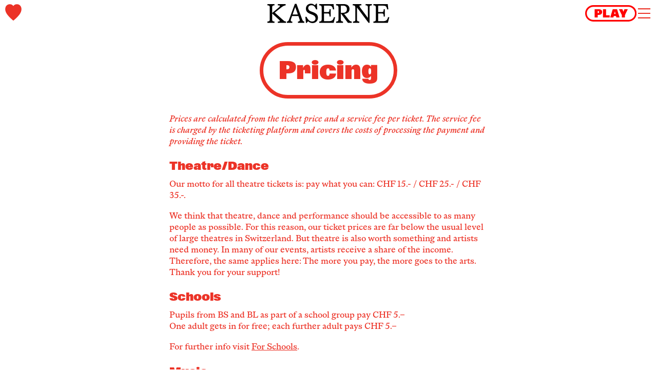

--- FILE ---
content_type: text/html
request_url: https://kaserne-basel.ch/en/pricing
body_size: 12767
content:
<!DOCTYPE html>
<html lang="de">

<head>
	<meta charset="utf-8" />
	<meta name="viewport" content="width=device-width, initial-scale=1" />

	
		<link href="../_app/immutable/assets/0.85e6f6c4.css" rel="stylesheet">
		<link href="../_app/immutable/assets/global.c41acce4.css" rel="stylesheet">
		<link href="../_app/immutable/assets/ReelsButton.6434881b.css" rel="stylesheet">
		<link href="../_app/immutable/assets/3.e92b28a6.css" rel="stylesheet">
		<link href="../_app/immutable/assets/4.782b6fb0.css" rel="stylesheet">
		<link href="../_app/immutable/assets/List.8fb6676d.css" rel="stylesheet">
		<link href="../_app/immutable/assets/StrapiImage.768e25b1.css" rel="stylesheet">
		<link href="../_app/immutable/assets/Images.6d7c9ec2.css" rel="stylesheet">
		<link href="../_app/immutable/assets/YouTube.8f8cbbc6.css" rel="stylesheet">
		<link href="../_app/immutable/assets/Title.84ecace6.css" rel="stylesheet">
		<link href="../_app/immutable/assets/Download.98d49cdb.css" rel="stylesheet">
		<link href="../_app/immutable/assets/Spacer.f679a0a4.css" rel="stylesheet"><title>Pricing | KASERNE-BASEL</title><!-- HEAD_svelte-1d0b8pc_START --><meta property="og:title" content="Pricing | KASERNE-BASEL"><meta name="twitter:title" content="Pricing | KASERNE-BASEL"><!-- HEAD_svelte-1d0b8pc_END --><!-- HEAD_svelte-1fqygdo_START --><meta property="og:type" content="website"><meta property="og:url" content="https://kaserne-basel.ch/en/pricing"><meta property="og:site_name" content="KASERNE-BASEL"><meta property="og:locale" content="en"><meta name="description" content="Die Kaserne Basel gehört zu den wichtigsten grossen Zentren der freien zeitgenössischen Theater-, Tanz-, Performance- und Populärmusikszene der Schweiz.">
		<meta property="og:description" content="Die Kaserne Basel gehört zu den wichtigsten grossen Zentren der freien zeitgenössischen Theater-, Tanz-, Performance- und Populärmusikszene der Schweiz.">
		<meta name="twitter:description" content="Die Kaserne Basel gehört zu den wichtigsten grossen Zentren der freien zeitgenössischen Theater-, Tanz-, Performance- und Populärmusikszene der Schweiz."><meta name="keywords" content="Kaserne Basel, Theater, Tanz, Performance, Populärmusik"><meta name="author" content="Kaserne Basel"><meta name="robots" content="index, follow"><!-- HEAD_svelte-1fqygdo_END -->

	<link rel="apple-touch-icon" sizes="57x57" href="../favicons/apple-touch-icon-57x57.png">
	<link rel="apple-touch-icon" sizes="60x60" href="../favicons/apple-touch-icon-60x60.png">
	<link rel="apple-touch-icon" sizes="72x72" href="../favicons/apple-touch-icon-72x72.png">
	<link rel="apple-touch-icon" sizes="76x76" href="../favicons/apple-touch-icon-76x76.png">
	<link rel="apple-touch-icon" sizes="114x114" href="../favicons/apple-touch-icon-114x114.png">
	<link rel="apple-touch-icon" sizes="120x120" href="../favicons/apple-touch-icon-120x120.png">
	<link rel="apple-touch-icon" sizes="144x144" href="../favicons/apple-touch-icon-144x144.png">
	<link rel="apple-touch-icon" sizes="152x152" href="../favicons/apple-touch-icon-152x152.png">
	<link rel="apple-touch-icon" sizes="180x180" href="../favicons/apple-touch-icon-180x180.png">
	<link rel="icon" type="image/png" sizes="192x192" href="../favicons/android-icon-192x192.png">
	<link rel="icon" type="image/png" sizes="32x32" href="../favicons/favicon-32x32.png">
	<link rel="icon" type="image/png" sizes="96x96" href="../favicons/favicon-96x96.png">
	<link rel="icon" type="image/png" sizes="16x16" href="../favicons/favicon-16x16.png">
	<meta name="msapplication-TileColor" content="#ffffff">
	<meta name="msapplication-TileImage" content="../favicons/mstile-70x70.png">
	<meta name="msapplication-TileImage" content="../favicons/mstile-150x150.png">
	<meta name="msapplication-TileImage" content="../favicons/mstile-310x310.png">
	<meta name="theme-color" content="#ffffff">


	<!-- Google tag (gtag.js) -->
	<script async src="https://www.googletagmanager.com/gtag/js?id=G-EVGV6R64ND"></script>
	<script>
		window.dataLayer = window.dataLayer || [];
		function gtag() { dataLayer.push(arguments); }
		gtag('js', new Date());

		gtag('config', 'G-EVGV6R64ND', {
			'anonymize_ip': true, // Anonymize IP addresses
			'allow_ad_personalization_signals': false, // Disable ad personalization
			'allow_google_signals': false, // Disable data collection for Google features
			'cookie_expires': 31536000, // Set cookie expiration to comply with GDPR
			'cookie_update': true, // Enable cookie updates
			'send_page_view': true // Send a pageview event upon initialization
		});
	</script>
</head>

<body>
	<div id="svelte-body-wrapper">
		



<div id="header-margin" class="svelte-x24jv0"></div>
<header id="header" class="svelte-x24jv0"><button aria-label="tickets" class="favorites svelte-x24jv0"><a aria-label="tickets" href="/en/tickets" class="svelte-g0lmr7"><div class="heart-container svelte-g0lmr7"><svg width="32" height="32" viewBox="0 0 32 32" fill="none" xmlns="http://www.w3.org/2000/svg"><path d="M26.733 2.66028C27.8716 3.34353 28.7423 4.28708 29.3785 5.55597C30.0148 6.79234 30.3161 8.22392 30.3161 9.85071C30.3161 12.8765 29.1441 16 26.8335 19.221C24.4894 22.4421 20.8727 26.1512 15.9836 30.3158C11.2284 26.2163 7.6453 22.5722 5.2677 19.3187C2.89011 16.0651 1.68457 12.8765 1.68457 9.81818C1.68457 8.19138 1.98596 6.79234 2.62221 5.55597C3.25847 4.31961 4.12914 3.37607 5.2677 2.69282C6.40627 2.00956 7.71227 1.6842 9.15222 1.6842C10.9605 1.6842 12.434 2.20478 13.6395 3.21339C14.845 4.222 15.6153 5.58851 15.9836 7.31291C16.352 5.58851 17.1557 4.222 18.3277 3.21339C19.4998 2.20478 21.0067 1.6842 22.815 1.6842C24.2884 1.6842 25.5944 2.00956 26.6995 2.69282L26.733 2.66028Z" fill="#EC3327" stroke="#EC3327" stroke-width="3"></path></svg></div>
	<span class="svelte-g0lmr7"></span>
	
</a></button>
	<div class="logo svelte-x24jv0"><a aria-label="home" class="logo-link svelte-x24jv0" href="/en"><svg width="238" height="38" viewBox="0 0 238 38" fill="none" xmlns="http://www.w3.org/2000/svg" class="svelte-19itssj"><path d="M226.412 23.6084L226.464 25.1261H228.836V10.9039H226.464L226.412 12.366C226.378 13.4898 226.248 14.3425 226.025 14.924C225.802 15.5056 225.44 15.9088 224.943 16.1336C224.443 16.3583 223.714 16.4719 222.751 16.4719H215.117V19.2269H222.751C223.714 19.2269 224.443 19.3497 224.943 19.5929C225.44 19.8362 225.802 20.2672 226.025 20.8859C226.248 21.5045 226.378 22.4128 226.412 23.6131M206.608 34.9111V37.4414H234.664L237.5 26.4793H235.076C234.457 28.6156 233.762 30.226 232.988 31.3127C232.214 32.3994 231.14 33.1687 229.765 33.6182C228.39 34.0677 226.448 34.2925 223.939 34.2925H215.842V4.10332H225.384C227.274 4.10332 228.701 4.30954 229.664 4.72198C230.625 5.13442 231.356 5.81795 231.856 6.77259C232.353 7.72722 232.81 9.2171 233.222 11.2422H235.594L234.408 0.898806H206.61V3.42905C208.294 3.42905 209.482 3.73027 210.168 4.32807C210.855 4.9282 211.199 5.94076 211.199 7.36344V30.9721C211.199 32.3971 210.855 33.4073 210.168 34.0075C209.48 34.6076 208.294 34.9065 206.61 34.9065M166.773 34.9065V37.4367H179.047V34.9065C177.362 34.9065 176.176 34.6076 175.489 34.0075C174.801 33.4073 174.458 32.3971 174.458 30.9721V4.94673L172.962 5.50978L196.994 37.439H198.903V7.36344C198.903 5.94076 199.245 4.9282 199.933 4.32807C200.62 3.72795 201.808 3.42905 203.491 3.42905V0.898806H191.217V3.42905C192.901 3.42905 194.087 3.73027 194.775 4.32807C195.462 4.9282 195.806 5.94076 195.806 7.36344V30.467L197.251 29.9039L180.593 7.5882C179.733 6.46442 179.304 5.56539 179.304 4.88881C179.304 4.36515 179.466 3.98978 179.794 3.76503C180.121 3.54027 180.663 3.42673 181.419 3.42673H182.967V0.898806H166.258V3.42905C168.148 3.42905 169.471 3.78588 170.23 4.49722C170.986 5.20856 171.364 6.54088 171.364 8.48722V30.9721C171.364 32.3971 171.02 33.4073 170.333 34.0075C169.645 34.6076 168.459 34.9065 166.775 34.9065M133.807 34.9065V37.4367H147.37V34.9065C145.824 34.9065 144.714 34.5983 144.044 33.9797C143.373 33.361 143.038 32.3415 143.038 30.9165V3.87856H146.855C149.501 3.87856 151.504 4.49722 152.863 5.73454C154.22 6.97185 154.9 8.71429 154.9 10.9619C154.9 13.4342 154.144 15.2253 152.631 16.3305C151.119 17.4358 148.952 17.9895 146.134 17.9895H142.628V18.439L156.759 37.439H164.289V34.9088C163.362 34.8717 162.551 34.7026 161.865 34.4037C161.176 34.1048 160.454 33.5788 159.7 32.8304C158.944 32.082 157.947 30.9188 156.709 29.3455L148.304 18.6082L147.066 19.9567C147.273 19.9938 147.478 20.0123 147.685 20.0123H148.356C151.758 20.0123 154.544 19.1875 156.709 17.54C158.874 15.8903 159.959 13.4736 159.959 10.2876C159.959 7.32868 158.919 5.0232 156.84 3.37344C154.76 1.72368 151.709 0.901123 147.685 0.901123H133.813V3.43137C135.497 3.43137 136.683 3.73259 137.371 4.33039C138.058 4.93051 138.402 5.94307 138.402 7.36576V30.9744C138.402 32.3994 138.058 33.4097 137.371 34.0098C136.683 34.6099 135.497 34.9088 133.813 34.9088M120.876 23.6108L120.927 25.1284H123.299V10.9062H120.927L120.876 12.3683C120.842 13.4921 120.711 14.3448 120.488 14.9264C120.266 15.5079 119.903 15.9111 119.406 16.1359C118.906 16.3606 118.177 16.4742 117.214 16.4742H109.581V19.2292H117.214C118.177 19.2292 118.906 19.352 119.406 19.5953C119.903 19.8386 120.266 20.2695 120.488 20.8882C120.711 21.5069 120.842 22.4151 120.876 23.6154M101.072 34.9134V37.4437H129.126L131.961 26.4816H129.537C128.919 28.6179 128.223 30.2283 127.449 31.315C126.675 32.4017 125.601 33.171 124.226 33.6205C122.851 34.07 120.909 34.2948 118.398 34.2948H110.301V4.10332H119.84C121.731 4.10332 123.157 4.30954 124.121 4.72198C125.084 5.13442 125.813 5.81795 126.313 6.77259C126.81 7.72722 127.267 9.2171 127.679 11.2422H130.051L128.865 0.898806H101.067V3.42905C102.751 3.42905 103.939 3.73027 104.625 4.32807C105.312 4.9282 105.656 5.94076 105.656 7.36344V30.9721C105.656 32.3971 105.312 33.4073 104.625 34.0075C103.936 34.6076 102.751 34.9065 101.067 34.9065M87.9539 37.9975C89.878 37.9975 91.6401 37.5665 93.2402 36.7045C94.838 35.8426 96.1027 34.6169 97.0299 33.0227C97.9571 31.4309 98.4229 29.5842 98.4229 27.4849C98.4229 24.899 97.6825 22.772 96.2062 21.106C94.7277 19.44 92.4412 18.0243 89.3469 16.8611L85.0148 15.2299C83.0209 14.4815 81.6031 13.5709 80.7592 12.5027C79.9176 11.4345 79.4967 10.2088 79.4967 8.82088C79.4967 7.0599 80.0728 5.69283 81.2251 4.71734C82.3773 3.74417 83.9143 3.25527 85.8407 3.25527C87.9044 3.25527 89.6395 3.8832 91.0505 5.13905C92.4593 6.3949 93.697 8.40844 94.7637 11.182H97.0321L96.3615 -0.00485229H95.2273L91.6693 3.64917L93.4224 4.99771C92.5628 3.46149 91.4196 2.27051 89.9928 1.42942C88.566 0.586001 86.9074 0.164294 85.0171 0.164294C83.1267 0.164294 81.5176 0.548928 79.9896 1.31588C78.4593 2.08515 77.2463 3.20893 76.3529 4.68954C75.4572 6.17015 75.0116 7.90332 75.0116 9.88905C75.0116 12.176 75.6485 14.1247 76.92 15.735C78.1915 17.3477 80.2034 18.7148 82.9534 19.8386L87.1302 21.5254C89.6057 22.5009 91.325 23.5876 92.2882 24.7855C93.2492 25.9858 93.733 27.3158 93.733 28.7755C93.733 30.6129 93.1231 32.0912 91.9011 33.2173C90.6814 34.3411 89.1241 34.9042 87.2337 34.9042C85.0328 34.9042 83.0479 34.1928 81.2768 32.7678C79.5057 31.3428 77.7954 29.0026 76.1458 25.7425H73.8774L75.1151 37.7727H76.2494L80.3226 33.2753L78.106 32.9949C79.1367 34.5311 80.5297 35.7499 82.2828 36.6489C84.0359 37.5479 85.9262 37.9975 87.9561 37.9975M46.7821 24.3383H61.3762V21.2473H46.7821V24.3383ZM37.9109 37.4367H48.5352V35.0756C46.9869 35.0756 46.026 34.6447 45.6479 33.7827C45.2698 32.9208 45.3711 31.6649 45.9585 30.0175L54.8814 4.72198H53.4884L62.5127 30.2978C63.0978 31.9847 63.1315 33.1849 62.6162 33.8962C62.1008 34.6076 61.0341 35.0015 59.4183 35.0779V37.439H71.7957V34.9088C70.8685 34.9088 70.0764 34.5427 69.4238 33.8128C68.7711 33.0829 68.1005 31.7993 67.4119 29.9618L56.6705 0.61844H53.4209L42.2295 30.8609C41.7816 32.0982 41.327 33.0065 40.8635 33.5881C40.3999 34.1697 39.943 34.5358 39.4974 34.684C39.0496 34.8347 38.5185 34.9088 37.8996 34.9088V37.439L37.9109 37.4367ZM0 34.9088V37.439H13.8199V34.9088C12.1344 34.9088 10.9484 34.6099 10.262 34.0098C9.57336 33.4097 9.2313 32.3994 9.2313 30.9744V7.36344C9.2313 5.94076 9.57561 4.9282 10.262 4.32807C10.9506 3.72795 12.1366 3.42905 13.8199 3.42905V0.898806H0V3.42905C1.68333 3.42905 2.86931 3.73027 3.55794 4.32807C4.24433 4.9282 4.58864 5.94076 4.58864 7.36344V30.9721C4.58864 32.3971 4.24433 33.4073 3.55794 34.0075C2.86931 34.6076 1.68333 34.9065 0 34.9065M21.6087 34.9065H20.1639V37.4367H36.151V34.9065C34.9471 34.8694 33.9501 34.6076 33.1602 34.1187C32.3681 33.6321 31.0786 32.5825 29.2917 30.9698L27.8987 29.7325L12.5822 16.0177L12.3752 19.1087L25.0609 9.04563C27.5701 7.02283 29.555 5.62563 31.0178 4.85868C32.4783 4.09173 33.9659 3.6121 35.4782 3.42442V0.898806H20.1617V3.42905H22.1736C22.86 3.42905 23.3685 3.53332 23.6949 3.73722C24.0212 3.94344 24.1855 4.30954 24.1855 4.8332C24.1855 5.24564 23.9784 5.70441 23.5666 6.20954C23.1548 6.71466 22.5359 7.30551 21.71 7.97978L8.7137 18.7171L22.6889 31.5328C23.238 32.0588 23.6003 32.4597 23.7714 32.7423C23.9424 33.0227 24.0302 33.3147 24.0302 33.6136C24.0302 34.4755 23.2223 34.9065 21.6065 34.9065" fill="black" class="svelte-19itssj"></path></svg></a></div>
	<div class="navigation svelte-x24jv0"><a aria-label="reels" class="reels svelte-x24jv0" href="/en/play"><img src="/images/reels.svg" alt="reels" class="svelte-jofsbv animated"></a>
		<input type="checkbox" name="mobile-nav-checkbox" id="mobile-nav-checkbox" class="svelte-j03yon">

<div id="mobile-nav" class="svelte-j03yon"><nav class="svelte-1q4ws41"><ul class="svelte-1q4ws41"><li><details class="svelte-1h4rszn"><summary class="newsletter-menu"><div class="svelte-ruj2dn disabled"><span class="svelte-ruj2dn">Newsletter</span>
</div></summary>

	<form action="https://assets.mailerlite.com/jsonp/476533/forms/91486128367994040/subscribe" data-code="" method="post" class="svelte-1h4rszn"><div class="description svelte-1h4rszn"><h3 class="svelte-1h4rszn">Kaserne Basel Newsletter</h3>
					<p class="svelte-1h4rszn">Subscribe and stay informed.</p></div>
			<div class="inputs svelte-1h4rszn"><label id="email-label" for="newsletter-email" class="svelte-1h4rszn">Email*</label>
				<label id="name-label" for="newsletter-name" class="svelte-1h4rszn">First name &amp; Last name</label>
				<input id="newsletter-name" aria-label="name" type="name" class="form-control svelte-1h4rszn" data-inputmask="" name="fields[name]" autocomplete="given-name">
				<input id="newsletter-email" aria-label="email" aria-required="true" type="email" data-inputmask="" name="fields[email]" autocomplete="email" required class="svelte-1h4rszn">
				<button aria-label="submit newsletter form" id="submit-newsletter-form" class="svelte-1h4rszn">Subscribe</button></div></form>
</details></li>
		<li><details class="svelte-1q4ws41"><summary><div class="svelte-ruj2dn"><a data-sveltekit-preload-data href="/en/kabar" class="svelte-ruj2dn">KaBar/ZischBar</a>
</div></summary>
					<ul>
					</ul></details>
			</li><li><details class="svelte-1q4ws41"><summary><div class="svelte-ruj2dn disabled"><span class="svelte-ruj2dn">About Us</span>
</div></summary>
					<ul><li class="svelte-1jdzjf9"><a data-sveltekit-preload-data href="/en/about-us/team" class="svelte-1jdzjf9">Team &amp; Contact</a>
</li><li class="svelte-1jdzjf9"><a data-sveltekit-preload-data href="/en/about-us/houseassociation" class="svelte-1jdzjf9">House/Association</a>
</li><li class="svelte-1jdzjf9"><a data-sveltekit-preload-data href="/en/about-us/vacancies" class="svelte-1jdzjf9">Vacancies</a>
</li><li class="svelte-1jdzjf9"><a data-sveltekit-preload-data href="/en/about-us/sustainability" class="svelte-1jdzjf9">Sustainability</a>
</li>
					</ul></details>
			</li><li><details class="svelte-1q4ws41"><summary><div class="svelte-ruj2dn disabled"><span class="svelte-ruj2dn">Residencies</span>
</div></summary>
					<ul><li class="svelte-1jdzjf9"><a data-sveltekit-preload-data href="/en/artists/residencies" class="svelte-1jdzjf9">Artists in Residence</a>
</li><li class="svelte-1jdzjf9"><a data-sveltekit-preload-data href="/en/artists/lab-artists" class="svelte-1jdzjf9">LAB Artists</a>
</li>
					</ul></details>
			</li><li><details class="svelte-1q4ws41"><summary><div class="svelte-ruj2dn"><a data-sveltekit-preload-data href="/en/participate" class="svelte-ruj2dn">Participate</a>
</div></summary>
					<ul>
					</ul></details>
			</li><li><details class="svelte-1q4ws41"><summary><div class="svelte-ruj2dn disabled"><span class="svelte-ruj2dn">Service</span>
</div></summary>
					<ul><li class="svelte-1jdzjf9"><a data-sveltekit-preload-data href="/en/service/tickets-and-presale" class="svelte-1jdzjf9">Tickets &amp; Presale</a>
</li><li class="svelte-1jdzjf9"><a data-sveltekit-preload-data href="/en/service/accessibility" class="svelte-1jdzjf9">Accessibility</a>
</li><li class="svelte-1jdzjf9"><a data-sveltekit-preload-data href="/en/service/awareness" class="svelte-1jdzjf9">Awareness</a>
</li><li class="svelte-1jdzjf9"><a data-sveltekit-preload-data href="/en/service/media-and-downloads" class="svelte-1jdzjf9">Media &amp; Downloads</a>
</li><li class="svelte-1jdzjf9"><a data-sveltekit-preload-data href="/en/service/technical-plans" class="svelte-1jdzjf9">Technical Plans &amp; Rehearsal Stages</a>
</li>
					</ul></details>
			</li>
		<li><div class="svelte-ruj2dn"><a data-sveltekit-preload-data href="/en?start=2025-07-01&amp;end=2026-01-22" class="svelte-ruj2dn">Archive</a>
</div></li>
		<li class="lang-elem svelte-1q4ws41"><a class="lang svelte-1q4ws41" href="/de/reels">DE</a>
			<a class="lang svelte-1q4ws41 active" href="#">EN</a></li></ul>
</nav>
	<div id="mobile-nav-menu" class="svelte-vl4tu4"><label id="mobile-nav-label" for="mobile-nav-checkbox" class="svelte-vl4tu4"><span class="burger burger-1 svelte-vl4tu4"></span>
		<span class="burger burger-2 svelte-vl4tu4"></span>
		<span class="burger burger-3 svelte-vl4tu4"></span></label>
</div>
</div></div>
</header>

<main class="svelte-1lf5wv4">
<div class="container svelte-zxb76x"><div class="colored svelte-159lb68">



<div class="title svelte-mnt91z" title="Pricing"><h1 class="svelte-mnt91z">Pricing</h1>
</div>
		<div class="rich-text-container margined"><!-- HTML_TAG_START --><p><i>Prices are calculated from the ticket price and a service fee per ticket. The service fee is charged by the ticketing platform and covers the costs of processing the payment and providing the ticket.</i></p><h3><strong>Theatre/Dance</strong></h3><p>Our motto for all theatre tickets is: pay what you can: CHF 15.- / CHF 25.- / CHF 35.-.</p><p>We think that theatre, dance and performance should be accessible to as many people as possible. For this reason, our ticket prices are far below the usual level of large theatres in Switzerland. But theatre is also worth something and artists need money. In many of our events, artists receive a share of the income. Therefore, the same applies here: The more you pay, the more goes to the arts. Thank you for your support!</p><h3><strong>Schools</strong></h3><p><span>Pupils from BS and BL as part of a school group pay CHF 5.–</span><br /><span>One adult gets in for free; each further adult pays CHF 5.–</span></p><p><span>For further info visit </span><a href="www.kaserne-basel.ch/de/mitmachen/fur-schulen"><span>For Schools</span></a><span>.</span></p><h3><strong>Music</strong></h3><p><span>See price details at the respective event.</span><br /><span>CHF 5 discount with STUcard, enjoy! Kulturpass, colourkey, Kulturlegi, AHV/IV</span></p><p>Unless otherwise stated, music events are for 16 years and older.<span> Persons under the age of 16 are also permitted to attend the event if accompanied by a parent or guardian. If the parent or guardian assumes responsibility, persons under the age of 16 may also visit Kaserne Basel unaccompanied; they must then bring the completed form </span><a target="_blank" href="https://710cfdd7169c43e7b8160075cae40718.s3.pub1.infomaniak.cloud/web-kaserne-storage/Formular_Konzertbesuch_Personen_u16_fe643f280b.pdf"><span>linked here</span></a><span> to the event. Parties are generally accessible from the age of 18.</span></p><h3><span><strong>Free entry for refugees</strong></span></h3><p><span>Free entry at the evening box office to all shows, as long they are not already sold out. The offer is for everyone with permisson N, F, B. B only with the note «Flüchtlingsstatus». Please show your ID or membership card of </span><a target="_blank" href="https://sans-papiers-basel.ch"><span>Sans Papier Basel</span></a><span> at the box office. </span></p><p> </p><!-- HTML_TAG_END -->
</div>
</div>
</div></main>

<footer class="svelte-1td1fep"><div class="imprint svelte-1td1fep"><div class="logo svelte-1td1fep"><svg width="238" height="38" viewBox="0 0 238 38" fill="none" xmlns="http://www.w3.org/2000/svg" class="svelte-19itssj"><path d="M226.412 23.6084L226.464 25.1261H228.836V10.9039H226.464L226.412 12.366C226.378 13.4898 226.248 14.3425 226.025 14.924C225.802 15.5056 225.44 15.9088 224.943 16.1336C224.443 16.3583 223.714 16.4719 222.751 16.4719H215.117V19.2269H222.751C223.714 19.2269 224.443 19.3497 224.943 19.5929C225.44 19.8362 225.802 20.2672 226.025 20.8859C226.248 21.5045 226.378 22.4128 226.412 23.6131M206.608 34.9111V37.4414H234.664L237.5 26.4793H235.076C234.457 28.6156 233.762 30.226 232.988 31.3127C232.214 32.3994 231.14 33.1687 229.765 33.6182C228.39 34.0677 226.448 34.2925 223.939 34.2925H215.842V4.10332H225.384C227.274 4.10332 228.701 4.30954 229.664 4.72198C230.625 5.13442 231.356 5.81795 231.856 6.77259C232.353 7.72722 232.81 9.2171 233.222 11.2422H235.594L234.408 0.898806H206.61V3.42905C208.294 3.42905 209.482 3.73027 210.168 4.32807C210.855 4.9282 211.199 5.94076 211.199 7.36344V30.9721C211.199 32.3971 210.855 33.4073 210.168 34.0075C209.48 34.6076 208.294 34.9065 206.61 34.9065M166.773 34.9065V37.4367H179.047V34.9065C177.362 34.9065 176.176 34.6076 175.489 34.0075C174.801 33.4073 174.458 32.3971 174.458 30.9721V4.94673L172.962 5.50978L196.994 37.439H198.903V7.36344C198.903 5.94076 199.245 4.9282 199.933 4.32807C200.62 3.72795 201.808 3.42905 203.491 3.42905V0.898806H191.217V3.42905C192.901 3.42905 194.087 3.73027 194.775 4.32807C195.462 4.9282 195.806 5.94076 195.806 7.36344V30.467L197.251 29.9039L180.593 7.5882C179.733 6.46442 179.304 5.56539 179.304 4.88881C179.304 4.36515 179.466 3.98978 179.794 3.76503C180.121 3.54027 180.663 3.42673 181.419 3.42673H182.967V0.898806H166.258V3.42905C168.148 3.42905 169.471 3.78588 170.23 4.49722C170.986 5.20856 171.364 6.54088 171.364 8.48722V30.9721C171.364 32.3971 171.02 33.4073 170.333 34.0075C169.645 34.6076 168.459 34.9065 166.775 34.9065M133.807 34.9065V37.4367H147.37V34.9065C145.824 34.9065 144.714 34.5983 144.044 33.9797C143.373 33.361 143.038 32.3415 143.038 30.9165V3.87856H146.855C149.501 3.87856 151.504 4.49722 152.863 5.73454C154.22 6.97185 154.9 8.71429 154.9 10.9619C154.9 13.4342 154.144 15.2253 152.631 16.3305C151.119 17.4358 148.952 17.9895 146.134 17.9895H142.628V18.439L156.759 37.439H164.289V34.9088C163.362 34.8717 162.551 34.7026 161.865 34.4037C161.176 34.1048 160.454 33.5788 159.7 32.8304C158.944 32.082 157.947 30.9188 156.709 29.3455L148.304 18.6082L147.066 19.9567C147.273 19.9938 147.478 20.0123 147.685 20.0123H148.356C151.758 20.0123 154.544 19.1875 156.709 17.54C158.874 15.8903 159.959 13.4736 159.959 10.2876C159.959 7.32868 158.919 5.0232 156.84 3.37344C154.76 1.72368 151.709 0.901123 147.685 0.901123H133.813V3.43137C135.497 3.43137 136.683 3.73259 137.371 4.33039C138.058 4.93051 138.402 5.94307 138.402 7.36576V30.9744C138.402 32.3994 138.058 33.4097 137.371 34.0098C136.683 34.6099 135.497 34.9088 133.813 34.9088M120.876 23.6108L120.927 25.1284H123.299V10.9062H120.927L120.876 12.3683C120.842 13.4921 120.711 14.3448 120.488 14.9264C120.266 15.5079 119.903 15.9111 119.406 16.1359C118.906 16.3606 118.177 16.4742 117.214 16.4742H109.581V19.2292H117.214C118.177 19.2292 118.906 19.352 119.406 19.5953C119.903 19.8386 120.266 20.2695 120.488 20.8882C120.711 21.5069 120.842 22.4151 120.876 23.6154M101.072 34.9134V37.4437H129.126L131.961 26.4816H129.537C128.919 28.6179 128.223 30.2283 127.449 31.315C126.675 32.4017 125.601 33.171 124.226 33.6205C122.851 34.07 120.909 34.2948 118.398 34.2948H110.301V4.10332H119.84C121.731 4.10332 123.157 4.30954 124.121 4.72198C125.084 5.13442 125.813 5.81795 126.313 6.77259C126.81 7.72722 127.267 9.2171 127.679 11.2422H130.051L128.865 0.898806H101.067V3.42905C102.751 3.42905 103.939 3.73027 104.625 4.32807C105.312 4.9282 105.656 5.94076 105.656 7.36344V30.9721C105.656 32.3971 105.312 33.4073 104.625 34.0075C103.936 34.6076 102.751 34.9065 101.067 34.9065M87.9539 37.9975C89.878 37.9975 91.6401 37.5665 93.2402 36.7045C94.838 35.8426 96.1027 34.6169 97.0299 33.0227C97.9571 31.4309 98.4229 29.5842 98.4229 27.4849C98.4229 24.899 97.6825 22.772 96.2062 21.106C94.7277 19.44 92.4412 18.0243 89.3469 16.8611L85.0148 15.2299C83.0209 14.4815 81.6031 13.5709 80.7592 12.5027C79.9176 11.4345 79.4967 10.2088 79.4967 8.82088C79.4967 7.0599 80.0728 5.69283 81.2251 4.71734C82.3773 3.74417 83.9143 3.25527 85.8407 3.25527C87.9044 3.25527 89.6395 3.8832 91.0505 5.13905C92.4593 6.3949 93.697 8.40844 94.7637 11.182H97.0321L96.3615 -0.00485229H95.2273L91.6693 3.64917L93.4224 4.99771C92.5628 3.46149 91.4196 2.27051 89.9928 1.42942C88.566 0.586001 86.9074 0.164294 85.0171 0.164294C83.1267 0.164294 81.5176 0.548928 79.9896 1.31588C78.4593 2.08515 77.2463 3.20893 76.3529 4.68954C75.4572 6.17015 75.0116 7.90332 75.0116 9.88905C75.0116 12.176 75.6485 14.1247 76.92 15.735C78.1915 17.3477 80.2034 18.7148 82.9534 19.8386L87.1302 21.5254C89.6057 22.5009 91.325 23.5876 92.2882 24.7855C93.2492 25.9858 93.733 27.3158 93.733 28.7755C93.733 30.6129 93.1231 32.0912 91.9011 33.2173C90.6814 34.3411 89.1241 34.9042 87.2337 34.9042C85.0328 34.9042 83.0479 34.1928 81.2768 32.7678C79.5057 31.3428 77.7954 29.0026 76.1458 25.7425H73.8774L75.1151 37.7727H76.2494L80.3226 33.2753L78.106 32.9949C79.1367 34.5311 80.5297 35.7499 82.2828 36.6489C84.0359 37.5479 85.9262 37.9975 87.9561 37.9975M46.7821 24.3383H61.3762V21.2473H46.7821V24.3383ZM37.9109 37.4367H48.5352V35.0756C46.9869 35.0756 46.026 34.6447 45.6479 33.7827C45.2698 32.9208 45.3711 31.6649 45.9585 30.0175L54.8814 4.72198H53.4884L62.5127 30.2978C63.0978 31.9847 63.1315 33.1849 62.6162 33.8962C62.1008 34.6076 61.0341 35.0015 59.4183 35.0779V37.439H71.7957V34.9088C70.8685 34.9088 70.0764 34.5427 69.4238 33.8128C68.7711 33.0829 68.1005 31.7993 67.4119 29.9618L56.6705 0.61844H53.4209L42.2295 30.8609C41.7816 32.0982 41.327 33.0065 40.8635 33.5881C40.3999 34.1697 39.943 34.5358 39.4974 34.684C39.0496 34.8347 38.5185 34.9088 37.8996 34.9088V37.439L37.9109 37.4367ZM0 34.9088V37.439H13.8199V34.9088C12.1344 34.9088 10.9484 34.6099 10.262 34.0098C9.57336 33.4097 9.2313 32.3994 9.2313 30.9744V7.36344C9.2313 5.94076 9.57561 4.9282 10.262 4.32807C10.9506 3.72795 12.1366 3.42905 13.8199 3.42905V0.898806H0V3.42905C1.68333 3.42905 2.86931 3.73027 3.55794 4.32807C4.24433 4.9282 4.58864 5.94076 4.58864 7.36344V30.9721C4.58864 32.3971 4.24433 33.4073 3.55794 34.0075C2.86931 34.6076 1.68333 34.9065 0 34.9065M21.6087 34.9065H20.1639V37.4367H36.151V34.9065C34.9471 34.8694 33.9501 34.6076 33.1602 34.1187C32.3681 33.6321 31.0786 32.5825 29.2917 30.9698L27.8987 29.7325L12.5822 16.0177L12.3752 19.1087L25.0609 9.04563C27.5701 7.02283 29.555 5.62563 31.0178 4.85868C32.4783 4.09173 33.9659 3.6121 35.4782 3.42442V0.898806H20.1617V3.42905H22.1736C22.86 3.42905 23.3685 3.53332 23.6949 3.73722C24.0212 3.94344 24.1855 4.30954 24.1855 4.8332C24.1855 5.24564 23.9784 5.70441 23.5666 6.20954C23.1548 6.71466 22.5359 7.30551 21.71 7.97978L8.7137 18.7171L22.6889 31.5328C23.238 32.0588 23.6003 32.4597 23.7714 32.7423C23.9424 33.0227 24.0302 33.3147 24.0302 33.6136C24.0302 34.4755 23.2223 34.9065 21.6065 34.9065" fill="black" class="svelte-19itssj"></path></svg></div>
		<!-- HTML_TAG_START --><p>Kaserne Basel, Klybeckstr. 1b, CH-4057 Basel<br />Tel.: +41 61 66 66 000<br /><a href="mailto:buero@kaserne-basel.ch">buero@kaserne-basel.ch</a><br />© 2023 Kaserne Basel<br /><br />Design: <a target="_blank" href="https://tristesse.ch">Tristesse</a><br />Code: <a target="_blank" href="https://klammerzu.dev">klammer]zu</a></p><!-- HTML_TAG_END --></div>
	<div class="social svelte-1td1fep"><a target="_blank" rel="noreferrer" href="https://www.facebook.com/KaserneBasel/" class="svelte-1td1fep"><img class="socialmedia-icon svelte-1td1fep" src="/images/facebook.svg" alt="facebook"></a>
		<a target="_blank" rel="noreferrer" href="https://www.instagram.com/kasernebasel/" class="svelte-1td1fep"><img class="socialmedia-icon svelte-1td1fep" src="/images/instagram.svg" alt="instagram"></a>
		<a target="_blank" rel="noreferrer" href="https://mastodon.social/@Kasernebasel" class="svelte-1td1fep"><img class="socialmedia-icon svelte-1td1fep" src="/images/mastodon.svg" alt="mastodon"></a>
		<a target="_blank" rel="noreferrer" href="https://bsky.app/profile/kasernebasel.bsky.social" class="svelte-1td1fep"><img class="socialmedia-icon svelte-1td1fep" src="/images/bluesky.svg" alt="bluesky"></a></div>
	<div class="language svelte-1td1fep"><ul class="svelte-1td1fep"><li class="svelte-1td1fep"><b class="svelte-1td1fep">Language</b></li>
			<li class="svelte-1td1fep"><a href="/de/reels" class="svelte-1td1fep">Deutsch</a></li>
			<li class="svelte-1td1fep"><a href="#" class="svelte-1td1fep">English</a></li></ul></div>
	<div class="links svelte-1td1fep"><ul class="svelte-1td1fep"><li class="svelte-1td1fep"><a href="/en/" class="svelte-1td1fep">Home</a></li>
				<li class="svelte-1td1fep"><a href="/en/imprint" class="svelte-1td1fep">Imprint</a></li>
				<li class="svelte-1td1fep"><a href="/en/privacy" class="svelte-1td1fep">Privacy</a></li></ul></div>
	<div class="newsletter svelte-1td1fep"><form action="https://assets.mailerlite.com/jsonp/476533/forms/91486128367994040/subscribe" data-code="" method="post" class="svelte-1siq6o5"><div class="description svelte-1siq6o5"><p class="svelte-1siq6o5">Kaserne Basel Newsletter <br>
					Subscribe and stay informed.</p></div>
		<div class="inputs svelte-1siq6o5"><label id="footer-email-label" for="newsletter-email" class="svelte-1siq6o5">Email*</label>
			<label id="footer-name-label" for="newsletter-name" class="svelte-1siq6o5">First name &amp; Last name</label>
			<input id="footer-newsletter-name" aria-label="name" type="name" class="form-control svelte-1siq6o5" data-inputmask="" name="fields[name]" autocomplete="given-name">
			<input id="footer-newsletter-email" aria-label="email" aria-required="true" type="email" data-inputmask="" name="fields[email]" autocomplete="email" required class="svelte-1siq6o5">
			<button aria-label="submit form" class="button svelte-1siq6o5" id="footer-submit-newsletter-form">Subscribe</button></div></form></div>
</footer>




			
			<script>
				{
					__sveltekit_zgygn0 = {
						base: new URL("..", location).pathname.slice(0, -1),
						env: {}
					};

					const element = document.currentScript.parentElement;

					const data = [{"type":"data","data":{meta:{data:{id:1,attributes:{keywords:"Kaserne Basel, Theater, Tanz, Performance, Populärmusik",description:"Die Kaserne Basel gehört zu den wichtigsten grossen Zentren der freien zeitgenössischen Theater-, Tanz-, Performance- und Populärmusikszene der Schweiz.",author:"Kaserne Basel",imprint:"\u003Cp>Kaserne Basel, Klybeckstr. 1b, CH-4057 Basel\u003Cbr>Tel.: +41 61 66 66 000\u003Cbr>\u003Ca href=\"mailto:buero@kaserne-basel.ch\">buero@kaserne-basel.ch\u003C/a>\u003Cbr>© 2023 Kaserne Basel\u003Cbr>\u003Cbr>Design: \u003Ca target=\"_blank\" rel=\"noopener noreferrer\" href=\"https://tristesse.ch\">Tristesse\u003C/a>\u003Cbr>Code: \u003Ca target=\"_blank\" rel=\"noopener noreferrer\" href=\"https://klammerzu.dev\">klammer]zu\u003C/a>\u003C/p>",facebook:"https://www.facebook.com/KaserneBasel/",instagram:"https://www.instagram.com/kasernebasel/",createdAt:"2023-05-16T12:43:49.440Z",updatedAt:"2025-03-05T10:20:16.372Z",publishedAt:"2023-05-16T12:46:20.956Z",locale:"de",mastodon:"https://mastodon.social/@Kasernebasel",bluesky:"https://bsky.app/profile/kasernebasel.bsky.social",og_image:{data:{id:389,attributes:{name:"_MG_0495.jpg",alternativeText:"Aussenansicht der Kaserne  ",caption:null,width:5760,height:3840,formats:{large:{ext:".jpg",url:"https://710cfdd7169c43e7b8160075cae40718.s3.pub1.infomaniak.cloud/web-kaserne-storage/large_MG_0495_b936fead06.jpg",hash:"large_MG_0495_b936fead06",mime:"image/jpeg",name:"large__MG_0495.jpg",path:null,size:303.5,width:1300,height:867},small:{ext:".jpg",url:"https://710cfdd7169c43e7b8160075cae40718.s3.pub1.infomaniak.cloud/web-kaserne-storage/small_MG_0495_b936fead06.jpg",hash:"small_MG_0495_b936fead06",mime:"image/jpeg",name:"small__MG_0495.jpg",path:null,size:68.8,width:600,height:400},medium:{ext:".jpg",url:"https://710cfdd7169c43e7b8160075cae40718.s3.pub1.infomaniak.cloud/web-kaserne-storage/medium_MG_0495_b936fead06.jpg",hash:"medium_MG_0495_b936fead06",mime:"image/jpeg",name:"medium__MG_0495.jpg",path:null,size:150.81,width:900,height:600},xlarge:{ext:".jpg",url:"https://710cfdd7169c43e7b8160075cae40718.s3.pub1.infomaniak.cloud/web-kaserne-storage/xlarge_MG_0495_b936fead06.jpg",hash:"xlarge_MG_0495_b936fead06",mime:"image/jpeg",name:"xlarge__MG_0495.jpg",path:null,size:637.15,width:1920,height:1280},xsmall:{ext:".jpg",url:"https://710cfdd7169c43e7b8160075cae40718.s3.pub1.infomaniak.cloud/web-kaserne-storage/xsmall_MG_0495_b936fead06.jpg",hash:"xsmall_MG_0495_b936fead06",mime:"image/jpeg",name:"xsmall__MG_0495.jpg",path:null,size:3.06,width:100,height:67},thumbnail:{ext:".jpg",url:"https://710cfdd7169c43e7b8160075cae40718.s3.pub1.infomaniak.cloud/web-kaserne-storage/thumbnail_MG_0495_b936fead06.jpg",hash:"thumbnail_MG_0495_b936fead06",mime:"image/jpeg",name:"thumbnail__MG_0495.jpg",path:null,size:12.74,width:234,height:156}},hash:"MG_0495_b936fead06",ext:".jpg",mime:"image/jpeg",size:5670.37,url:"https://710cfdd7169c43e7b8160075cae40718.s3.pub1.infomaniak.cloud/web-kaserne-storage/MG_0495_b936fead06.jpg",previewUrl:null,provider:"strapi-provider-upload-infomaniak-swift",provider_metadata:null,createdAt:"2023-10-31T10:24:09.274Z",updatedAt:"2024-04-04T14:49:51.484Z"}}}}},meta:{}},navigation:[{id:28,title:"KaBar/ZischBar",menuAttached:false,order:1,path:"/kabar",type:"INTERNAL",uiRouterKey:"ka-bar-zisch-bar-1",slug:"kabar",external:false,related:{id:2,title:"KaBar/ZischBar",tel:"+41 61 681 47 17",createdAt:"2023-08-02T12:32:29.812Z",updatedAt:"2026-01-23T12:56:49.557Z",publishedAt:"2023-08-02T12:46:03.266Z",sitemap_exclude:false,locale:"en",__contentType:"api::kabar.kabar",navigationItemId:28,__templateName:"Generic"},items:[]},{id:29,title:"About Us",menuAttached:false,order:2,path:"/about-us",type:"WRAPPER",uiRouterKey:"about-us-1",slug:"about-us-1",external:false,items:[{id:33,title:"Team & Contact",menuAttached:false,order:1,path:"/about-us/team",type:"INTERNAL",uiRouterKey:"team-2",slug:"about-us-team",external:false,related:{id:1,createdAt:"2023-05-16T12:42:04.511Z",updatedAt:"2025-10-22T14:34:10.673Z",publishedAt:"2023-05-16T12:42:05.287Z",sitemap_exclude:false,locale:"de",__contentType:"api::team.team",navigationItemId:33,__templateName:"Generic"},items:[]},{id:34,title:"House/Association",menuAttached:false,order:2,path:"/about-us/houseassociation",type:"INTERNAL",uiRouterKey:"house-association-1",slug:"about-us-houseassociation",external:false,related:{id:40,Titel:"House/Association",Slug:"houseassociation",createdAt:"2023-08-02T08:30:55.257Z",updatedAt:"2025-09-25T13:51:18.499Z",publishedAt:"2023-08-02T08:30:56.408Z",sitemap_exclude:false,locale:"en",rank:null,__contentType:"api::page.page",navigationItemId:34,__templateName:"Generic"},items:[]},{id:35,title:"Vacancies",menuAttached:false,order:3,path:"/about-us/vacancies",type:"INTERNAL",uiRouterKey:"vacancies-1",slug:"about-us-vacancies",external:false,related:{id:31,Titel:"Offene Stellen",Slug:"offene-stellen",createdAt:"2023-08-02T08:24:54.650Z",updatedAt:"2026-01-22T10:07:32.024Z",publishedAt:"2025-06-02T08:29:06.508Z",sitemap_exclude:false,locale:"en",rank:null,__contentType:"api::page.page",navigationItemId:35,__templateName:"Generic"},items:[]},{id:51,title:"Sustainability",menuAttached:false,order:4,path:"/about-us/sustainability",type:"INTERNAL",uiRouterKey:"sustainability",slug:"about-us-sustainability",external:false,related:{id:61,Titel:"Sustainability",Slug:"sustainability",createdAt:"2024-09-17T13:50:53.745Z",updatedAt:"2024-11-27T10:21:11.504Z",publishedAt:"2024-09-17T14:05:56.588Z",sitemap_exclude:false,locale:"en",rank:null,__contentType:"api::page.page",navigationItemId:51,__templateName:"Generic"},items:[]}]},{id:30,title:"Residencies",menuAttached:false,order:3,path:"/artists",type:"WRAPPER",uiRouterKey:"residencies-1",slug:"artists-2",external:false,items:[{id:36,title:"Artists in Residence",menuAttached:false,order:1,path:"/artists/residencies",type:"INTERNAL",uiRouterKey:"artists-in-residence-1",slug:"artists-residencies",external:false,related:{id:1,createdAt:"2023-06-08T11:30:59.782Z",updatedAt:"2025-06-19T08:09:02.363Z",sitemap_exclude:false,locale:"de",__contentType:"api::residency-page.residency-page",navigationItemId:36,__templateName:"Generic"},items:[]},{id:37,title:"LAB Artists",menuAttached:false,order:2,path:"/artists/lab-artists",type:"INTERNAL",uiRouterKey:"lab-artists-1",slug:"artists-lab-artists",external:false,related:{id:1,createdAt:"2023-06-12T10:07:13.769Z",updatedAt:"2026-01-06T09:28:56.722Z",sitemap_exclude:false,locale:"de",__contentType:"api::lab-artist-page.lab-artist-page",navigationItemId:37,__templateName:"Generic"},items:[]}]},{id:55,title:"Participate",menuAttached:false,order:4,path:"/participate",type:"INTERNAL",uiRouterKey:"participate-1",slug:"participate-1",external:false,related:{id:12,Titel:"Participate",Slug:"participate",createdAt:"2023-05-22T13:08:38.217Z",updatedAt:"2026-01-20T17:15:58.046Z",publishedAt:"2025-02-26T10:52:20.052Z",sitemap_exclude:false,locale:"en",rank:null,__contentType:"api::page.page",navigationItemId:55,__templateName:"Generic"},items:[]},{id:32,title:"Service",menuAttached:false,order:5,path:"/service",type:"WRAPPER",uiRouterKey:"service-1",slug:"service-2",external:false,items:[{id:42,title:"Tickets & Presale",menuAttached:false,order:1,path:"/service/tickets-and-presale",type:"INTERNAL",uiRouterKey:"tickets-1",slug:"service-tickets-and-presale",external:false,related:{id:34,Titel:"Tickets & Presale",Slug:"tickets-and-presale",createdAt:"2023-08-02T08:25:40.259Z",updatedAt:"2025-12-02T15:17:35.143Z",publishedAt:"2023-08-02T08:25:47.076Z",sitemap_exclude:false,locale:"en",rank:null,__contentType:"api::page.page",navigationItemId:42,__templateName:"Generic"},items:[]},{id:43,title:"Accessibility",menuAttached:false,order:2,path:"/service/accessibility",type:"INTERNAL",uiRouterKey:"accessibility",slug:"service-accessibility",external:false,related:{id:30,Titel:"Accessibility",Slug:"accessibility",createdAt:"2023-08-02T08:24:29.292Z",updatedAt:"2025-10-06T09:18:54.841Z",publishedAt:"2023-08-02T08:24:30.094Z",sitemap_exclude:false,locale:"en",rank:null,__contentType:"api::page.page",navigationItemId:43,__templateName:"Generic"},items:[]},{id:50,title:"Awareness",menuAttached:false,order:3,path:"/service/awareness",type:"INTERNAL",uiRouterKey:"awareness-1",slug:"service-awareness",external:false,related:{id:55,Titel:"Awareness",Slug:"awareness",createdAt:"2024-01-22T16:23:09.461Z",updatedAt:"2024-02-07T15:12:34.692Z",publishedAt:"2024-01-22T16:25:23.622Z",sitemap_exclude:false,locale:"en",rank:null,__contentType:"api::page.page",navigationItemId:50,__templateName:"Generic"},items:[]},{id:44,title:"Media & Downloads",menuAttached:false,order:4,path:"/service/media-and-downloads",type:"INTERNAL",uiRouterKey:"media",slug:"service-media-and-downloads",external:false,related:{id:41,Titel:"Media & Downloads",Slug:"media-and-downloads",createdAt:"2023-08-02T08:31:55.698Z",updatedAt:"2025-10-08T08:12:53.222Z",publishedAt:"2023-08-02T08:31:56.411Z",sitemap_exclude:false,locale:"en",rank:null,__contentType:"api::page.page",navigationItemId:44,__templateName:"Generic"},items:[]},{id:45,title:"Technical Plans & Rehearsal Stages",menuAttached:false,order:5,path:"/service/technical-plans",type:"INTERNAL",uiRouterKey:"technical-plans-1",slug:"service-technical-plans",external:false,related:{id:39,Titel:"Technical Plans",Slug:"technical-plans",createdAt:"2023-08-02T08:30:15.254Z",updatedAt:"2025-09-09T14:51:21.545Z",publishedAt:"2023-08-02T08:32:48.343Z",sitemap_exclude:false,locale:"en",rank:null,__contentType:"api::page.page",navigationItemId:45,__templateName:"Generic"},items:[]}]}],activePlays:{data:[{id:627,attributes:{}},{id:656,attributes:{}},{id:638,attributes:{}},{id:693,attributes:{}},{id:677,attributes:{}},{id:682,attributes:{}},{id:585,attributes:{}},{id:687,attributes:{}},{id:670,attributes:{}},{id:695,attributes:{}},{id:701,attributes:{}},{id:700,attributes:{}},{id:707,attributes:{}},{id:671,attributes:{}},{id:639,attributes:{}},{id:618,attributes:{}},{id:608,attributes:{}},{id:678,attributes:{}},{id:651,attributes:{}},{id:665,attributes:{}},{id:684,attributes:{}},{id:694,attributes:{}},{id:688,attributes:{}},{id:696,attributes:{}},{id:702,attributes:{}},{id:708,attributes:{}},{id:712,attributes:{}},{id:373,attributes:{}},{id:652,attributes:{}},{id:689,attributes:{}},{id:619,attributes:{}},{id:587,attributes:{}},{id:658,attributes:{}},{id:640,attributes:{}},{id:666,attributes:{}},{id:672,attributes:{}},{id:679,attributes:{}},{id:709,attributes:{}},{id:685,attributes:{}},{id:703,attributes:{}},{id:667,attributes:{}},{id:620,attributes:{}},{id:673,attributes:{}},{id:653,attributes:{}},{id:659,attributes:{}},{id:680,attributes:{}},{id:690,attributes:{}},{id:697,attributes:{}},{id:647,attributes:{}},{id:621,attributes:{}},{id:654,attributes:{}},{id:343,attributes:{}},{id:655,attributes:{}},{id:681,attributes:{}},{id:622,attributes:{}},{id:661,attributes:{}},{id:669,attributes:{}},{id:674,attributes:{}},{id:691,attributes:{}},{id:698,attributes:{}},{id:705,attributes:{}},{id:675,attributes:{}},{id:662,attributes:{}},{id:583,attributes:{}},{id:624,attributes:{}},{id:629,attributes:{}},{id:636,attributes:{}},{id:614,attributes:{}},{id:676,attributes:{}},{id:584,attributes:{}},{id:593,attributes:{}},{id:626,attributes:{}},{id:637,attributes:{}},{id:683,attributes:{}},{id:686,attributes:{}},{id:692,attributes:{}},{id:699,attributes:{}},{id:706,attributes:{}}],meta:{pagination:{page:1,pageSize:100,pageCount:1,total:78}}},lang:"en"},"uses":{"params":["lang"]}},{"type":"data","data":{userTranslations:{data:{id:2,attributes:{highlights__info:"Prices are calculated from the ticket price and a service fee per ticket. The service fee is charged by the ticketing platform and covers the costs of processing the payment and providing the ticket.\nPay what you can: Please choose between standard price (STANDARDPREIS), medium price (GOLDENE MITTE) and low price (KLEINER PREIS).",highlights__soldout:"Sold out",highlights__notickets:"No tickets.",highlights__chosehere:"Chose your tickets here",highlights__yourtickets:" ",highlights__removed:"Some of your tickets were removed.",highlights__fetching:"Fetching prices",highlights__fetchfailed:"Ticketing unavailable",highlights__createorder:"Create order",highlights__buyexternal:"Buy ticket externally",highlights__error:"Sorry. This is not for sale anymore",highlights__checkout:"Checkout",highlights__thanks:"Thank you for your ticket choice!",highlights__submitted:"Your order has been submitted. Please click below if the payment window does not open automatically.",highlights__submit_error:"Error",highlights__submit_error_description:"An error occured. Please try again later.",highlights__concert_info:"Pay what you can: In many of our theatre events, artists receive 70% of your ticket price. Therefore, the more you pay, the more goes to the art. Choose between standard price (STANDARDPREIS), medium price (GOLDENE MITTE) and low price (KLEINER PREIS).",highlights__discourse_info:"Pay what you can: In many of our events, artists receive 70% of your ticket price. Therefore, the more you pay, the more goes to the art. Choose between standard price (STANDARDPREIS), medium price (GOLDENE MITTE) and low price (KLEINER PREIS).",highlights__price_info:"Pay what you can: In many of our events, artists receive 70% of your ticket price. Therefore, the more you pay, the more goes to the art. Choose between standard price (STANDARDPREIS), medium price (GOLDENE MITTE) and low price (KLEINER PREIS).",highlights__newsletter_error_description:"Thank you for your interest in our newsletter. Unfortunately, an error occurred. You can manually subscribe using the form at the bottom of the page.",createdAt:"2025-09-23T05:10:39.791Z",updatedAt:"2026-01-05T10:42:15.308Z",locale:"en",highlights__no_tickets_selected:"No tickets selected",highlights__no_tickets_selected_description:"You have at least one event without tickets. Please select at least one ticket for each event to proceed.",highlights__order_error:"Oops! Please double-check your information.",highlights__order_error_description:"An error occurred while creating your order. Please check your email address. VPNs can also cause problems. Otherwise, try again later on our website or try directly via https://www.seetickets.com; or contact us."}},meta:{}}},"uses":{"params":["lang"]}},{"type":"data","data":{actions:{data:[],meta:{pagination:{page:1,pageSize:25,pageCount:0,total:0}}}},"uses":{"params":["lang"]}},null,{"type":"data","data":{content:{data:[{id:53,attributes:{Titel:"Pricing",Slug:"pricing",createdAt:"2024-01-19T21:38:37.777Z",updatedAt:"2024-01-19T21:39:20.323Z",publishedAt:"2024-01-19T21:38:40.818Z",locale:"en",rank:null,Elemente:[{id:166,__component:"inhalt.rich-text",RichText:"\u003Cp>\u003Ci>Prices are calculated from the ticket price and a service fee per ticket. The service fee is charged by the ticketing platform and covers the costs of processing the payment and providing the ticket.\u003C/i>\u003C/p>\u003Ch3>\u003Cstrong>Theatre/Dance\u003C/strong>\u003C/h3>\u003Cp>Our motto for all theatre tickets is: pay what you can: CHF 15.- / CHF 25.- / CHF 35.-.\u003C/p>\u003Cp>We think that theatre, dance and performance should be accessible to as many people as possible. For this reason, our ticket prices are far below the usual level of large theatres in Switzerland. But theatre is also worth something and artists need money. In many of our events, artists receive a share of the income. Therefore, the same applies here: The more you pay, the more goes to the arts. Thank you for your support!\u003C/p>\u003Ch3>\u003Cstrong>Schools\u003C/strong>\u003C/h3>\u003Cp>\u003Cspan style=\"background-color:transparent;color:rgb(0,0,0);font-family:Arial;\">Pupils from BS and BL as part of a school group pay CHF 5.–\u003C/span>\u003Cbr>\u003Cspan style=\"background-color:transparent;color:rgb(0,0,0);font-family:Arial;\">One adult gets in for free; each further adult pays CHF 5.–\u003C/span>\u003C/p>\u003Cp>\u003Cspan style=\"background-color:transparent;color:rgb(0,0,0);font-family:Arial;\">For further info visit \u003C/span>\u003Ca href=\"www.kaserne-basel.ch/de/mitmachen/fur-schulen\">\u003Cspan style=\"background-color:transparent;color:rgb(0,0,0);font-family:Arial;\">For Schools\u003C/span>\u003C/a>\u003Cspan style=\"background-color:transparent;color:rgb(0,0,0);font-family:Arial;\">.\u003C/span>\u003C/p>\u003Ch3>\u003Cstrong>Music\u003C/strong>\u003C/h3>\u003Cp>\u003Cspan style=\"background-color:transparent;color:rgb(0,0,0);font-family:Arial;\">See price details at the respective event.\u003C/span>\u003Cbr>\u003Cspan style=\"background-color:transparent;color:rgb(0,0,0);font-family:Arial;\">CHF 5 discount with STUcard, enjoy! Kulturpass, colourkey, Kulturlegi, AHV/IV\u003C/span>\u003C/p>\u003Cp style=\"margin-left:0px;\">Unless otherwise stated, music events are for 16 years and older.\u003Cspan style=\"background-color:transparent;color:#000000;font-family:Arial;\"> Persons under the age of 16 are also permitted to attend the event if accompanied by a parent or guardian. If the parent or guardian assumes responsibility, persons under the age of 16 may also visit Kaserne Basel unaccompanied; they must then bring the completed form \u003C/span>\u003Ca target=\"_blank\" rel=\"noopener noreferrer\" href=\"https://710cfdd7169c43e7b8160075cae40718.s3.pub1.infomaniak.cloud/web-kaserne-storage/Formular_Konzertbesuch_Personen_u16_fe643f280b.pdf\">\u003Cspan style=\"background-color:transparent;color:#000000;font-family:Arial;\">linked here\u003C/span>\u003C/a>\u003Cspan style=\"background-color:transparent;color:#000000;font-family:Arial;\"> to the event. Parties are generally accessible from the age of 18.\u003C/span>\u003C/p>\u003Ch3>\u003Cspan style=\"background-color:transparent;color:rgb(0,0,0);font-family:Arial;\">\u003Cstrong>Free entry for refugees\u003C/strong>\u003C/span>\u003C/h3>\u003Cp>\u003Cspan style=\"background-color:transparent;color:rgb(0,0,0);font-family:Arial;\">Free entry at the evening box office to all shows, as long they are not already sold out. The offer is for everyone with permisson N, F, B. B only with the note «Flüchtlingsstatus». Please show your ID or membership card of \u003C/span>\u003Ca target=\"_blank\" rel=\"noopener noreferrer\" href=\"https://sans-papiers-basel.ch\">\u003Cspan style=\"background-color:transparent;color:rgb(0,0,0);font-family:Arial;\">Sans Papier Basel\u003C/span>\u003C/a>\u003Cspan style=\"background-color:transparent;color:rgb(0,0,0);font-family:Arial;\"> at the box office.&nbsp;\u003C/span>\u003C/p>\u003Cp>&nbsp;\u003C/p>"}],localizations:{data:[{id:52,attributes:{Titel:"Pricing",Slug:"pricing",createdAt:"2024-01-19T21:31:29.312Z",updatedAt:"2024-01-19T21:38:38.782Z",publishedAt:"2024-01-19T21:32:06.503Z",locale:"de",rank:null}}]}}}],meta:{pagination:{page:1,pageSize:25,pageCount:1,total:1}}}},"uses":{"params":["lang","page"]}}];

					Promise.all([
						import("../_app/immutable/entry/start.0b88b135.js"),
						import("../_app/immutable/entry/app.77b1c6ca.js")
					]).then(([kit, app]) => {
						kit.start(app, element, {
							node_ids: [0, 2, 3, 4, 10],
							data,
							form: null,
							error: null
						});
					});
				}
			</script>
		
	</div>
</body>

</html>

--- FILE ---
content_type: text/css
request_url: https://kaserne-basel.ch/_app/immutable/assets/0.85e6f6c4.css
body_size: 3180
content:
#mobile-nav-menu.svelte-vl4tu4{--display-third-burger-line:block;--burger-radius:30px;--burger-spacing:8px;--burger-color:var(--interaction-color);--burger-weight:2px;--burger-background-color:transparent;--burger-border-radius:0%;display:flex;justify-content:center}.burger.svelte-vl4tu4{width:calc(var(--burger-radius) * 3 / 4);height:var(--burger-weight);background:var(--burger-color);display:block;position:absolute;top:50%;left:50%;margin-left:calc(-1 * var(--burger-radius) * (3 / 4) / 2);margin-top:calc(-1 * var(--burger-weight) / 2);transition:transform .2s}.burger-1.svelte-vl4tu4{transform:translate3d(0,calc(-1 * var(--burger-spacing)),0)}.burger-2.svelte-vl4tu4{transform:translateZ(0);display:var(--display-third-burger-line)}.burger-3.svelte-vl4tu4{transform:translate3d(0,var(--burger-spacing),0)}#mobile-nav-label.svelte-vl4tu4{background-color:var(--burger-background-color);border-radius:var(--burger-border-radius);width:var(--burger-radius);height:var(--burger-radius);color:#fff;transform:translateZ(0);transition:transform ease-out .2s;transition-timing-function:cubic-bezier(.175,.885,.32,1.275);transition-duration:.4s;transform:scale(1.1) translateZ(0);cursor:pointer;margin-top:0}#mobile-nav-label.svelte-vl4tu4:hover{transform:scale(1.2) translateZ(0)}#mobile-nav-checkbox:checked~#mobile-nav #mobile-nav-label .burger-1{transform:translateZ(0) rotate(45deg)}#mobile-nav-checkbox:checked~#mobile-nav #mobile-nav-label .burger-2{transform:translateZ(0) scaleX(.1)}#mobile-nav-checkbox:checked~#mobile-nav #mobile-nav-label .burger-3{transform:translateZ(0) rotate(-45deg)}div.svelte-ruj2dn.svelte-ruj2dn{--border-width:5px;box-sizing:border-box;width:var(--max-content-width);padding:15px 10px 10px;margin:calc(-1 * var(--border-width) / 2) auto;background:var(--secondary-color);border:var(--border-width) solid var(--dance-color);border-radius:50px;flex:none;flex-grow:0}div.svelte-ruj2dn.svelte-ruj2dn:hover{background:var(--dance-color);border:5px solid var(--dance-color)}div.svelte-ruj2dn:hover span.svelte-ruj2dn,div.svelte-ruj2dn:hover a.svelte-ruj2dn{color:var(--secondary-color)}a.svelte-ruj2dn.svelte-ruj2dn,span.svelte-ruj2dn.svelte-ruj2dn{display:inline-block;width:100%;font:normal normal 400 var(--h2-fs) var(--abc-gravity-font);color:var(--dance-color)}@media screen and (max-width: 760px){div.svelte-ruj2dn.svelte-ruj2dn{--border-width:4px}a.svelte-ruj2dn.svelte-ruj2dn,span.svelte-ruj2dn.svelte-ruj2dn{font:normal normal 400 var(--h1-fs) var(--abc-gravity-font)}}li.svelte-1jdzjf9{--border-width:5px;box-sizing:border-box;display:flex;flex-direction:row;justify-content:center;align-items:center;padding:14px 34px;gap:10px;max-width:80%;width:-moz-fit-content;width:fit-content;background:#f3ddff;border:var(--border-width) solid var(--dance-color);border-radius:50px;margin:calc(-1 * var(--border-width) - .2px / 2) auto}a.svelte-1jdzjf9{font:normal normal 400 var(--h4-fs) var(--abc-gravity-font);color:var(--dance-color)}@media screen and (max-width: 760px){li.svelte-1jdzjf9{--border-width:4px;padding:var(--input-padding)}a.svelte-1jdzjf9{font:normal normal 400 var(--h3-fs) var(--abc-gravity-font)}}.newsletter-menu li{background-color:var(--highlight-color)!important}.newsletter-menu li span{color:var(--dance-color)!important}details.svelte-1h4rszn.svelte-1h4rszn{border-radius:50px;background-color:var(--dance-color)}details.svelte-1h4rszn form.svelte-1h4rszn{padding:0 var(--medium-margin) var(--medium-margin)}form.svelte-1h4rszn .description.svelte-1h4rszn,form.svelte-1h4rszn .error.svelte-1h4rszn{text-align:left}form.svelte-1h4rszn .description h3.svelte-1h4rszn{font:normal normal 400 var(--h4-fs) var(--abc-gravity-font);color:var(--secondary-color);margin-bottom:4px}form.svelte-1h4rszn .description p.svelte-1h4rszn{margin-top:0;margin-bottom:var(--min-margin);font:normal normal 400 var(--p-fs) var(--abc-marist-font);color:var(--secondary-color)}form.svelte-1h4rszn .subscribed.svelte-1h4rszn{margin-top:var(--min-margin)}form.svelte-1h4rszn .error.svelte-1h4rszn{color:var(--highlight-color)}form.svelte-1h4rszn .error.svelte-1h4rszn:before{content:"⚠ ";display:block;text-align:center;margin:var(--min-margin) 0 0;font-size:30px}form.svelte-1h4rszn label.svelte-1h4rszn{text-align:left;font:normal normal 400 var(--small-fs) var(--abc-gravity-font);color:var(--secondary-color);margin:var(--min-margin) 0 0}input.svelte-1h4rszn.svelte-1h4rszn{padding:var(--input-padding);border:none;border-radius:5px}button.svelte-1h4rszn.svelte-1h4rszn{font:normal normal 400 var(--small-fs) var(--abc-gravity-font);color:var(--secondary-color);border:4px solid var(--secondary-color);border-radius:40px;margin-top:var(--min-margin);padding:8px 12px;width:-moz-fit-content;width:fit-content}.inputs.svelte-1h4rszn.svelte-1h4rszn{display:grid;-moz-column-gap:var(--small-margin);column-gap:var(--small-margin);row-gap:var(--min-margin);grid-template-areas:"name-label email-label" "newsletter-name newsletter-email" "submit-newsletter-form submit-newsletter-form"}#email-label.svelte-1h4rszn.svelte-1h4rszn{grid-area:email-label}#name-label.svelte-1h4rszn.svelte-1h4rszn{grid-area:name-label}#newsletter-email.svelte-1h4rszn.svelte-1h4rszn{grid-area:newsletter-email}#newsletter-name.svelte-1h4rszn.svelte-1h4rszn{grid-area:newsletter-name}#submit-newsletter-form.svelte-1h4rszn.svelte-1h4rszn{grid-area:submit-newsletter-form}@media screen and (max-width: 760px){.inputs.svelte-1h4rszn.svelte-1h4rszn{grid-template-areas:"name-label" "newsletter-name" "email-label" "newsletter-email" "submit-newsletter-form"}}nav.svelte-1q4ws41.svelte-1q4ws41{--menu-padding:0px 16px;--nav-background-color:white;--nav-item-gap:0px;height:0;width:100%;width:100vw;overflow-x:hidden;overflow-y:scroll;position:fixed;left:0;top:var(--header-height);background-color:var(--nav-background-color);transition:height .7s;display:flex;flex-direction:column;z-index:1}nav.svelte-1q4ws41>ul.svelte-1q4ws41{box-sizing:border-box;text-align:center;opacity:0;transition:opacity .7s;transition-timing-function:cubic-bezier();margin:auto;padding-top:3px}details.svelte-1q4ws41.svelte-1q4ws41{width:var(--max-content-width);margin:0 auto}.lang-elem.svelte-1q4ws41.svelte-1q4ws41{display:flex;justify-content:center;align-items:center}.lang.svelte-1q4ws41.svelte-1q4ws41{--border-width:5px;box-sizing:border-box;margin-top:1px;padding:15px 10px;background:var(--secondary-color);border:var(--border-width) solid var(--dance-color);border-radius:50px;flex:none;flex-grow:0;font:normal normal 400 var(--h4-fs) var(--abc-gravity-font);color:var(--dance-color);text-align:center}.lang.active.svelte-1q4ws41.svelte-1q4ws41{background:var(--dance-color);color:var(--secondary-color)}#mobile-nav-checkbox:checked~#mobile-nav nav{height:calc(100% - var(--header-height))}#mobile-nav-checkbox:checked~#mobile-nav nav ul{opacity:1;pointer-events:all}@media screen and (max-width: 760px){nav.svelte-1q4ws41.svelte-1q4ws41{top:0}nav.svelte-1q4ws41>ul.svelte-1q4ws41{width:calc(100% - var(--large-margin))}.lang.svelte-1q4ws41.svelte-1q4ws41{border-width:4px;font:normal normal 400 var(--h3-fs) var(--abc-gravity-font)}}#mobile-nav.svelte-j03yon{padding:var(--menu-padding)}#mobile-nav-checkbox.svelte-j03yon{display:none}@media screen and (max-width: 760px){svg.inverted.svelte-19itssj path.svelte-19itssj{fill:#fff}}a.svelte-g0lmr7.svelte-g0lmr7{position:relative;display:flex;align-items:center;width:-moz-fit-content;width:fit-content;transition:transform 300;transform-origin:center center}.heart-container.svelte-g0lmr7.svelte-g0lmr7{padding-top:2px}.throbbing.svelte-g0lmr7.svelte-g0lmr7{animation-name:svelte-g0lmr7-throbbing;animation-duration:.7s}@keyframes svelte-g0lmr7-throbbing{0%{transform:scale(1)}20%{transform:scale(1.2)}50%{transform:scale(1.1)}80%{transform:scale(1.2)}to{transform:scale(1)}}span.svelte-g0lmr7.svelte-g0lmr7{color:var(--main-color);text-align:center;margin-left:6px;font:normal normal 400 var(--h3-fs) var(--abc-gravity-font)}.popup.svelte-g0lmr7.svelte-g0lmr7{position:absolute;top:0;left:88px;height:100%;display:flex;align-items:center;z-index:1}.popup.svelte-g0lmr7.svelte-g0lmr7:before{content:"\a";border-style:solid;border-width:19px 24px 19px 0;border-color:transparent var(--main-color) transparent transparent;position:absolute;left:-23.8px}.popup.svelte-g0lmr7 span.svelte-g0lmr7{white-space:nowrap;margin:auto;padding:4px 8px;border-top-right-radius:4px;border-bottom-right-radius:4px;background-color:var(--main-color);color:var(--secondary-color);font:normal normal 400 var(--h3-fs) var(--abc-gravity-font)}@media screen and (max-width: 760px){span.reels.svelte-g0lmr7.svelte-g0lmr7{color:var(--secondary-color)}.popup.svelte-g0lmr7.svelte-g0lmr7{left:80px}.popup.svelte-g0lmr7 span.svelte-g0lmr7{font:normal normal 400 var(--h4-fs) var(--abc-gravity-font)}.popup.svelte-g0lmr7.svelte-g0lmr7:before{border-width:13px 15px 13px 0;left:-14.8px}}#header-margin.svelte-x24jv0{height:var(--header-height);width:100%}header.svelte-x24jv0{--nav-background-color:white;--nav-item-gap:25px;width:100%;height:var(--header-height);box-sizing:border-box;position:fixed;top:0;display:grid;grid-template-columns:1fr 1fr 1fr;align-items:center;padding:0 var(--min-margin);background-color:#fff;z-index:4}button.svelte-x24jv0{padding:0}.logo.svelte-x24jv0{display:flex;justify-content:center}.logo-link.svelte-x24jv0{display:flex;align-items:center}.navigation.svelte-x24jv0{display:flex;align-items:center;gap:var(--small-margin);justify-content:flex-end}.reels.svelte-x24jv0{display:flex}@media screen and (max-width: 760px){header.svelte-x24jv0{padding:0 var(--small-margin)}header.transparent.svelte-x24jv0{background-color:#0000}.reels.svelte-x24jv0,#header-margin.svelte-x24jv0{display:none}header.svelte-x24jv0{bottom:0;top:unset}}form.svelte-1siq6o5.svelte-1siq6o5,.success.svelte-1siq6o5.svelte-1siq6o5{box-sizing:border-box;padding:8px 12px;border:2px solid var(--main-color);border-radius:15px;flex:none;flex-grow:0}form.svelte-1siq6o5 button.svelte-1siq6o5{background:var(--main-color);color:var(--highlight-color);border:none}.description.svelte-1siq6o5 p.svelte-1siq6o5,.error.svelte-1siq6o5 p.svelte-1siq6o5{margin-top:0}.error.svelte-1siq6o5.svelte-1siq6o5{color:var(--error-color)}input.svelte-1siq6o5.svelte-1siq6o5{width:100%;padding:8px 12px;border:2px solid var(--main-color);border-radius:15px;box-sizing:border-box;background-color:var(--highlight-color)}.inputs.svelte-1siq6o5.svelte-1siq6o5{display:grid;gap:var(--min-margin);grid-template-areas:"name-label email-label" "newsletter-name newsletter-email" "submit-newsletter-form submit-newsletter-form"}#footer-email-label.svelte-1siq6o5.svelte-1siq6o5{grid-area:email-label}#footer-name-label.svelte-1siq6o5.svelte-1siq6o5{grid-area:name-label}#footer-newsletter-email.svelte-1siq6o5.svelte-1siq6o5{grid-area:newsletter-email}#footer-newsletter-name.svelte-1siq6o5.svelte-1siq6o5{grid-area:newsletter-name}#footer-submit-newsletter-form.svelte-1siq6o5.svelte-1siq6o5{grid-area:submit-newsletter-form}@media screen and (max-width: 760px){.inputs.svelte-1siq6o5.svelte-1siq6o5{grid-template-areas:"name-label" "newsletter-name" "email-label" "newsletter-email" "submit-newsletter-form"}#footer-newsletter-email.svelte-1siq6o5.svelte-1siq6o5,#footer-newsletter-name.svelte-1siq6o5.svelte-1siq6o5{margin-bottom:var(--small-margin)}}footer.svelte-1td1fep.svelte-1td1fep{background-color:var(--highlight-color);display:grid;grid-template-columns:1fr 1fr 1fr 1fr 1fr 1fr 1fr;grid-template-areas:"imprint imprint social links newsletter newsletter newsletter" "imprint imprint social language newsletter newsletter newsletter";padding:var(--small-margin);-moz-column-gap:var(--small-margin);column-gap:var(--small-margin)}footer.svelte-1td1fep .svelte-1td1fep{font-weight:500;font-size:var(--small-fs-raw)}footer.svelte-1td1fep .imprint.svelte-1td1fep{grid-area:imprint}footer.svelte-1td1fep .social.svelte-1td1fep{grid-area:social;display:flex}footer.svelte-1td1fep .language.svelte-1td1fep{grid-area:language}footer.svelte-1td1fep .language b.svelte-1td1fep{font-weight:900}footer.svelte-1td1fep .links.svelte-1td1fep{grid-area:links}footer.svelte-1td1fep .newsletter.svelte-1td1fep{grid-area:newsletter}.socialmedia-icon.svelte-1td1fep.svelte-1td1fep{width:30px;height:30px;margin:0 var(--min-margin) 0 0}@media screen and (max-width: 880px){footer.svelte-1td1fep.svelte-1td1fep{grid-template-columns:1fr 1fr 1fr;grid-template-areas:"newsletter newsletter newsletter" "links language social" "imprint imprint imprint";row-gap:var(--medium-margin)}footer.svelte-1td1fep .social.svelte-1td1fep{justify-self:flex-end}footer.svelte-1td1fep .imprint.svelte-1td1fep{border-top:solid var(--main-color) 2px}.logo.svelte-1td1fep.svelte-1td1fep{display:none}}@media screen and (max-width: 760px){footer.svelte-1td1fep.svelte-1td1fep{margin-bottom:var(--header-height)}}.staging.svelte-60iape{position:fixed;top:0;left:0;z-index:999999;width:160px;height:160px;background:rgb(255,255,0);color:#fff;font-size:2rem;display:flex;align-items:center;justify-content:center}.triangle.svelte-60iape{clip-path:polygon(100% 100%,0% 0%,100% 0%);transform:rotate(270deg)}span.svelte-60iape{transform:rotate(45deg) translateY(-20px);color:red}main.svelte-1lf5wv4{min-height:var(--viewport-height);margin-bottom:calc(2 * var(--large-margin))}


--- FILE ---
content_type: text/css
request_url: https://kaserne-basel.ch/_app/immutable/assets/global.c41acce4.css
body_size: 3074
content:
@font-face{font-display:swap;font-family:GintoNord;src:url(../../../fonts/Ginto-Nord/GintoNord-Black.otf) format("opentype");font-weight:400}@font-face{font-display:swap;font-family:GintoNord;src:url(../../../fonts/Ginto-Nord/GintoNord-BlackIta.otf) format("opentype");font-weight:400;font-style:italic}@font-face{font-display:swap;font-family:GintoNord;src:url(../../../fonts/Ginto-Nord/GintoNord-Bold.otf) format("opentype");font-weight:700}@font-face{font-display:swap;font-family:GintoNord;src:url(../../../fonts/Ginto-Nord/GintoNord-BoldIta.otf) format("opentype");font-weight:700;font-style:italic}@font-face{font-display:swap;font-family:GintoNord;src:url(../../../fonts/Ginto-Nord/GintoNord-Hairline.otf) format("opentype");font-weight:100}@font-face{font-display:swap;font-family:GintoNord;src:url(../../../fonts/Ginto-Nord/GintoNord-HairlineIta.otf) format("opentype");font-weight:100;font-style:italic}@font-face{font-display:swap;font-family:GintoNord;src:url(../../../fonts/Ginto-Nord/GintoNord-Light.otf) format("opentype");font-weight:300}@font-face{font-display:swap;font-family:GintoNord;src:url(../../../fonts/Ginto-Nord/GintoNord-LightIta.otf) format("opentype");font-weight:300;font-style:italic}@font-face{font-display:swap;font-family:GintoNord;src:url(../../../fonts/Ginto-Nord/GintoNord-Medium.otf) format("opentype");font-weight:500}@font-face{font-display:swap;font-family:GintoNord;src:url(../../../fonts/Ginto-Nord/GintoNord-MediumIta.otf) format("opentype");font-weight:500;font-style:italic}@font-face{font-display:swap;font-family:GintoNord;src:url(../../../fonts/Ginto-Nord/GintoNord-Regular.otf) format("opentype");font-weight:400}@font-face{font-display:swap;font-family:GintoNord;src:url(../../../fonts/Ginto-Nord/GintoNord-RegularIta.otf) format("opentype");font-weight:400;font-style:italic}@font-face{font-display:swap;font-family:GintoNord;src:url(../../../fonts/Ginto-Nord/GintoNord-Thin.otf) format("opentype");font-weight:100}@font-face{font-display:swap;font-family:GintoNord;src:url(../../../fonts/Ginto-Nord/GintoNord-ThinIta.otf) format("opentype");font-weight:100;font-style:italic}@font-face{font-display:swap;font-family:GintoNord;src:url(../../../fonts/Ginto-Nord/GintoNord-Ultra.otf) format("opentype");font-weight:100}@font-face{font-display:swap;font-family:GintoNord;src:url(../../../fonts/Ginto-Nord/GintoNord-UltraIta.otf) format("opentype");font-weight:100;font-style:italic}@font-face{font-display:swap;font-family:ABCMarist;src:url(../../../fonts/ABC-Marist/ABCMarist-Black.otf) format("opentype");font-weight:700}@font-face{font-display:swap;font-family:ABCMarist;src:url(../../../fonts/ABC-Marist/ABCMarist-BlackItalic.otf) format("opentype");font-weight:700;font-style:italic}@font-face{font-display:swap;font-family:ABCMarist;src:url(../../../fonts/ABC-Marist/ABCMarist-Bold.otf) format("opentype");font-weight:700}@font-face{font-display:swap;font-family:ABCMarist;src:url(../../../fonts/ABC-Marist/ABCMarist-BoldItalic.otf) format("opentype");font-weight:700;font-style:italic}@font-face{font-display:swap;font-family:ABCMarist;src:url(../../../fonts/ABC-Marist/ABCMarist-Book.otf) format("opentype");font-weight:400}@font-face{font-display:swap;font-family:ABCMarist;src:url(../../../fonts/ABC-Marist/ABCMarist-BookItalic.otf) format("opentype");font-weight:400;font-style:italic}@font-face{font-display:swap;font-family:ABCMarist;src:url(../../../fonts/ABC-Marist/ABCMarist-Medium.otf) format("opentype");font-weight:500}@font-face{font-display:swap;font-family:ABCMarist;src:url(../../../fonts/ABC-Marist/ABCMarist-MediumItalic.otf) format("opentype");font-weight:500;font-style:italic}@font-face{font-display:swap;font-family:ABCMarist;src:url(../../../fonts/ABC-Marist/ABCMarist-Regular.otf) format("opentype");font-weight:400}@font-face{font-display:swap;font-family:ABCMarist;src:url(../../../fonts/ABC-Marist/ABCMarist-RegularItalic.otf) format("opentype");font-weight:400;font-style:italic}@font-face{font-display:swap;font-family:ABCMarist;src:url(../../../fonts/ABC-Marist/ABCMarist-SemiBold.otf) format("opentype");font-weight:700}@font-face{font-display:swap;font-family:ABCMarist;src:url(../../../fonts/ABC-Marist/ABCMarist-SemiBoldItalic.otf) format("opentype");font-weight:700;font-style:italic}@font-face{font-display:swap;font-family:ABCGravity;src:url(../../../fonts/ABC-Gravity/ABCGravity-Normal.woff2) format("woff2");letter-spacing:.1;font-weight:400}@font-face{font-display:swap;font-family:ABCGravity;src:url(../../../fonts/ABC-Gravity/ABCGravity-Normal.woff) format("woff");letter-spacing:.1;font-weight:400}@font-face{font-display:swap;font-family:ABCGravityVariable;src:url(../../../fonts/ABC-Gravity/ABCGravityVariable.ttf) format("truetype");letter-spacing:.1;font-weight:400}/*! normalize.css v8.0.1 | MIT License | github.com/necolas/normalize.css */html{line-height:1.15;-webkit-text-size-adjust:100%}body{margin:0}main{display:block}h1{font-size:2em;margin:.67em 0}hr{box-sizing:content-box;height:0;overflow:visible}pre{font-family:monospace,monospace;font-size:1em}a{background-color:transparent}abbr[title]{border-bottom:none;text-decoration:underline;text-decoration:underline dotted}b,strong{font-weight:bolder}code,kbd,samp{font-family:monospace,monospace;font-size:1em}small{font-size:80%}sub,sup{font-size:75%;line-height:0;position:relative;vertical-align:baseline}sub{bottom:-.25em}sup{top:-.5em}img{border-style:none}button,input,optgroup,select,textarea{font-family:inherit;font-size:100%;line-height:1.15;margin:0}button,input{overflow:visible}button,select{text-transform:none}button,[type=button],[type=reset],[type=submit]{-webkit-appearance:button}button::-moz-focus-inner,[type=button]::-moz-focus-inner,[type=reset]::-moz-focus-inner,[type=submit]::-moz-focus-inner{border-style:none;padding:0}button:-moz-focusring,[type=button]:-moz-focusring,[type=reset]:-moz-focusring,[type=submit]:-moz-focusring{outline:1px dotted ButtonText}fieldset{padding:.35em .75em .625em}legend{box-sizing:border-box;color:inherit;display:table;max-width:100%;padding:0;white-space:normal}progress{vertical-align:baseline}textarea{overflow:auto}[type=checkbox],[type=radio]{box-sizing:border-box;padding:0}[type=number]::-webkit-inner-spin-button,[type=number]::-webkit-outer-spin-button{height:auto}[type=search]{-webkit-appearance:textfield;outline-offset:-2px}[type=search]::-webkit-search-decoration{-webkit-appearance:none}::-webkit-file-upload-button{-webkit-appearance:button;font:inherit}details{display:block}summary{display:list-item}template{display:none}[hidden]{display:none}html,body{margin:0;padding:0;font-family:var(--abc-marist-font);font-size:var(--p-fs-raw);color:var(--main-color);-moz-osx-font-smoothing:grayscale;-webkit-font-smoothing:antialiased;text-rendering:optimizeLegibility}#svelte-body-wrapper{display:contents}h1,h2,h3,h4{font-family:var(--abc-gravity-font);font-weight:400}h1 strong,h2 strong,h3 strong,h4 strong{font-weight:400}h1,h2,h3,h4,p{letter-spacing:0px}h1{font-size:2em}h2{font-size:1.5em}h3{font-size:1.3em}h4{font-size:1em;letter-spacing:.5px}p{font-size:1em}a{color:var(--main-color);text-decoration:none}small{font-size:var(--small-fs-raw)}p>a{text-decoration:underline}ul{margin:0;padding:0}li{list-style:none}hr{width:100%;border:2px solid transparent;box-sizing:border-box}table tr td{min-width:120px;padding-bottom:2px}textarea{resize:vertical}select{appearance:none;-webkit-appearance:none}details>summary{cursor:pointer;list-style:none}details>summary::-webkit-details-marker{display:none}button{background-color:#0000;border:none;display:block;cursor:pointer}address{font-style:normal}*{scrollbar-width:auto;scrollbar-color:var(--main-color) transparent}*::-webkit-scrollbar{width:6px}*::-webkit-scrollbar-track{background:transparent}*::-webkit-scrollbar-thumb{background-color:var(--main-color);border-radius:20px;border:3px solid transparent}::selection{color:#fff;background:var(--main-color)}:root{--concert-color: #EC3327;--dance-color: #A700FF;--discourse-color: #2562FF;--main-color: #000;--secondary-color: #fff;--success-color: #000;--notice-color: #000;--alert-color: #000;--error-color: #EC3327;--info-color: #000;--warning-color: #000;--highlight-color: #FAFF00;--interaction-color: #EC3327;--abc-gravity-variable-font: ABCGravityVariable, Helvetica, Arial, sans-serif;--abc-gravity-font: ABCGravity, Helvetica, Arial, sans-serif;--abc-marist-font: ABCMarist, "Times New Roman", Times, serif;--h1-fs-raw: 50px;--h2-fs-raw: 40px;--h3-fs-raw: 30px;--h4-fs-raw: 25px;--p-fs-raw: 18px;--small-fs-raw: 15px;--h1-fs: var(--h1-fs-raw)/50px;--h2-fs: var(--h2-fs-raw)/40px;--h3-fs: var(--h3-fs-raw)/30px;--h4-fs: var(--h4-fs-raw)/25px;--p-fs: var(--p-fs-raw)/22px;--small-fs: var(--small-fs-raw)/17px;--text-shadow: var(--main-color) 0px 0px 8px;--min-margin: 10px;--small-margin: 20px;--medium-margin: 30px;--large-margin: 70px;--content-padding-lr: 125px;--input-padding: 8px 16px;--max-content-width: 760px;--header-height: 52px;--footer-height: 50px}@media screen and (max-width: 760px){:root{--h1-fs-raw: 35px;--h2-fs-raw: 24px;--h3-fs-raw: 22px;--h4-fs-raw: 18px;--p-fs-raw: 16px;--small-fs-raw: 14px;--h1-fs: var(--h1-fs-raw)/32px;--h2-fs: var(--h2-fs-raw)/24px;--h3-fs: var(--h3-fs-raw)/22px;--h4-fs: var(--h4-fs-raw)/18px;--p-fs: var(--p-fs-raw)/18px;--small-fs: var(--small-fs-raw)/16px;--min-margin: 4px;--small-margin: 10px;--medium-margin: 16px;--large-margin: 35px;--content-padding-lr: 20px;--input-padding: 8px 16px;--max-content-width: 100%}}@supports (height: 100dvh){:root{--viewport-height: 100dvh}}@supports not (height: 100dvh){:root{--viewport-height: 100vh}}.dance-type,.dance-type a{color:var(--dance-color);border-color:var(--dance-color);stroke:var(--dance-color)}.concert-type,.concert-type a{color:var(--concert-color);border-color:var(--concert-color);stroke:var(--concert-color)}.discourse-type,.discourse-type a{color:var(--discourse-color);border-color:var(--discourse-color);stroke:var(--discourse-color)}.black-type,.black-type a{color:var(--main-color);border-color:var(--main-color);stroke:var(--main-color)}.white-type,.white-type a{color:var(--secondary-color);border-color:var(--secondary-color);stroke:var(--secondary-color)}.button{box-sizing:border-box;display:inline-block;width:fit-content;cursor:pointer;border-width:3px;border-style:solid;border-radius:45px;padding:7px 15px 5px;font:normal normal 400 var(--p-fs) var(--abc-gravity-font);flex:none;flex-grow:0}[open] summary~*{animation:sweep .9s ease}@keyframes sweep{0%{opacity:0;max-height:0}to{max-height:1200px;opacity:1}}[open] summary~.safari-animation-bug-fix{animation:none}details.default{border-top:solid 2px var(--concert-color);margin-top:var(--medium-margin);color:var(--concert-color);font:normal normal 400 var(--p-fs) var(--abc-marist-font)}details.default summary{display:flex;justify-content:space-between;padding:var(--min-margin) 0}details.default summary h3{font:normal normal 400 var(--h4-fs) var(--abc-gravity-font);display:inline-block;margin:0;padding:0}details.default summary:after{content:"▼";margin-left:10px;font:normal normal 400 var(--h4-fs) var(--abc-gravity-font);transition:transform .7s}details.default[open] summary:after{transform:rotate(180deg)}.no-data{font:normal normal 400 var(--h3-fs) var(--abc-gravity-font);text-align:center;margin:var(--large-margin) auto}.notice{font:normal normal 400 var(--p-fs) var(--abc-gravity-font);text-align:center;margin:var(--large-margin) auto;color:var(--main-color)}.margined{margin:0 var(--large-margin)}.mobile{display:none}.swiper-button-prev:after,.swiper-button-next:after{text-shadow:0 0 2px var(--highlight-color)}.colored a{color:var(--concert-color)}.fp-overflow:focus{outline:none}@media screen and (max-width: 760px){.fp-overflow{height:100%}.blurred{background-color:#0000!important;--webkit-backdrop-filter: blur(4px) !important;backdrop-filter:blur(4px)!important}.margined,.mobile-margined{margin:0 var(--small-margin)}.mobile{display:block}.desktop{display:none}}.dance-type.atcb-wrapper{--list-text-hover: var(--dance-color);--btn-text-hover: var(--dance-color);--modal-text: var(--dance-color);--btn-text: var(--dance-color);--btn-border: var(--dance-color)}.concert-type.atcb-wrapper{--btn-text-hover: var(--concert-color);--modal-text: var(--concert-color);--list-text-hover: var(--concert-color);--btn-text: var(--concert-color);--btn-border: var(--concert-color)}.discourse-type.atcb-wrapper{--btn-text-hover: var(--discourse-color);--modal-text: var(--discourse-color);--list-text-hover: var(--discourse-color);--btn-text: var(--discourse-color);--btn-border: var(--discourse-color)}.play.black,.play.black.first,.play.black a,.play.black span{color:#000;border-color:#000;text-shadow:none}.play.white,.play.white.first,.play.white a,.play.white span{color:#fff;border-color:#fff;text-shadow:var(--text-shadow)}.play.black.first{border-top:solid 2px black}.play.white.first{border-top:solid 2px white}


--- FILE ---
content_type: text/css
request_url: https://kaserne-basel.ch/_app/immutable/assets/ReelsButton.6434881b.css
body_size: 9
content:
.animated.svelte-jofsbv{animation:8s ease 0ms forwards normal running svelte-jofsbv-rotate3d}@keyframes svelte-jofsbv-rotate3d{0%{transform:rotateY(0)}40%{transform:rotateY(0)}50%{transform:rotateY(360deg)}90%{transform:rotateY(360deg)}to{transform:rotateY(0)}}


--- FILE ---
content_type: text/css
request_url: https://kaserne-basel.ch/_app/immutable/assets/3.e92b28a6.css
body_size: 413
content:
#banner.svelte-1phxqmu.svelte-1phxqmu,#banner-margin.svelte-1phxqmu.svelte-1phxqmu{height:var(--header-height);width:100%}#banner.svelte-1phxqmu.svelte-1phxqmu{display:flex;justify-content:center;align-items:center;position:fixed;top:var(--header-height);font:normal normal 400 var(--h3-fs) var(--abc-gravity-font);background:var(--highlight-color);overflow:hidden;z-index:2}#banner-content.svelte-1phxqmu.svelte-1phxqmu{white-space:nowrap}#banner-content.animated.svelte-1phxqmu.svelte-1phxqmu{animation:svelte-1phxqmu-scroll-text-left-right 30s linear infinite}#banner-close.svelte-1phxqmu.svelte-1phxqmu{position:absolute;right:0;top:0;height:100%;background:linear-gradient(to left,var(--highlight-color),rgba(250,255,0,0));width:80px;text-align:right;padding:0;margin:0}#banner-close.svelte-1phxqmu span.svelte-1phxqmu{margin-right:var(--min-margin)}@keyframes svelte-1phxqmu-scroll-text-left-right{0%{transform:translate(calc(50% + 50vw))}to{transform:translate(calc(-50% - 50vw))}}@media screen and (max-width: 760px){#banner.svelte-1phxqmu.svelte-1phxqmu{top:0}}.container.svelte-zxb76x{max-width:var(--max-content-width);margin:0 auto}@media screen and (max-width: 760px){.container.svelte-zxb76x{width:100%;padding:var(--small-margin);margin:0;box-sizing:border-box}}


--- FILE ---
content_type: text/css
request_url: https://kaserne-basel.ch/_app/immutable/assets/4.782b6fb0.css
body_size: -68
content:
.colored.svelte-159lb68,.colored a{color:var(--concert-color)}


--- FILE ---
content_type: text/css
request_url: https://kaserne-basel.ch/_app/immutable/assets/List.8fb6676d.css
body_size: 776
content:
img.svelte-i0fsz{width:100%;border-radius:15px}caption.svelte-i0fsz{font:normal normal 350 var(--small-fs) var(--abc-marist-font)}a.svelte-sscirl{width:100%;display:block;box-sizing:border-box;text-align:center;padding:16px var(--content-padding);color:var(--secondary-color)}input.svelte-19vdzik{display:none}.upload-btn.svelte-19vdzik{cursor:pointer}.upload-btn-img.svelte-19vdzik{max-width:30px;max-height:30px;-o-object-fit:cover;object-fit:cover}.preview-img.svelte-19vdzik{max-width:160px;max-height:160px;-o-object-fit:cover;object-fit:cover}.preview-label.svelte-19vdzik{color:#fff}input.svelte-17rgyrb{width:100%;height:-moz-fit-content;height:fit-content;padding:var(--input-padding);box-sizing:border-box}select.svelte-zllh35{background-color:#0000;color:#fff;border-color:#fff;width:100%}textarea.svelte-1dziz8c{resize:vertical;width:100%;border-radius:5px;border:none;padding:var(--input-padding);box-sizing:border-box;min-height:100px}input.svelte-huz57p{width:100%;border-radius:5px;border:none;height:-moz-fit-content;height:fit-content;padding:var(--input-padding);box-sizing:border-box}.hp.svelte-j1f4t6{background-color:var(--concert-color);color:var(--concert-color);height:0;outline:none;border:none;position:absolute;padding:0;margin:0}.message.svelte-18aswnf.svelte-18aswnf{display:none;position:relative}.message.svelte-18aswnf .loading.svelte-18aswnf{position:absolute;height:4px;left:0;bottom:0;background-color:var(--main-color);transition:width .4s}.message.error.svelte-18aswnf.svelte-18aswnf,.message.success.svelte-18aswnf.svelte-18aswnf,.message.interrupt.svelte-18aswnf.svelte-18aswnf{display:block;color:#fff}.interruption.svelte-18aswnf.svelte-18aswnf{cursor:pointer}input[type=submit].svelte-18aa0ii{cursor:pointer;background-color:#0000;border-color:#fff;color:#fff;height:-moz-fit-content;height:fit-content;justify-self:flex-end;align-self:flex-end}form.svelte-zerrby{background-color:var(--concert-color);border-radius:5px;padding:25px;margin-top:var(--medium-margin);margin-bottom:var(--medium-margin)}h3.svelte-zerrby{color:var(--secondary-color);margin:0 0 var(--min-margin);padding:0}.form-content.svelte-zerrby{display:grid;row-gap:var(--min-margin);justify-items:center;grid-template-columns:1fr 1fr;gap:25px}li.svelte-1ypmzwx{border-bottom:solid 1px var(--concert-color)}li.last.svelte-1ypmzwx{border-bottom:none}h4.svelte-1ypmzwx{margin-bottom:.5em}.list-element h4+p{margin-top:0}.list-element ul{margin-left:1em;margin-bottom:var(--min-margin)}.list-element ul li{font:normal normal 400 var(--p-fs) var(--abc-marist-font);list-style:disc}


--- FILE ---
content_type: text/css
request_url: https://kaserne-basel.ch/_app/immutable/assets/StrapiImage.768e25b1.css
body_size: 126
content:
figure.svelte-1us6f4{margin:var(--medium-margin) 0}img.svelte-1us6f4{width:100%;height:auto;margin:0 auto;display:block;border-radius:15px}figcaption.svelte-1us6f4{display:block;width:100%;font:normal normal 350 var(--small-fs) var(--abc-marist-font);text-align:center;margin-top:var(--min-margin)}@media screen and (max-width: 760px){img.svelte-1us6f4{border-radius:0;margin:0 calc(-1 * var(--small-margin));max-width:unset;width:calc(100% + 2 * var(--small-margin))}}


--- FILE ---
content_type: text/css
request_url: https://kaserne-basel.ch/_app/immutable/assets/Images.6d7c9ec2.css
body_size: 43
content:
.rich-text-container p{font:normal normal 400 var(--p-fs) var(--abc-marist-font)}.rich-text-container h1,.rich-text-container h2,.rich-text-container h3,.rich-text-container h4{font-weight:500;margin-bottom:.5em}.rich-text-container h1+p,.rich-text-container h2+p,.rich-text-container h3+p,.rich-text-container h4+p{margin-top:0}.rich-text-container ul{margin-left:1em}.rich-text-container ul li{font:normal normal 400 var(--p-fs) var(--abc-marist-font);list-style:disc}


--- FILE ---
content_type: text/css
request_url: https://kaserne-basel.ch/_app/immutable/assets/YouTube.8f8cbbc6.css
body_size: 170
content:
.video-w.svelte-qo273z{position:relative;padding:56.25% 0 0;margin:var(--medium-margin) 0}iframe.svelte-qo273z{position:absolute;width:100%;height:100%;top:0;left:0}@media screen and (max-width: 760px){.video-w.svelte-qo273z{margin:var(--medium-margin) calc(-1 * var(--small-margin));width:calc(100% + 2 * var(--small-margin));padding:calc(56.25% + 2 * var(--small-margin)) 0 0 0}}.iframe-wrapper.svelte-1whgmfy{--media-ratio:1;position:relative;width:calc(100% * var(--media-ratio));height:0;padding-bottom:calc(56.25% * var(--media-ratio));margin:var(--medium-margin) 0}iframe.svelte-1whgmfy{position:absolute;top:0;left:0;width:100%;height:100%}@media screen and (max-width: 760px){.iframe-wrapper.svelte-1whgmfy{margin:var(--medium-margin) calc(-1 * var(--small-margin));width:calc(100% * var(--media-ratio) + 2 * var(--small-margin));padding:calc(56.25% * var(--media-ratio) + 2 * var(--small-margin)) 0 0 0}}


--- FILE ---
content_type: text/css
request_url: https://kaserne-basel.ch/_app/immutable/assets/Title.84ecace6.css
body_size: 162
content:
.title.svelte-mnt91z{color:var(--concert-color);border:solid 7px var(--concert-color);border-radius:180px;box-sizing:border-box;padding:10px 30px;width:-moz-fit-content;width:fit-content;margin:var(--medium-margin) auto;max-width:100%}h1.svelte-mnt91z{font:normal normal 400 var(--h1-fs) var(--abc-gravity-font);margin:0;max-width:100%;text-align:center;margin:16px auto var(--min-margin)}@media screen and (max-width: 760px){.title.svelte-mnt91z{border:none;padding:0;margin-left:var(--small-margin)}h1.svelte-mnt91z{text-align:left;hyphens:auto}}


--- FILE ---
content_type: text/css
request_url: https://kaserne-basel.ch/_app/immutable/assets/Download.98d49cdb.css
body_size: 13
content:
.download.svelte-1f6w8n3{font:normal normal 400 var(--h4-fs) var(--abc-gravity-font);text-align:center;margin:var(--small-margin) 0}.download.svelte-1f6w8n3:after{content:" ↓"}


--- FILE ---
content_type: text/css
request_url: https://kaserne-basel.ch/_app/immutable/assets/Spacer.f679a0a4.css
body_size: 45
content:
hr.svelte-xt0522{width:calc(100% - 2 * var(--large-margin));border-color:var(--concert-color);border-width:1px;margin-bottom:var(--small-margin);margin-top:var(--small-margin)}hr.fullwidth.svelte-xt0522{width:100%}@media screen and (max-width: 760px){hr.svelte-xt0522{width:calc(100% - 2 * var(--small-margin))}}


--- FILE ---
content_type: text/css
request_url: https://kaserne-basel.ch/_app/immutable/assets/Loader.169adaeb.css
body_size: 208
content:
.loader.svelte-101ghl4{font-size:4em;position:relative;width:90px;height:90px;display:flex;align-items:center;justify-content:center}.loading-elem.svelte-101ghl4{width:40px;height:40px;transform:scale(0);position:absolute}.hexagon.svelte-101ghl4{border-radius:20px;border:8px solid var(--dance-color);animation:svelte-101ghl4-loader 9s ease-in 0s infinite}.stamp.svelte-101ghl4{border-radius:0;border:8px solid var(--discourse-color);animation:svelte-101ghl4-loader 9s ease-in 3s infinite}.oval.svelte-101ghl4{height:30px;border-radius:40px;border:8px solid var(--concert-color);animation:svelte-101ghl4-loader 9s ease-in 6s infinite}@keyframes svelte-101ghl4-loader{0%{transform:rotate(0) scale(0)}6%{transform:rotate(0) scale(1)}20%{transform:rotate(360deg) scale(1)}33%{transform:rotate(360deg) scale(0)}to{transform:rotate(0) scale(0)}}


--- FILE ---
content_type: text/css
request_url: https://kaserne-basel.ch/_app/immutable/assets/1.469b109e.css
body_size: 26
content:
.centered-content.svelte-19eea9y{display:flex;justify-content:center;align-items:center}.error.svelte-19eea9y{margin-top:calc(var(--header-height) * 2);font:normal normal 400 var(--h2-fs) var(--abc-gravity-font)}


--- FILE ---
content_type: application/javascript
request_url: https://kaserne-basel.ch/_app/immutable/nodes/10.b67fc86c.js
body_size: 2816
content:
import{S as Y,i as q,s as A,k as E,q as j,a as F,y as p,l as I,m as R,r as J,h as k,c as D,z as d,n as z,b as v,C as L,A as h,u as K,g as u,d as _,B as b,e as y,f as M,v as N,D as S,L as Q}from"../chunks/index.946e909f.js";import{F as C,L as W,a as X,T as Z,I as x}from"../chunks/List.647fe14c.js";import{R as P,I as ee}from"../chunks/Images.43b1835d.js";import{Y as te,V as re}from"../chunks/YouTube.0d541b16.js";import{T as G}from"../chunks/Title.78e96e3e.js";import{D as ne}from"../chunks/Download.985a767f.js";import{S as ae}from"../chunks/Spacer.e9e63161.js";import{M as O}from"../chunks/MetaSEOTags.509e8208.js";import{g as le}from"../chunks/utils.a6ddceb1.js";import{t as ie}from"../chunks/stores.ac949fd6.js";function oe(l){let t,r,e,n=l[0].Header+"",a,o,c,i,f,g;return c=new P({props:{text:l[0].RichText,margined:!1}}),f=new C({props:{element:l[0]}}),{c(){t=E("details"),r=E("summary"),e=E("h3"),a=j(n),o=F(),p(c.$$.fragment),i=F(),p(f.$$.fragment),this.h()},l(s){t=I(s,"DETAILS",{class:!0});var $=R(t);r=I($,"SUMMARY",{});var T=R(r);e=I(T,"H3",{});var m=R(e);a=J(m,n),m.forEach(k),T.forEach(k),o=D($),d(c.$$.fragment,$),i=D($),d(f.$$.fragment,$),$.forEach(k),this.h()},h(){z(t,"class","default margined")},m(s,$){v(s,t,$),L(t,r),L(r,e),L(e,a),L(t,o),h(c,t,null),L(t,i),h(f,t,null),g=!0},p(s,[$]){(!g||$&1)&&n!==(n=s[0].Header+"")&&K(a,n);const T={};$&1&&(T.text=s[0].RichText),c.$set(T);const m={};$&1&&(m.element=s[0]),f.$set(m)},i(s){g||(u(c.$$.fragment,s),u(f.$$.fragment,s),g=!0)},o(s){_(c.$$.fragment,s),_(f.$$.fragment,s),g=!1},d(s){s&&k(t),b(c),b(f)}}}function fe(l,t,r){let{element:e}=t;return l.$$set=n=>{"element"in n&&r(0,e=n.element)},[e]}class se extends Y{constructor(t){super(),q(this,t,fe,oe,A,{element:0})}}function H(l,t,r){const e=l.slice();return e[4]=t[r],e}function me(l){let t,r;return t=new O({props:{title:l[1].Titel,description:l[0].meta.data.attributes.description,keywords:l[0].meta.data.attributes.keywords,author:l[0].meta.data.attributes.author,locale:l[0].lang}}),{c(){p(t.$$.fragment)},l(e){d(t.$$.fragment,e)},m(e,n){h(t,e,n),r=!0},p(e,n){const a={};n&2&&(a.title=e[1].Titel),n&1&&(a.description=e[0].meta.data.attributes.description),n&1&&(a.keywords=e[0].meta.data.attributes.keywords),n&1&&(a.author=e[0].meta.data.attributes.author),n&1&&(a.locale=e[0].lang),t.$set(a)},i(e){r||(u(t.$$.fragment,e),r=!0)},o(e){_(t.$$.fragment,e),r=!1},d(e){b(t,e)}}}function ue(l){let t,r;return t=new O({props:{title:l[1].Titel,description:l[0].meta.data.attributes.description,keywords:l[0].meta.data.attributes.keywords,author:l[0].meta.data.attributes.author,image_url:l[2].url,image_alt:l[2].alternativeText,image_mime:l[2].mime,image_height:l[2].height,image_width:l[2].width,locale:l[0].lang}}),{c(){p(t.$$.fragment)},l(e){d(t.$$.fragment,e)},m(e,n){h(t,e,n),r=!0},p(e,n){const a={};n&2&&(a.title=e[1].Titel),n&1&&(a.description=e[0].meta.data.attributes.description),n&1&&(a.keywords=e[0].meta.data.attributes.keywords),n&1&&(a.author=e[0].meta.data.attributes.author),n&1&&(a.locale=e[0].lang),t.$set(a)},i(e){r||(u(t.$$.fragment,e),r=!0)},o(e){_(t.$$.fragment,e),r=!1},d(e){b(t,e)}}}function ce(l){let t=l[0],r,e,n=V(l);return{c(){n.c(),r=y()},l(a){n.l(a),r=y()},m(a,o){n.m(a,o),v(a,r,o),e=!0},p(a,o){o&1&&A(t,t=a[0])?(N(),_(n,1,1,S),M(),n=V(a),n.c(),u(n,1),n.m(r.parentNode,r)):n.p(a,o)},i(a){e||(u(n),e=!0)},o(a){_(n),e=!1},d(a){a&&k(r),n.d(a)}}}function _e(l){let t;return{c(){t=E("div"),this.h()},l(r){t=I(r,"DIV",{class:!0}),R(t).forEach(k),this.h()},h(){z(t,"class","loading")},m(r,e){v(r,t,e)},p:S,i:S,o:S,d(r){r&&k(t)}}}function $e(l){let t,r;return t=new ae({}),{c(){p(t.$$.fragment)},l(e){d(t.$$.fragment,e)},m(e,n){h(t,e,n),r=!0},p:S,i(e){r||(u(t.$$.fragment,e),r=!0)},o(e){_(t.$$.fragment,e),r=!1},d(e){b(t,e)}}}function ge(l){let t,r;return t=new te({props:{link:l[4].Link}}),{c(){p(t.$$.fragment)},l(e){d(t.$$.fragment,e)},m(e,n){h(t,e,n),r=!0},p(e,n){const a={};n&2&&(a.link=e[4].Link),t.$set(a)},i(e){r||(u(t.$$.fragment,e),r=!0)},o(e){_(t.$$.fragment,e),r=!1},d(e){b(t,e)}}}function pe(l){let t,r;return t=new W({props:{list:l[4]}}),{c(){p(t.$$.fragment)},l(e){d(t.$$.fragment,e)},m(e,n){h(t,e,n),r=!0},p(e,n){const a={};n&2&&(a.list=e[4]),t.$set(a)},i(e){r||(u(t.$$.fragment,e),r=!0)},o(e){_(t.$$.fragment,e),r=!1},d(e){b(t,e)}}}function de(l){let t,r;return t=new re({props:{link:l[4].Link}}),{c(){p(t.$$.fragment)},l(e){d(t.$$.fragment,e)},m(e,n){h(t,e,n),r=!0},p(e,n){const a={};n&2&&(a.link=e[4].Link),t.$set(a)},i(e){r||(u(t.$$.fragment,e),r=!0)},o(e){_(t.$$.fragment,e),r=!1},d(e){b(t,e)}}}function he(l){let t,r;return t=new C({props:{element:l[4]}}),{c(){p(t.$$.fragment)},l(e){d(t.$$.fragment,e)},m(e,n){h(t,e,n),r=!0},p(e,n){const a={};n&2&&(a.element=e[4]),t.$set(a)},i(e){r||(u(t.$$.fragment,e),r=!0)},o(e){_(t.$$.fragment,e),r=!1},d(e){b(t,e)}}}function be(l){let t,r;return t=new se({props:{element:l[4]}}),{c(){p(t.$$.fragment)},l(e){d(t.$$.fragment,e)},m(e,n){h(t,e,n),r=!0},p(e,n){const a={};n&2&&(a.element=e[4]),t.$set(a)},i(e){r||(u(t.$$.fragment,e),r=!0)},o(e){_(t.$$.fragment,e),r=!1},d(e){b(t,e)}}}function ke(l){let t,r;return t=new ne({props:{file:l[4].File,label:l[4].Label}}),{c(){p(t.$$.fragment)},l(e){d(t.$$.fragment,e)},m(e,n){h(t,e,n),r=!0},p(e,n){const a={};n&2&&(a.file=e[4].File),n&2&&(a.label=e[4].Label),t.$set(a)},i(e){r||(u(t.$$.fragment,e),r=!0)},o(e){_(t.$$.fragment,e),r=!1},d(e){b(t,e)}}}function we(l){let t,r;return t=new X({props:{link:l[4].Titel,url:l[4].URL,target:l[4].Target}}),{c(){p(t.$$.fragment)},l(e){d(t.$$.fragment,e)},m(e,n){h(t,e,n),r=!0},p(e,n){const a={};n&2&&(a.link=e[4].Titel),n&2&&(a.url=e[4].URL),n&2&&(a.target=e[4].Target),t.$set(a)},i(e){r||(u(t.$$.fragment,e),r=!0)},o(e){_(t.$$.fragment,e),r=!1},d(e){b(t,e)}}}function Te(l){let t,r;return t=new Z({props:{text:l[4].Text}}),{c(){p(t.$$.fragment)},l(e){d(t.$$.fragment,e)},m(e,n){h(t,e,n),r=!0},p(e,n){const a={};n&2&&(a.text=e[4].Text),t.$set(a)},i(e){r||(u(t.$$.fragment,e),r=!0)},o(e){_(t.$$.fragment,e),r=!1},d(e){b(t,e)}}}function ve(l){let t,r;return t=new P({props:{text:l[4].RichText}}),{c(){p(t.$$.fragment)},l(e){d(t.$$.fragment,e)},m(e,n){h(t,e,n),r=!0},p(e,n){const a={};n&2&&(a.text=e[4].RichText),t.$set(a)},i(e){r||(u(t.$$.fragment,e),r=!0)},o(e){_(t.$$.fragment,e),r=!1},d(e){b(t,e)}}}function ye(l){let t,r;return t=new x({props:{src:l[4].Bild.data.attributes.url,label:l[4].Label}}),{c(){p(t.$$.fragment)},l(e){d(t.$$.fragment,e)},m(e,n){h(t,e,n),r=!0},p(e,n){const a={};n&2&&(a.src=e[4].Bild.data.attributes.url),n&2&&(a.label=e[4].Label),t.$set(a)},i(e){r||(u(t.$$.fragment,e),r=!0)},o(e){_(t.$$.fragment,e),r=!1},d(e){b(t,e)}}}function Le(l){let t,r;return t=new ee({props:{element:l[4],format:"large"}}),{c(){p(t.$$.fragment)},l(e){d(t.$$.fragment,e)},m(e,n){h(t,e,n),r=!0},p(e,n){const a={};n&2&&(a.element=e[4]),t.$set(a)},i(e){r||(u(t.$$.fragment,e),r=!0)},o(e){_(t.$$.fragment,e),r=!1},d(e){b(t,e)}}}function Se(l){let t,r;return t=new G({props:{title:l[4].Titel}}),{c(){p(t.$$.fragment)},l(e){d(t.$$.fragment,e)},m(e,n){h(t,e,n),r=!0},p(e,n){const a={};n&2&&(a.title=e[4].Titel),t.$set(a)},i(e){r||(u(t.$$.fragment,e),r=!0)},o(e){_(t.$$.fragment,e),r=!1},d(e){b(t,e)}}}function U(l){let t,r,e,n;const a=[Se,Le,ye,ve,Te,we,ke,be,he,de,pe,ge,$e],o=[];function c(i,f){return i[4].__component=="inhalt.titel"?0:i[4].__component=="inhalt.galerie"?1:i[4].__component=="inhalt.bild"?2:i[4].__component=="inhalt.rich-text"?3:i[4].__component=="inhalt.text"?4:i[4].__component=="inhalt.link"?5:i[4].__component=="inhalt.download"?6:i[4].__component=="inhalt.nested-form"?7:i[4].__component=="inhalt.form"?8:i[4].__component=="inhalt.vimeo"?9:i[4].__component=="inhalt.list"?10:i[4].__component=="inhalt.you-tube"?11:i[4].__component=="inhalt.spacer"?12:-1}return~(t=c(l))&&(r=o[t]=a[t](l)),{c(){r&&r.c(),e=y()},l(i){r&&r.l(i),e=y()},m(i,f){~t&&o[t].m(i,f),v(i,e,f),n=!0},p(i,f){let g=t;t=c(i),t===g?~t&&o[t].p(i,f):(r&&(N(),_(o[g],1,1,()=>{o[g]=null}),M()),~t?(r=o[t],r?r.p(i,f):(r=o[t]=a[t](i),r.c()),u(r,1),r.m(e.parentNode,e)):r=null)},i(i){n||(u(r),n=!0)},o(i){_(r),n=!1},d(i){~t&&o[t].d(i),i&&k(e)}}}function V(l){let t,r,e,n;t=new G({props:{title:l[1].Titel}});let a=l[1].Elemente,o=[];for(let i=0;i<a.length;i+=1)o[i]=U(H(l,a,i));const c=i=>_(o[i],1,1,()=>{o[i]=null});return{c(){p(t.$$.fragment),r=F();for(let i=0;i<o.length;i+=1)o[i].c();e=y()},l(i){d(t.$$.fragment,i),r=D(i);for(let f=0;f<o.length;f+=1)o[f].l(i);e=y()},m(i,f){h(t,i,f),v(i,r,f);for(let g=0;g<o.length;g+=1)o[g]&&o[g].m(i,f);v(i,e,f),n=!0},p(i,f){const g={};if(f&2&&(g.title=i[1].Titel),t.$set(g),f&2){a=i[1].Elemente;let s;for(s=0;s<a.length;s+=1){const $=H(i,a,s);o[s]?(o[s].p($,f),u(o[s],1)):(o[s]=U($),o[s].c(),u(o[s],1),o[s].m(e.parentNode,e))}for(N(),s=a.length;s<o.length;s+=1)c(s);M()}},i(i){if(!n){u(t.$$.fragment,i);for(let f=0;f<a.length;f+=1)u(o[f]);n=!0}},o(i){_(t.$$.fragment,i),o=o.filter(Boolean);for(let f=0;f<o.length;f+=1)_(o[f]);n=!1},d(i){b(t,i),i&&k(r),Q(o,i),i&&k(e)}}}function Ee(l){let t,r,e,n,a,o,c;const i=[ue,me],f=[];function g(m,w){return m[2]?0:1}t=g(l),r=f[t]=i[t](l);const s=[_e,ce],$=[];function T(m,w){return m[0]==null?0:1}return n=T(l),a=$[n]=s[n](l),{c(){r.c(),e=F(),a.c(),o=y()},l(m){r.l(m),e=D(m),a.l(m),o=y()},m(m,w){f[t].m(m,w),v(m,e,w),$[n].m(m,w),v(m,o,w),c=!0},p(m,[w]){r.p(m,w);let B=n;n=T(m),n===B?$[n].p(m,w):(N(),_($[B],1,1,()=>{$[B]=null}),M(),a=$[n],a?a.p(m,w):(a=$[n]=s[n](m),a.c()),u(a,1),a.m(o.parentNode,o))},i(m){c||(u(r),u(a),c=!0)},o(m){_(r),_(a),c=!1},d(m){f[t].d(m),m&&k(e),$[n].d(m),m&&k(o)}}}function Ie(l,t,r){const e=()=>{for(const c of n.content.data[0].attributes.Elemente)if(c.__component=="inhalt.galerie")return le(c.Galerie.data[0],"small")};let{data:n}=t,a,o=e();return l.$$set=c=>{"data"in c&&r(0,n=c.data)},l.$$.update=()=>{var c;l.$$.dirty&1&&r(1,a=n.content.data[0].attributes),l.$$.dirty&1&&ie.set((c=n.content.data[0].attributes.localizations.data[0])==null?void 0:c.attributes.Slug)},[n,a,o]}class Ye extends Y{constructor(t){super(),q(this,t,Ie,Ee,A,{data:0})}}export{Ye as component};


--- FILE ---
content_type: application/javascript
request_url: https://kaserne-basel.ch/_app/immutable/chunks/Spacer.e9e63161.js
body_size: 196
content:
import{S as r,i as h,s as c,k as f,l as o,n as u,E as i,b as _,D as n,h as d}from"./index.946e909f.js";function m(l){let t;return{c(){t=f("hr"),this.h()},l(e){t=o(e,"HR",{class:!0}),this.h()},h(){u(t,"class","svelte-xt0522"),i(t,"fullwidth",l[0])},m(e,s){_(e,t,s)},p(e,[s]){s&1&&i(t,"fullwidth",e[0])},i:n,o:n,d(e){e&&d(t)}}}function p(l,t,e){let{fullwidth:s=!1}=t;return l.$$set=a=>{"fullwidth"in a&&e(0,s=a.fullwidth)},[s]}class S extends r{constructor(t){super(),h(this,t,p,m,c,{fullwidth:0})}}export{S};


--- FILE ---
content_type: application/javascript
request_url: https://kaserne-basel.ch/_app/immutable/chunks/index.31d23953.js
body_size: 72489
content:
import{c as O,b as ti,g as ui}from"./_commonjsHelpers.81c3e7f4.js";var Fu={},De={},Gt={},Pe={},Wt={};Object.defineProperty(Wt,"__esModule",{value:!0});Wt.default=new Uint16Array('ᵁ<Õıʊҝջאٵ۞ޢߖࠏ੊ઑඡ๭༉༦჊ረዡᐕᒝᓃᓟᔥ\0\0\0\0\0\0ᕫᛍᦍᰒᷝ὾⁠↰⊍⏀⏻⑂⠤⤒ⴈ⹈⿎〖㊺㘹㞬㣾㨨㩱㫠㬮ࠀEMabcfglmnoprstu\\bfms¦³¹ÈÏlig耻Æ䃆P耻&䀦cute耻Á䃁reve;䄂Āiyx}rc耻Â䃂;䐐r;쀀𝔄rave耻À䃀pha;䎑acr;䄀d;橓Āgp¡on;䄄f;쀀𝔸plyFunction;恡ing耻Å䃅Ācs¾Ãr;쀀𝒜ign;扔ilde耻Ã䃃ml耻Ä䃄ЀaceforsuåûþėĜĢħĪĀcrêòkslash;或Ŷöø;櫧ed;挆y;䐑ƀcrtąċĔause;戵noullis;愬a;䎒r;쀀𝔅pf;쀀𝔹eve;䋘còēmpeq;扎܀HOacdefhilorsuōőŖƀƞƢƵƷƺǜȕɳɸɾcy;䐧PY耻©䂩ƀcpyŝŢźute;䄆Ā;iŧŨ拒talDifferentialD;慅leys;愭ȀaeioƉƎƔƘron;䄌dil耻Ç䃇rc;䄈nint;戰ot;䄊ĀdnƧƭilla;䂸terDot;䂷òſi;䎧rcleȀDMPTǇǋǑǖot;抙inus;抖lus;投imes;抗oĀcsǢǸkwiseContourIntegral;戲eCurlyĀDQȃȏoubleQuote;思uote;怙ȀlnpuȞȨɇɕonĀ;eȥȦ户;橴ƀgitȯȶȺruent;扡nt;戯ourIntegral;戮ĀfrɌɎ;愂oduct;成nterClockwiseContourIntegral;戳oss;樯cr;쀀𝒞pĀ;Cʄʅ拓ap;才րDJSZacefiosʠʬʰʴʸˋ˗ˡ˦̳ҍĀ;oŹʥtrahd;椑cy;䐂cy;䐅cy;䐏ƀgrsʿ˄ˇger;怡r;憡hv;櫤Āayː˕ron;䄎;䐔lĀ;t˝˞戇a;䎔r;쀀𝔇Āaf˫̧Ācm˰̢riticalȀADGT̖̜̀̆cute;䂴oŴ̋̍;䋙bleAcute;䋝rave;䁠ilde;䋜ond;拄ferentialD;慆Ѱ̽\0\0\0͔͂\0Ѕf;쀀𝔻ƀ;DE͈͉͍䂨ot;惜qual;扐blèCDLRUVͣͲ΂ϏϢϸontourIntegraìȹoɴ͹\0\0ͻ»͉nArrow;懓Āeo·ΤftƀARTΐΖΡrrow;懐ightArrow;懔eåˊngĀLRΫτeftĀARγιrrow;柸ightArrow;柺ightArrow;柹ightĀATϘϞrrow;懒ee;抨pɁϩ\0\0ϯrrow;懑ownArrow;懕erticalBar;戥ǹABLRTaВЪаўѿͼrrowƀ;BUНОТ憓ar;椓pArrow;懵reve;䌑eft˒к\0ц\0ѐightVector;楐eeVector;楞ectorĀ;Bљњ憽ar;楖ightǔѧ\0ѱeeVector;楟ectorĀ;BѺѻ懁ar;楗eeĀ;A҆҇护rrow;憧ĀctҒҗr;쀀𝒟rok;䄐ࠀNTacdfglmopqstuxҽӀӄӋӞӢӧӮӵԡԯԶՒ՝ՠեG;䅊H耻Ð䃐cute耻É䃉ƀaiyӒӗӜron;䄚rc耻Ê䃊;䐭ot;䄖r;쀀𝔈rave耻È䃈ement;戈ĀapӺӾcr;䄒tyɓԆ\0\0ԒmallSquare;旻erySmallSquare;斫ĀgpԦԪon;䄘f;쀀𝔼silon;䎕uĀaiԼՉlĀ;TՂՃ橵ilde;扂librium;懌Āci՗՚r;愰m;橳a;䎗ml耻Ë䃋Āipժկsts;戃onentialE;慇ʀcfiosօֈ֍ֲ׌y;䐤r;쀀𝔉lledɓ֗\0\0֣mallSquare;旼erySmallSquare;斪Ͱֺ\0ֿ\0\0ׄf;쀀𝔽All;戀riertrf;愱cò׋؀JTabcdfgorstר׬ׯ׺؀ؒؖ؛؝أ٬ٲcy;䐃耻>䀾mmaĀ;d׷׸䎓;䏜reve;䄞ƀeiy؇،ؐdil;䄢rc;䄜;䐓ot;䄠r;쀀𝔊;拙pf;쀀𝔾eater̀EFGLSTصلَٖٛ٦qualĀ;Lؾؿ扥ess;招ullEqual;执reater;檢ess;扷lantEqual;橾ilde;扳cr;쀀𝒢;扫ЀAacfiosuڅڋږڛڞڪھۊRDcy;䐪Āctڐڔek;䋇;䁞irc;䄤r;愌lbertSpace;愋ǰگ\0ڲf;愍izontalLine;攀Āctۃۅòکrok;䄦mpńېۘownHumðįqual;扏܀EJOacdfgmnostuۺ۾܃܇܎ܚܞܡܨ݄ݸދޏޕcy;䐕lig;䄲cy;䐁cute耻Í䃍Āiyܓܘrc耻Î䃎;䐘ot;䄰r;愑rave耻Ì䃌ƀ;apܠܯܿĀcgܴܷr;䄪inaryI;慈lieóϝǴ݉\0ݢĀ;eݍݎ戬Āgrݓݘral;戫section;拂isibleĀCTݬݲomma;恣imes;恢ƀgptݿރވon;䄮f;쀀𝕀a;䎙cr;愐ilde;䄨ǫޚ\0ޞcy;䐆l耻Ï䃏ʀcfosuެ޷޼߂ߐĀiyޱ޵rc;䄴;䐙r;쀀𝔍pf;쀀𝕁ǣ߇\0ߌr;쀀𝒥rcy;䐈kcy;䐄΀HJacfosߤߨ߽߬߱ࠂࠈcy;䐥cy;䐌ppa;䎚Āey߶߻dil;䄶;䐚r;쀀𝔎pf;쀀𝕂cr;쀀𝒦րJTaceflmostࠥࠩࠬࡐࡣ঳সে্਷ੇcy;䐉耻<䀼ʀcmnpr࠷࠼ࡁࡄࡍute;䄹bda;䎛g;柪lacetrf;愒r;憞ƀaeyࡗ࡜ࡡron;䄽dil;䄻;䐛Āfsࡨ॰tԀACDFRTUVarࡾࢩࢱࣦ࣠ࣼयज़ΐ४Ānrࢃ࢏gleBracket;柨rowƀ;BR࢙࢚࢞憐ar;懤ightArrow;懆eiling;挈oǵࢷ\0ࣃbleBracket;柦nǔࣈ\0࣒eeVector;楡ectorĀ;Bࣛࣜ懃ar;楙loor;挊ightĀAV࣯ࣵrrow;憔ector;楎Āerँगeƀ;AVउऊऐ抣rrow;憤ector;楚iangleƀ;BEतथऩ抲ar;槏qual;抴pƀDTVषूौownVector;楑eeVector;楠ectorĀ;Bॖॗ憿ar;楘ectorĀ;B॥०憼ar;楒ightáΜs̀EFGLSTॾঋকঝঢভqualGreater;拚ullEqual;扦reater;扶ess;檡lantEqual;橽ilde;扲r;쀀𝔏Ā;eঽা拘ftarrow;懚idot;䄿ƀnpw৔ਖਛgȀLRlr৞৷ਂਐeftĀAR০৬rrow;柵ightArrow;柷ightArrow;柶eftĀarγਊightáοightáϊf;쀀𝕃erĀLRਢਬeftArrow;憙ightArrow;憘ƀchtਾੀੂòࡌ;憰rok;䅁;扪Ѐacefiosuਗ਼੝੠੷੼અઋ઎p;椅y;䐜Ādl੥੯iumSpace;恟lintrf;愳r;쀀𝔐nusPlus;戓pf;쀀𝕄cò੶;䎜ҀJacefostuણધભીଔଙඑ඗ඞcy;䐊cute;䅃ƀaey઴હાron;䅇dil;䅅;䐝ƀgswે૰଎ativeƀMTV૓૟૨ediumSpace;怋hiĀcn૦૘ë૙eryThiî૙tedĀGL૸ଆreaterGreateòٳessLesóੈLine;䀊r;쀀𝔑ȀBnptଢନଷ଺reak;恠BreakingSpace;䂠f;愕ڀ;CDEGHLNPRSTV୕ୖ୪୼஡௫ఄ౞಄ದ೘ൡඅ櫬Āou୛୤ngruent;扢pCap;扭oubleVerticalBar;戦ƀlqxஃஊ஛ement;戉ualĀ;Tஒஓ扠ilde;쀀≂̸ists;戄reater΀;EFGLSTஶஷ஽௉௓௘௥扯qual;扱ullEqual;쀀≧̸reater;쀀≫̸ess;批lantEqual;쀀⩾̸ilde;扵umpń௲௽ownHump;쀀≎̸qual;쀀≏̸eĀfsఊధtTriangleƀ;BEచఛడ拪ar;쀀⧏̸qual;括s̀;EGLSTవశ఼ౄోౘ扮qual;扰reater;扸ess;쀀≪̸lantEqual;쀀⩽̸ilde;扴estedĀGL౨౹reaterGreater;쀀⪢̸essLess;쀀⪡̸recedesƀ;ESಒಓಛ技qual;쀀⪯̸lantEqual;拠ĀeiಫಹverseElement;戌ghtTriangleƀ;BEೋೌ೒拫ar;쀀⧐̸qual;拭ĀquೝഌuareSuĀbp೨೹setĀ;E೰ೳ쀀⊏̸qual;拢ersetĀ;Eഃആ쀀⊐̸qual;拣ƀbcpഓതൎsetĀ;Eഛഞ쀀⊂⃒qual;抈ceedsȀ;ESTലള഻െ抁qual;쀀⪰̸lantEqual;拡ilde;쀀≿̸ersetĀ;E൘൛쀀⊃⃒qual;抉ildeȀ;EFT൮൯൵ൿ扁qual;扄ullEqual;扇ilde;扉erticalBar;戤cr;쀀𝒩ilde耻Ñ䃑;䎝܀Eacdfgmoprstuvලෂ෉෕ෛ෠෧෼ขภยา฿ไlig;䅒cute耻Ó䃓Āiy෎ීrc耻Ô䃔;䐞blac;䅐r;쀀𝔒rave耻Ò䃒ƀaei෮ෲ෶cr;䅌ga;䎩cron;䎟pf;쀀𝕆enCurlyĀDQฎบoubleQuote;怜uote;怘;橔Āclวฬr;쀀𝒪ash耻Ø䃘iŬื฼de耻Õ䃕es;樷ml耻Ö䃖erĀBP๋๠Āar๐๓r;怾acĀek๚๜;揞et;掴arenthesis;揜Ҁacfhilors๿ງຊຏຒດຝະ໼rtialD;戂y;䐟r;쀀𝔓i;䎦;䎠usMinus;䂱Āipຢອncareplanåڝf;愙Ȁ;eio຺ູ໠໤檻cedesȀ;EST່້໏໚扺qual;檯lantEqual;扼ilde;找me;怳Ādp໩໮uct;戏ortionĀ;aȥ໹l;戝Āci༁༆r;쀀𝒫;䎨ȀUfos༑༖༛༟OT耻"䀢r;쀀𝔔pf;愚cr;쀀𝒬؀BEacefhiorsu༾གྷཇའཱིྦྷྪྭ႖ႩႴႾarr;椐G耻®䂮ƀcnrཎནབute;䅔g;柫rĀ;tཛྷཝ憠l;椖ƀaeyཧཬཱron;䅘dil;䅖;䐠Ā;vླྀཹ愜erseĀEUྂྙĀlq྇ྎement;戋uilibrium;懋pEquilibrium;楯r»ཹo;䎡ghtЀACDFTUVa࿁࿫࿳ဢဨၛႇϘĀnr࿆࿒gleBracket;柩rowƀ;BL࿜࿝࿡憒ar;懥eftArrow;懄eiling;按oǵ࿹\0စbleBracket;柧nǔည\0နeeVector;楝ectorĀ;Bဝသ懂ar;楕loor;挋Āerိ၃eƀ;AVဵံြ抢rrow;憦ector;楛iangleƀ;BEၐၑၕ抳ar;槐qual;抵pƀDTVၣၮၸownVector;楏eeVector;楜ectorĀ;Bႂႃ憾ar;楔ectorĀ;B႑႒懀ar;楓Āpuႛ႞f;愝ndImplies;楰ightarrow;懛ĀchႹႼr;愛;憱leDelayed;槴ڀHOacfhimoqstuფჱჷჽᄙᄞᅑᅖᅡᅧᆵᆻᆿĀCcჩხHcy;䐩y;䐨FTcy;䐬cute;䅚ʀ;aeiyᄈᄉᄎᄓᄗ檼ron;䅠dil;䅞rc;䅜;䐡r;쀀𝔖ortȀDLRUᄪᄴᄾᅉownArrow»ОeftArrow»࢚ightArrow»࿝pArrow;憑gma;䎣allCircle;战pf;쀀𝕊ɲᅭ\0\0ᅰt;戚areȀ;ISUᅻᅼᆉᆯ斡ntersection;抓uĀbpᆏᆞsetĀ;Eᆗᆘ抏qual;抑ersetĀ;Eᆨᆩ抐qual;抒nion;抔cr;쀀𝒮ar;拆ȀbcmpᇈᇛሉላĀ;sᇍᇎ拐etĀ;Eᇍᇕqual;抆ĀchᇠህeedsȀ;ESTᇭᇮᇴᇿ扻qual;檰lantEqual;扽ilde;承Tháྌ;我ƀ;esሒሓሣ拑rsetĀ;Eሜም抃qual;抇et»ሓրHRSacfhiorsሾቄ቉ቕ቞ቱቶኟዂወዑORN耻Þ䃞ADE;愢ĀHc቎ቒcy;䐋y;䐦Ābuቚቜ;䀉;䎤ƀaeyብቪቯron;䅤dil;䅢;䐢r;쀀𝔗Āeiቻ኉ǲኀ\0ኇefore;戴a;䎘Ācn኎ኘkSpace;쀀  Space;怉ldeȀ;EFTካኬኲኼ戼qual;扃ullEqual;扅ilde;扈pf;쀀𝕋ipleDot;惛Āctዖዛr;쀀𝒯rok;䅦ૡዷጎጚጦ\0ጬጱ\0\0\0\0\0ጸጽ፷ᎅ\0᏿ᐄᐊᐐĀcrዻጁute耻Ú䃚rĀ;oጇገ憟cir;楉rǣጓ\0጖y;䐎ve;䅬Āiyጞጣrc耻Û䃛;䐣blac;䅰r;쀀𝔘rave耻Ù䃙acr;䅪Ādiፁ፩erĀBPፈ፝Āarፍፐr;䁟acĀekፗፙ;揟et;掵arenthesis;揝onĀ;P፰፱拃lus;抎Āgp፻፿on;䅲f;쀀𝕌ЀADETadps᎕ᎮᎸᏄϨᏒᏗᏳrrowƀ;BDᅐᎠᎤar;椒ownArrow;懅ownArrow;憕quilibrium;楮eeĀ;AᏋᏌ报rrow;憥ownáϳerĀLRᏞᏨeftArrow;憖ightArrow;憗iĀ;lᏹᏺ䏒on;䎥ing;䅮cr;쀀𝒰ilde;䅨ml耻Ü䃜ҀDbcdefosvᐧᐬᐰᐳᐾᒅᒊᒐᒖash;披ar;櫫y;䐒ashĀ;lᐻᐼ抩;櫦Āerᑃᑅ;拁ƀbtyᑌᑐᑺar;怖Ā;iᑏᑕcalȀBLSTᑡᑥᑪᑴar;戣ine;䁼eparator;杘ilde;所ThinSpace;怊r;쀀𝔙pf;쀀𝕍cr;쀀𝒱dash;抪ʀcefosᒧᒬᒱᒶᒼirc;䅴dge;拀r;쀀𝔚pf;쀀𝕎cr;쀀𝒲Ȁfiosᓋᓐᓒᓘr;쀀𝔛;䎞pf;쀀𝕏cr;쀀𝒳ҀAIUacfosuᓱᓵᓹᓽᔄᔏᔔᔚᔠcy;䐯cy;䐇cy;䐮cute耻Ý䃝Āiyᔉᔍrc;䅶;䐫r;쀀𝔜pf;쀀𝕐cr;쀀𝒴ml;䅸ЀHacdefosᔵᔹᔿᕋᕏᕝᕠᕤcy;䐖cute;䅹Āayᕄᕉron;䅽;䐗ot;䅻ǲᕔ\0ᕛoWidtè૙a;䎖r;愨pf;愤cr;쀀𝒵௡ᖃᖊᖐ\0ᖰᖶᖿ\0\0\0\0ᗆᗛᗫᙟ᙭\0ᚕ᚛ᚲᚹ\0ᚾcute耻á䃡reve;䄃̀;Ediuyᖜᖝᖡᖣᖨᖭ戾;쀀∾̳;房rc耻â䃢te肻´̆;䐰lig耻æ䃦Ā;r²ᖺ;쀀𝔞rave耻à䃠ĀepᗊᗖĀfpᗏᗔsym;愵èᗓha;䎱ĀapᗟcĀclᗤᗧr;䄁g;樿ɤᗰ\0\0ᘊʀ;adsvᗺᗻᗿᘁᘇ戧nd;橕;橜lope;橘;橚΀;elmrszᘘᘙᘛᘞᘿᙏᙙ戠;榤e»ᘙsdĀ;aᘥᘦ戡ѡᘰᘲᘴᘶᘸᘺᘼᘾ;榨;榩;榪;榫;榬;榭;榮;榯tĀ;vᙅᙆ戟bĀ;dᙌᙍ抾;榝Āptᙔᙗh;戢»¹arr;捼Āgpᙣᙧon;䄅f;쀀𝕒΀;Eaeiop዁ᙻᙽᚂᚄᚇᚊ;橰cir;橯;扊d;手s;䀧roxĀ;e዁ᚒñᚃing耻å䃥ƀctyᚡᚦᚨr;쀀𝒶;䀪mpĀ;e዁ᚯñʈilde耻ã䃣ml耻ä䃤Āciᛂᛈoninôɲnt;樑ࠀNabcdefiklnoprsu᛭ᛱᜰ᜼ᝃᝈ᝸᝽០៦ᠹᡐᜍ᤽᥈ᥰot;櫭Ācrᛶ᜞kȀcepsᜀᜅᜍᜓong;扌psilon;䏶rime;怵imĀ;e᜚᜛戽q;拍Ŷᜢᜦee;抽edĀ;gᜬᜭ挅e»ᜭrkĀ;t፜᜷brk;掶Āoyᜁᝁ;䐱quo;怞ʀcmprtᝓ᝛ᝡᝤᝨausĀ;eĊĉptyv;榰séᜌnoõēƀahwᝯ᝱ᝳ;䎲;愶een;扬r;쀀𝔟g΀costuvwឍឝឳេ៕៛៞ƀaiuបពរðݠrc;旯p»፱ƀdptឤឨឭot;樀lus;樁imes;樂ɱឹ\0\0ើcup;樆ar;昅riangleĀdu៍្own;施p;斳plus;樄eåᑄåᒭarow;植ƀako៭ᠦᠵĀcn៲ᠣkƀlst៺֫᠂ozenge;槫riangleȀ;dlr᠒᠓᠘᠝斴own;斾eft;旂ight;斸k;搣Ʊᠫ\0ᠳƲᠯ\0ᠱ;斒;斑4;斓ck;斈ĀeoᠾᡍĀ;qᡃᡆ쀀=⃥uiv;쀀≡⃥t;挐Ȁptwxᡙᡞᡧᡬf;쀀𝕓Ā;tᏋᡣom»Ꮜtie;拈؀DHUVbdhmptuvᢅᢖᢪᢻᣗᣛᣬ᣿ᤅᤊᤐᤡȀLRlrᢎᢐᢒᢔ;敗;敔;敖;敓ʀ;DUduᢡᢢᢤᢦᢨ敐;敦;敩;敤;敧ȀLRlrᢳᢵᢷᢹ;敝;敚;敜;教΀;HLRhlrᣊᣋᣍᣏᣑᣓᣕ救;敬;散;敠;敫;敢;敟ox;槉ȀLRlrᣤᣦᣨᣪ;敕;敒;攐;攌ʀ;DUduڽ᣷᣹᣻᣽;敥;敨;攬;攴inus;抟lus;択imes;抠ȀLRlrᤙᤛᤝ᤟;敛;敘;攘;攔΀;HLRhlrᤰᤱᤳᤵᤷ᤻᤹攂;敪;敡;敞;攼;攤;攜Āevģ᥂bar耻¦䂦Ȁceioᥑᥖᥚᥠr;쀀𝒷mi;恏mĀ;e᜚᜜lƀ;bhᥨᥩᥫ䁜;槅sub;柈Ŭᥴ᥾lĀ;e᥹᥺怢t»᥺pƀ;Eeįᦅᦇ;檮Ā;qۜۛೡᦧ\0᧨ᨑᨕᨲ\0ᨷᩐ\0\0᪴\0\0᫁\0\0ᬡᬮ᭍᭒\0᯽\0ᰌƀcpr᦭ᦲ᧝ute;䄇̀;abcdsᦿᧀᧄ᧊᧕᧙戩nd;橄rcup;橉Āau᧏᧒p;橋p;橇ot;橀;쀀∩︀Āeo᧢᧥t;恁îړȀaeiu᧰᧻ᨁᨅǰ᧵\0᧸s;橍on;䄍dil耻ç䃧rc;䄉psĀ;sᨌᨍ橌m;橐ot;䄋ƀdmnᨛᨠᨦil肻¸ƭptyv;榲t脀¢;eᨭᨮ䂢räƲr;쀀𝔠ƀceiᨽᩀᩍy;䑇ckĀ;mᩇᩈ朓ark»ᩈ;䏇r΀;Ecefms᩟᩠ᩢᩫ᪤᪪᪮旋;槃ƀ;elᩩᩪᩭ䋆q;扗eɡᩴ\0\0᪈rrowĀlr᩼᪁eft;憺ight;憻ʀRSacd᪒᪔᪖᪚᪟»ཇ;擈st;抛irc;抚ash;抝nint;樐id;櫯cir;槂ubsĀ;u᪻᪼晣it»᪼ˬ᫇᫔᫺\0ᬊonĀ;eᫍᫎ䀺Ā;qÇÆɭ᫙\0\0᫢aĀ;t᫞᫟䀬;䁀ƀ;fl᫨᫩᫫戁îᅠeĀmx᫱᫶ent»᫩eóɍǧ᫾\0ᬇĀ;dኻᬂot;橭nôɆƀfryᬐᬔᬗ;쀀𝕔oäɔ脀©;sŕᬝr;愗Āaoᬥᬩrr;憵ss;朗Ācuᬲᬷr;쀀𝒸Ābpᬼ᭄Ā;eᭁᭂ櫏;櫑Ā;eᭉᭊ櫐;櫒dot;拯΀delprvw᭠᭬᭷ᮂᮬᯔ᯹arrĀlr᭨᭪;椸;椵ɰ᭲\0\0᭵r;拞c;拟arrĀ;p᭿ᮀ憶;椽̀;bcdosᮏᮐᮖᮡᮥᮨ截rcap;橈Āauᮛᮞp;橆p;橊ot;抍r;橅;쀀∪︀Ȁalrv᮵ᮿᯞᯣrrĀ;mᮼᮽ憷;椼yƀevwᯇᯔᯘqɰᯎ\0\0ᯒreã᭳uã᭵ee;拎edge;拏en耻¤䂤earrowĀlrᯮ᯳eft»ᮀight»ᮽeäᯝĀciᰁᰇoninôǷnt;戱lcty;挭ঀAHabcdefhijlorstuwz᰸᰻᰿ᱝᱩᱵᲊᲞᲬᲷ᳻᳿ᴍᵻᶑᶫᶻ᷆᷍rò΁ar;楥Ȁglrs᱈ᱍ᱒᱔ger;怠eth;愸òᄳhĀ;vᱚᱛ怐»ऊūᱡᱧarow;椏aã̕Āayᱮᱳron;䄏;䐴ƀ;ao̲ᱼᲄĀgrʿᲁr;懊tseq;橷ƀglmᲑᲔᲘ耻°䂰ta;䎴ptyv;榱ĀirᲣᲨsht;楿;쀀𝔡arĀlrᲳᲵ»ࣜ»သʀaegsv᳂͸᳖᳜᳠mƀ;oș᳊᳔ndĀ;ș᳑uit;晦amma;䏝in;拲ƀ;io᳧᳨᳸䃷de脀÷;o᳧ᳰntimes;拇nø᳷cy;䑒cɯᴆ\0\0ᴊrn;挞op;挍ʀlptuwᴘᴝᴢᵉᵕlar;䀤f;쀀𝕕ʀ;emps̋ᴭᴷᴽᵂqĀ;d͒ᴳot;扑inus;戸lus;戔quare;抡blebarwedgåúnƀadhᄮᵝᵧownarrowóᲃarpoonĀlrᵲᵶefôᲴighôᲶŢᵿᶅkaro÷གɯᶊ\0\0ᶎrn;挟op;挌ƀcotᶘᶣᶦĀryᶝᶡ;쀀𝒹;䑕l;槶rok;䄑Ādrᶰᶴot;拱iĀ;fᶺ᠖斿Āah᷀᷃ròЩaòྦangle;榦Āci᷒ᷕy;䑟grarr;柿ऀDacdefglmnopqrstuxḁḉḙḸոḼṉṡṾấắẽỡἪἷὄ὎὚ĀDoḆᴴoôᲉĀcsḎḔute耻é䃩ter;橮ȀaioyḢḧḱḶron;䄛rĀ;cḭḮ扖耻ê䃪lon;払;䑍ot;䄗ĀDrṁṅot;扒;쀀𝔢ƀ;rsṐṑṗ檚ave耻è䃨Ā;dṜṝ檖ot;檘Ȁ;ilsṪṫṲṴ檙nters;揧;愓Ā;dṹṺ檕ot;檗ƀapsẅẉẗcr;䄓tyƀ;svẒẓẕ戅et»ẓpĀ1;ẝẤĳạả;怄;怅怃ĀgsẪẬ;䅋p;怂ĀgpẴẸon;䄙f;쀀𝕖ƀalsỄỎỒrĀ;sỊị拕l;槣us;橱iƀ;lvỚớở䎵on»ớ;䏵ȀcsuvỪỳἋἣĀioữḱrc»Ḯɩỹ\0\0ỻíՈantĀglἂἆtr»ṝess»Ṻƀaeiἒ἖Ἒls;䀽st;扟vĀ;DȵἠD;橸parsl;槥ĀDaἯἳot;打rr;楱ƀcdiἾὁỸr;愯oô͒ĀahὉὋ;䎷耻ð䃰Āmrὓὗl耻ë䃫o;悬ƀcipὡὤὧl;䀡sôծĀeoὬὴctatioîՙnentialåչৡᾒ\0ᾞ\0ᾡᾧ\0\0ῆῌ\0ΐ\0ῦῪ \0 ⁚llingdotseñṄy;䑄male;晀ƀilrᾭᾳ῁lig;耀ﬃɩᾹ\0\0᾽g;耀ﬀig;耀ﬄ;쀀𝔣lig;耀ﬁlig;쀀fjƀaltῙ῜ῡt;晭ig;耀ﬂns;斱of;䆒ǰ΅\0ῳf;쀀𝕗ĀakֿῷĀ;vῼ´拔;櫙artint;樍Āao‌⁕Ācs‑⁒α‚‰‸⁅⁈\0⁐β•‥‧‪‬\0‮耻½䂽;慓耻¼䂼;慕;慙;慛Ƴ‴\0‶;慔;慖ʴ‾⁁\0\0⁃耻¾䂾;慗;慜5;慘ƶ⁌\0⁎;慚;慝8;慞l;恄wn;挢cr;쀀𝒻ࢀEabcdefgijlnorstv₂₉₟₥₰₴⃰⃵⃺⃿℃ℒℸ̗ℾ⅒↞Ā;lٍ₇;檌ƀcmpₐₕ₝ute;䇵maĀ;dₜ᳚䎳;檆reve;䄟Āiy₪₮rc;䄝;䐳ot;䄡Ȁ;lqsؾق₽⃉ƀ;qsؾٌ⃄lanô٥Ȁ;cdl٥⃒⃥⃕c;檩otĀ;o⃜⃝檀Ā;l⃢⃣檂;檄Ā;e⃪⃭쀀⋛︀s;檔r;쀀𝔤Ā;gٳ؛mel;愷cy;䑓Ȁ;Eajٚℌℎℐ;檒;檥;檤ȀEaesℛℝ℩ℴ;扩pĀ;p℣ℤ檊rox»ℤĀ;q℮ℯ檈Ā;q℮ℛim;拧pf;쀀𝕘Āci⅃ⅆr;愊mƀ;el٫ⅎ⅐;檎;檐茀>;cdlqr׮ⅠⅪⅮⅳⅹĀciⅥⅧ;檧r;橺ot;拗Par;榕uest;橼ʀadelsↄⅪ←ٖ↛ǰ↉\0↎proø₞r;楸qĀlqؿ↖lesó₈ií٫Āen↣↭rtneqq;쀀≩︀Å↪ԀAabcefkosy⇄⇇⇱⇵⇺∘∝∯≨≽ròΠȀilmr⇐⇔⇗⇛rsðᒄf»․ilôکĀdr⇠⇤cy;䑊ƀ;cwࣴ⇫⇯ir;楈;憭ar;意irc;䄥ƀalr∁∎∓rtsĀ;u∉∊晥it»∊lip;怦con;抹r;쀀𝔥sĀew∣∩arow;椥arow;椦ʀamopr∺∾≃≞≣rr;懿tht;戻kĀlr≉≓eftarrow;憩ightarrow;憪f;쀀𝕙bar;怕ƀclt≯≴≸r;쀀𝒽asè⇴rok;䄧Ābp⊂⊇ull;恃hen»ᱛૡ⊣\0⊪\0⊸⋅⋎\0⋕⋳\0\0⋸⌢⍧⍢⍿\0⎆⎪⎴cute耻í䃭ƀ;iyݱ⊰⊵rc耻î䃮;䐸Ācx⊼⊿y;䐵cl耻¡䂡ĀfrΟ⋉;쀀𝔦rave耻ì䃬Ȁ;inoܾ⋝⋩⋮Āin⋢⋦nt;樌t;戭fin;槜ta;愩lig;䄳ƀaop⋾⌚⌝ƀcgt⌅⌈⌗r;䄫ƀelpܟ⌏⌓inåގarôܠh;䄱f;抷ed;䆵ʀ;cfotӴ⌬⌱⌽⍁are;愅inĀ;t⌸⌹戞ie;槝doô⌙ʀ;celpݗ⍌⍐⍛⍡al;抺Āgr⍕⍙eróᕣã⍍arhk;樗rod;樼Ȁcgpt⍯⍲⍶⍻y;䑑on;䄯f;쀀𝕚a;䎹uest耻¿䂿Āci⎊⎏r;쀀𝒾nʀ;EdsvӴ⎛⎝⎡ӳ;拹ot;拵Ā;v⎦⎧拴;拳Ā;iݷ⎮lde;䄩ǫ⎸\0⎼cy;䑖l耻ï䃯̀cfmosu⏌⏗⏜⏡⏧⏵Āiy⏑⏕rc;䄵;䐹r;쀀𝔧ath;䈷pf;쀀𝕛ǣ⏬\0⏱r;쀀𝒿rcy;䑘kcy;䑔Ѐacfghjos␋␖␢␧␭␱␵␻ppaĀ;v␓␔䎺;䏰Āey␛␠dil;䄷;䐺r;쀀𝔨reen;䄸cy;䑅cy;䑜pf;쀀𝕜cr;쀀𝓀஀ABEHabcdefghjlmnoprstuv⑰⒁⒆⒍⒑┎┽╚▀♎♞♥♹♽⚚⚲⛘❝❨➋⟀⠁⠒ƀart⑷⑺⑼rò৆òΕail;椛arr;椎Ā;gঔ⒋;檋ar;楢ॣ⒥\0⒪\0⒱\0\0\0\0\0⒵Ⓔ\0ⓆⓈⓍ\0⓹ute;䄺mptyv;榴raîࡌbda;䎻gƀ;dlࢎⓁⓃ;榑åࢎ;檅uo耻«䂫rЀ;bfhlpst࢙ⓞⓦⓩ⓫⓮⓱⓵Ā;f࢝ⓣs;椟s;椝ë≒p;憫l;椹im;楳l;憢ƀ;ae⓿─┄檫il;椙Ā;s┉┊檭;쀀⪭︀ƀabr┕┙┝rr;椌rk;杲Āak┢┬cĀek┨┪;䁻;䁛Āes┱┳;榋lĀdu┹┻;榏;榍Ȁaeuy╆╋╖╘ron;䄾Ādi═╔il;䄼ìࢰâ┩;䐻Ȁcqrs╣╦╭╽a;椶uoĀ;rนᝆĀdu╲╷har;楧shar;楋h;憲ʀ;fgqs▋▌উ◳◿扤tʀahlrt▘▤▷◂◨rrowĀ;t࢙□aé⓶arpoonĀdu▯▴own»њp»०eftarrows;懇ightƀahs◍◖◞rrowĀ;sࣴࢧarpoonó྘quigarro÷⇰hreetimes;拋ƀ;qs▋ও◺lanôবʀ;cdgsব☊☍☝☨c;檨otĀ;o☔☕橿Ā;r☚☛檁;檃Ā;e☢☥쀀⋚︀s;檓ʀadegs☳☹☽♉♋pproøⓆot;拖qĀgq♃♅ôউgtò⒌ôছiíলƀilr♕࣡♚sht;楼;쀀𝔩Ā;Eজ♣;檑š♩♶rĀdu▲♮Ā;l॥♳;楪lk;斄cy;䑙ʀ;achtੈ⚈⚋⚑⚖rò◁orneòᴈard;楫ri;旺Āio⚟⚤dot;䅀ustĀ;a⚬⚭掰che»⚭ȀEaes⚻⚽⛉⛔;扨pĀ;p⛃⛄檉rox»⛄Ā;q⛎⛏檇Ā;q⛎⚻im;拦Ѐabnoptwz⛩⛴⛷✚✯❁❇❐Ānr⛮⛱g;柬r;懽rëࣁgƀlmr⛿✍✔eftĀar০✇ightá৲apsto;柼ightá৽parrowĀlr✥✩efô⓭ight;憬ƀafl✶✹✽r;榅;쀀𝕝us;樭imes;樴š❋❏st;戗áፎƀ;ef❗❘᠀旊nge»❘arĀ;l❤❥䀨t;榓ʀachmt❳❶❼➅➇ròࢨorneòᶌarĀ;d྘➃;業;怎ri;抿̀achiqt➘➝ੀ➢➮➻quo;怹r;쀀𝓁mƀ;egল➪➬;檍;檏Ābu┪➳oĀ;rฟ➹;怚rok;䅂萀<;cdhilqrࠫ⟒☹⟜⟠⟥⟪⟰Āci⟗⟙;檦r;橹reå◲mes;拉arr;楶uest;橻ĀPi⟵⟹ar;榖ƀ;ef⠀भ᠛旃rĀdu⠇⠍shar;楊har;楦Āen⠗⠡rtneqq;쀀≨︀Å⠞܀Dacdefhilnopsu⡀⡅⢂⢎⢓⢠⢥⢨⣚⣢⣤ઃ⣳⤂Dot;戺Ȁclpr⡎⡒⡣⡽r耻¯䂯Āet⡗⡙;時Ā;e⡞⡟朠se»⡟Ā;sျ⡨toȀ;dluျ⡳⡷⡻owîҌefôएðᏑker;斮Āoy⢇⢌mma;権;䐼ash;怔asuredangle»ᘦr;쀀𝔪o;愧ƀcdn⢯⢴⣉ro耻µ䂵Ȁ;acdᑤ⢽⣀⣄sôᚧir;櫰ot肻·Ƶusƀ;bd⣒ᤃ⣓戒Ā;uᴼ⣘;横ţ⣞⣡p;櫛ò−ðઁĀdp⣩⣮els;抧f;쀀𝕞Āct⣸⣽r;쀀𝓂pos»ᖝƀ;lm⤉⤊⤍䎼timap;抸ఀGLRVabcdefghijlmoprstuvw⥂⥓⥾⦉⦘⧚⧩⨕⨚⩘⩝⪃⪕⪤⪨⬄⬇⭄⭿⮮ⰴⱧⱼ⳩Āgt⥇⥋;쀀⋙̸Ā;v⥐௏쀀≫⃒ƀelt⥚⥲⥶ftĀar⥡⥧rrow;懍ightarrow;懎;쀀⋘̸Ā;v⥻ే쀀≪⃒ightarrow;懏ĀDd⦎⦓ash;抯ash;抮ʀbcnpt⦣⦧⦬⦱⧌la»˞ute;䅄g;쀀∠⃒ʀ;Eiop඄⦼⧀⧅⧈;쀀⩰̸d;쀀≋̸s;䅉roø඄urĀ;a⧓⧔普lĀ;s⧓ସǳ⧟\0⧣p肻 ଷmpĀ;e௹ఀʀaeouy⧴⧾⨃⨐⨓ǰ⧹\0⧻;橃on;䅈dil;䅆ngĀ;dൾ⨊ot;쀀⩭̸p;橂;䐽ash;怓΀;Aadqsxஒ⨩⨭⨻⩁⩅⩐rr;懗rĀhr⨳⨶k;椤Ā;oᏲᏰot;쀀≐̸uiöୣĀei⩊⩎ar;椨í஘istĀ;s஠டr;쀀𝔫ȀEest௅⩦⩹⩼ƀ;qs஼⩭௡ƀ;qs஼௅⩴lanô௢ií௪Ā;rஶ⪁»ஷƀAap⪊⪍⪑rò⥱rr;憮ar;櫲ƀ;svྍ⪜ྌĀ;d⪡⪢拼;拺cy;䑚΀AEadest⪷⪺⪾⫂⫅⫶⫹rò⥦;쀀≦̸rr;憚r;急Ȁ;fqs఻⫎⫣⫯tĀar⫔⫙rro÷⫁ightarro÷⪐ƀ;qs఻⪺⫪lanôౕĀ;sౕ⫴»శiíౝĀ;rవ⫾iĀ;eచథiäඐĀpt⬌⬑f;쀀𝕟膀¬;in⬙⬚⬶䂬nȀ;Edvஉ⬤⬨⬮;쀀⋹̸ot;쀀⋵̸ǡஉ⬳⬵;拷;拶iĀ;vಸ⬼ǡಸ⭁⭃;拾;拽ƀaor⭋⭣⭩rȀ;ast୻⭕⭚⭟lleì୻l;쀀⫽⃥;쀀∂̸lint;樔ƀ;ceಒ⭰⭳uåಥĀ;cಘ⭸Ā;eಒ⭽ñಘȀAait⮈⮋⮝⮧rò⦈rrƀ;cw⮔⮕⮙憛;쀀⤳̸;쀀↝̸ghtarrow»⮕riĀ;eೋೖ΀chimpqu⮽⯍⯙⬄୸⯤⯯Ȁ;cerല⯆ഷ⯉uå൅;쀀𝓃ortɭ⬅\0\0⯖ará⭖mĀ;e൮⯟Ā;q൴൳suĀbp⯫⯭å೸åഋƀbcp⯶ⰑⰙȀ;Ees⯿ⰀഢⰄ抄;쀀⫅̸etĀ;eഛⰋqĀ;qണⰀcĀ;eലⰗñസȀ;EesⰢⰣൟⰧ抅;쀀⫆̸etĀ;e൘ⰮqĀ;qൠⰣȀgilrⰽⰿⱅⱇìௗlde耻ñ䃱çృiangleĀlrⱒⱜeftĀ;eచⱚñదightĀ;eೋⱥñ೗Ā;mⱬⱭ䎽ƀ;esⱴⱵⱹ䀣ro;愖p;怇ҀDHadgilrsⲏⲔⲙⲞⲣⲰⲶⳓⳣash;抭arr;椄p;쀀≍⃒ash;抬ĀetⲨⲬ;쀀≥⃒;쀀>⃒nfin;槞ƀAetⲽⳁⳅrr;椂;쀀≤⃒Ā;rⳊⳍ쀀<⃒ie;쀀⊴⃒ĀAtⳘⳜrr;椃rie;쀀⊵⃒im;쀀∼⃒ƀAan⳰⳴ⴂrr;懖rĀhr⳺⳽k;椣Ā;oᏧᏥear;椧ቓ᪕\0\0\0\0\0\0\0\0\0\0\0\0\0ⴭ\0ⴸⵈⵠⵥ⵲ⶄᬇ\0\0ⶍⶫ\0ⷈⷎ\0ⷜ⸙⸫⸾⹃Ācsⴱ᪗ute耻ó䃳ĀiyⴼⵅrĀ;c᪞ⵂ耻ô䃴;䐾ʀabios᪠ⵒⵗǈⵚlac;䅑v;樸old;榼lig;䅓Ācr⵩⵭ir;榿;쀀𝔬ͯ⵹\0\0⵼\0ⶂn;䋛ave耻ò䃲;槁Ābmⶈ෴ar;榵Ȁacitⶕ⶘ⶥⶨrò᪀Āir⶝ⶠr;榾oss;榻nå๒;槀ƀaeiⶱⶵⶹcr;䅍ga;䏉ƀcdnⷀⷅǍron;䎿;榶pf;쀀𝕠ƀaelⷔ⷗ǒr;榷rp;榹΀;adiosvⷪⷫⷮ⸈⸍⸐⸖戨rò᪆Ȁ;efmⷷⷸ⸂⸅橝rĀ;oⷾⷿ愴f»ⷿ耻ª䂪耻º䂺gof;抶r;橖lope;橗;橛ƀclo⸟⸡⸧ò⸁ash耻ø䃸l;折iŬⸯ⸴de耻õ䃵esĀ;aǛ⸺s;樶ml耻ö䃶bar;挽ૡ⹞\0⹽\0⺀⺝\0⺢⺹\0\0⻋ຜ\0⼓\0\0⼫⾼\0⿈rȀ;astЃ⹧⹲຅脀¶;l⹭⹮䂶leìЃɩ⹸\0\0⹻m;櫳;櫽y;䐿rʀcimpt⺋⺏⺓ᡥ⺗nt;䀥od;䀮il;怰enk;怱r;쀀𝔭ƀimo⺨⺰⺴Ā;v⺭⺮䏆;䏕maô੶ne;明ƀ;tv⺿⻀⻈䏀chfork»´;䏖Āau⻏⻟nĀck⻕⻝kĀ;h⇴⻛;愎ö⇴sҀ;abcdemst⻳⻴ᤈ⻹⻽⼄⼆⼊⼎䀫cir;樣ir;樢Āouᵀ⼂;樥;橲n肻±ຝim;樦wo;樧ƀipu⼙⼠⼥ntint;樕f;쀀𝕡nd耻£䂣Ԁ;Eaceinosu່⼿⽁⽄⽇⾁⾉⾒⽾⾶;檳p;檷uå໙Ā;c໎⽌̀;acens່⽙⽟⽦⽨⽾pproø⽃urlyeñ໙ñ໎ƀaes⽯⽶⽺pprox;檹qq;檵im;拨iíໟmeĀ;s⾈ຮ怲ƀEas⽸⾐⽺ð⽵ƀdfp໬⾙⾯ƀals⾠⾥⾪lar;挮ine;挒urf;挓Ā;t໻⾴ï໻rel;抰Āci⿀⿅r;쀀𝓅;䏈ncsp;怈̀fiopsu⿚⋢⿟⿥⿫⿱r;쀀𝔮pf;쀀𝕢rime;恗cr;쀀𝓆ƀaeo⿸〉〓tĀei⿾々rnionóڰnt;樖stĀ;e【】䀿ñἙô༔઀ABHabcdefhilmnoprstux぀けさすムㄎㄫㅇㅢㅲㆎ㈆㈕㈤㈩㉘㉮㉲㊐㊰㊷ƀartぇおがròႳòϝail;検aròᱥar;楤΀cdenqrtとふへみわゔヌĀeuねぱ;쀀∽̱te;䅕iãᅮmptyv;榳gȀ;del࿑らるろ;榒;榥å࿑uo耻»䂻rր;abcfhlpstw࿜ガクシスゼゾダッデナp;極Ā;f࿠ゴs;椠;椳s;椞ë≝ð✮l;楅im;楴l;憣;憝Āaiパフil;椚oĀ;nホボ戶aló༞ƀabrョリヮrò៥rk;杳ĀakンヽcĀekヹ・;䁽;䁝Āes㄂㄄;榌lĀduㄊㄌ;榎;榐Ȁaeuyㄗㄜㄧㄩron;䅙Ādiㄡㄥil;䅗ì࿲âヺ;䑀Ȁclqsㄴㄷㄽㅄa;椷dhar;楩uoĀ;rȎȍh;憳ƀacgㅎㅟངlȀ;ipsླྀㅘㅛႜnåႻarôྩt;断ƀilrㅩဣㅮsht;楽;쀀𝔯ĀaoㅷㆆrĀduㅽㅿ»ѻĀ;l႑ㆄ;楬Ā;vㆋㆌ䏁;䏱ƀgns㆕ㇹㇼht̀ahlrstㆤㆰ㇂㇘㇤㇮rrowĀ;t࿜ㆭaéトarpoonĀduㆻㆿowîㅾp»႒eftĀah㇊㇐rrowó࿪arpoonóՑightarrows;應quigarro÷ニhreetimes;拌g;䋚ingdotseñἲƀahm㈍㈐㈓rò࿪aòՑ;怏oustĀ;a㈞㈟掱che»㈟mid;櫮Ȁabpt㈲㈽㉀㉒Ānr㈷㈺g;柭r;懾rëဃƀafl㉇㉊㉎r;榆;쀀𝕣us;樮imes;樵Āap㉝㉧rĀ;g㉣㉤䀩t;榔olint;樒arò㇣Ȁachq㉻㊀Ⴜ㊅quo;怺r;쀀𝓇Ābu・㊊oĀ;rȔȓƀhir㊗㊛㊠reåㇸmes;拊iȀ;efl㊪ၙᠡ㊫方tri;槎luhar;楨;愞ൡ㋕㋛㋟㌬㌸㍱\0㍺㎤\0\0㏬㏰\0㐨㑈㑚㒭㒱㓊㓱\0㘖\0\0㘳cute;䅛quï➺Ԁ;Eaceinpsyᇭ㋳㋵㋿㌂㌋㌏㌟㌦㌩;檴ǰ㋺\0㋼;檸on;䅡uåᇾĀ;dᇳ㌇il;䅟rc;䅝ƀEas㌖㌘㌛;檶p;檺im;择olint;樓iíሄ;䑁otƀ;be㌴ᵇ㌵担;橦΀Aacmstx㍆㍊㍗㍛㍞㍣㍭rr;懘rĀhr㍐㍒ë∨Ā;oਸ਼਴t耻§䂧i;䀻war;椩mĀin㍩ðnuóñt;朶rĀ;o㍶⁕쀀𝔰Ȁacoy㎂㎆㎑㎠rp;景Āhy㎋㎏cy;䑉;䑈rtɭ㎙\0\0㎜iäᑤaraì⹯耻­䂭Āgm㎨㎴maƀ;fv㎱㎲㎲䏃;䏂Ѐ;deglnprካ㏅㏉㏎㏖㏞㏡㏦ot;橪Ā;q኱ኰĀ;E㏓㏔檞;檠Ā;E㏛㏜檝;檟e;扆lus;樤arr;楲aròᄽȀaeit㏸㐈㐏㐗Āls㏽㐄lsetmé㍪hp;樳parsl;槤Ādlᑣ㐔e;挣Ā;e㐜㐝檪Ā;s㐢㐣檬;쀀⪬︀ƀflp㐮㐳㑂tcy;䑌Ā;b㐸㐹䀯Ā;a㐾㐿槄r;挿f;쀀𝕤aĀdr㑍ЂesĀ;u㑔㑕晠it»㑕ƀcsu㑠㑹㒟Āau㑥㑯pĀ;sᆈ㑫;쀀⊓︀pĀ;sᆴ㑵;쀀⊔︀uĀbp㑿㒏ƀ;esᆗᆜ㒆etĀ;eᆗ㒍ñᆝƀ;esᆨᆭ㒖etĀ;eᆨ㒝ñᆮƀ;afᅻ㒦ְrť㒫ֱ»ᅼaròᅈȀcemt㒹㒾㓂㓅r;쀀𝓈tmîñiì㐕aræᆾĀar㓎㓕rĀ;f㓔ឿ昆Āan㓚㓭ightĀep㓣㓪psiloîỠhé⺯s»⡒ʀbcmnp㓻㕞ሉ㖋㖎Ҁ;Edemnprs㔎㔏㔑㔕㔞㔣㔬㔱㔶抂;櫅ot;檽Ā;dᇚ㔚ot;櫃ult;櫁ĀEe㔨㔪;櫋;把lus;檿arr;楹ƀeiu㔽㕒㕕tƀ;en㔎㕅㕋qĀ;qᇚ㔏eqĀ;q㔫㔨m;櫇Ābp㕚㕜;櫕;櫓c̀;acensᇭ㕬㕲㕹㕻㌦pproø㋺urlyeñᇾñᇳƀaes㖂㖈㌛pproø㌚qñ㌗g;晪ڀ123;Edehlmnps㖩㖬㖯ሜ㖲㖴㗀㗉㗕㗚㗟㗨㗭耻¹䂹耻²䂲耻³䂳;櫆Āos㖹㖼t;檾ub;櫘Ā;dሢ㗅ot;櫄sĀou㗏㗒l;柉b;櫗arr;楻ult;櫂ĀEe㗤㗦;櫌;抋lus;櫀ƀeiu㗴㘉㘌tƀ;enሜ㗼㘂qĀ;qሢ㖲eqĀ;q㗧㗤m;櫈Ābp㘑㘓;櫔;櫖ƀAan㘜㘠㘭rr;懙rĀhr㘦㘨ë∮Ā;oਫ਩war;椪lig耻ß䃟௡㙑㙝㙠ዎ㙳㙹\0㙾㛂\0\0\0\0\0㛛㜃\0㜉㝬\0\0\0㞇ɲ㙖\0\0㙛get;挖;䏄rë๟ƀaey㙦㙫㙰ron;䅥dil;䅣;䑂lrec;挕r;쀀𝔱Ȁeiko㚆㚝㚵㚼ǲ㚋\0㚑eĀ4fኄኁaƀ;sv㚘㚙㚛䎸ym;䏑Ācn㚢㚲kĀas㚨㚮pproø዁im»ኬsðኞĀas㚺㚮ð዁rn耻þ䃾Ǭ̟㛆⋧es膀×;bd㛏㛐㛘䃗Ā;aᤏ㛕r;樱;樰ƀeps㛡㛣㜀á⩍Ȁ;bcf҆㛬㛰㛴ot;挶ir;櫱Ā;o㛹㛼쀀𝕥rk;櫚á㍢rime;怴ƀaip㜏㜒㝤dåቈ΀adempst㜡㝍㝀㝑㝗㝜㝟ngleʀ;dlqr㜰㜱㜶㝀㝂斵own»ᶻeftĀ;e⠀㜾ñम;扜ightĀ;e㊪㝋ñၚot;旬inus;樺lus;樹b;槍ime;樻ezium;揢ƀcht㝲㝽㞁Āry㝷㝻;쀀𝓉;䑆cy;䑛rok;䅧Āio㞋㞎xô᝷headĀlr㞗㞠eftarro÷ࡏightarrow»ཝऀAHabcdfghlmoprstuw㟐㟓㟗㟤㟰㟼㠎㠜㠣㠴㡑㡝㡫㢩㣌㣒㣪㣶ròϭar;楣Ācr㟜㟢ute耻ú䃺òᅐrǣ㟪\0㟭y;䑞ve;䅭Āiy㟵㟺rc耻û䃻;䑃ƀabh㠃㠆㠋ròᎭlac;䅱aòᏃĀir㠓㠘sht;楾;쀀𝔲rave耻ù䃹š㠧㠱rĀlr㠬㠮»ॗ»ႃlk;斀Āct㠹㡍ɯ㠿\0\0㡊rnĀ;e㡅㡆挜r»㡆op;挏ri;旸Āal㡖㡚cr;䅫肻¨͉Āgp㡢㡦on;䅳f;쀀𝕦̀adhlsuᅋ㡸㡽፲㢑㢠ownáᎳarpoonĀlr㢈㢌efô㠭ighô㠯iƀ;hl㢙㢚㢜䏅»ᏺon»㢚parrows;懈ƀcit㢰㣄㣈ɯ㢶\0\0㣁rnĀ;e㢼㢽挝r»㢽op;挎ng;䅯ri;旹cr;쀀𝓊ƀdir㣙㣝㣢ot;拰lde;䅩iĀ;f㜰㣨»᠓Āam㣯㣲rò㢨l耻ü䃼angle;榧ހABDacdeflnoprsz㤜㤟㤩㤭㦵㦸㦽㧟㧤㧨㧳㧹㧽㨁㨠ròϷarĀ;v㤦㤧櫨;櫩asèϡĀnr㤲㤷grt;榜΀eknprst㓣㥆㥋㥒㥝㥤㦖appá␕othinçẖƀhir㓫⻈㥙opô⾵Ā;hᎷ㥢ïㆍĀiu㥩㥭gmá㎳Ābp㥲㦄setneqĀ;q㥽㦀쀀⊊︀;쀀⫋︀setneqĀ;q㦏㦒쀀⊋︀;쀀⫌︀Āhr㦛㦟etá㚜iangleĀlr㦪㦯eft»थight»ၑy;䐲ash»ံƀelr㧄㧒㧗ƀ;beⷪ㧋㧏ar;抻q;扚lip;拮Ābt㧜ᑨaòᑩr;쀀𝔳tré㦮suĀbp㧯㧱»ജ»൙pf;쀀𝕧roð໻tré㦴Ācu㨆㨋r;쀀𝓋Ābp㨐㨘nĀEe㦀㨖»㥾nĀEe㦒㨞»㦐igzag;榚΀cefoprs㨶㨻㩖㩛㩔㩡㩪irc;䅵Ādi㩀㩑Ābg㩅㩉ar;機eĀ;qᗺ㩏;扙erp;愘r;쀀𝔴pf;쀀𝕨Ā;eᑹ㩦atèᑹcr;쀀𝓌ૣណ㪇\0㪋\0㪐㪛\0\0㪝㪨㪫㪯\0\0㫃㫎\0㫘ៜ៟tré៑r;쀀𝔵ĀAa㪔㪗ròσrò৶;䎾ĀAa㪡㪤ròθrò৫að✓is;拻ƀdptឤ㪵㪾Āfl㪺ឩ;쀀𝕩imåឲĀAa㫇㫊ròώròਁĀcq㫒ីr;쀀𝓍Āpt៖㫜ré។Ѐacefiosu㫰㫽㬈㬌㬑㬕㬛㬡cĀuy㫶㫻te耻ý䃽;䑏Āiy㬂㬆rc;䅷;䑋n耻¥䂥r;쀀𝔶cy;䑗pf;쀀𝕪cr;쀀𝓎Ācm㬦㬩y;䑎l耻ÿ䃿Ԁacdefhiosw㭂㭈㭔㭘㭤㭩㭭㭴㭺㮀cute;䅺Āay㭍㭒ron;䅾;䐷ot;䅼Āet㭝㭡træᕟa;䎶r;쀀𝔷cy;䐶grarr;懝pf;쀀𝕫cr;쀀𝓏Ājn㮅㮇;怍j;怌'.split("").map(function(r){return r.charCodeAt(0)}));var Xt={};Object.defineProperty(Xt,"__esModule",{value:!0});Xt.default=new Uint16Array("Ȁaglq	\x1Bɭ\0\0p;䀦os;䀧t;䀾t;䀼uot;䀢".split("").map(function(r){return r.charCodeAt(0)}));var _t={};(function(r){var e;Object.defineProperty(r,"__esModule",{value:!0}),r.replaceCodePoint=r.fromCodePoint=void 0;var t=new Map([[0,65533],[128,8364],[130,8218],[131,402],[132,8222],[133,8230],[134,8224],[135,8225],[136,710],[137,8240],[138,352],[139,8249],[140,338],[142,381],[145,8216],[146,8217],[147,8220],[148,8221],[149,8226],[150,8211],[151,8212],[152,732],[153,8482],[154,353],[155,8250],[156,339],[158,382],[159,376]]);r.fromCodePoint=(e=String.fromCodePoint)!==null&&e!==void 0?e:function(n){var o="";return n>65535&&(n-=65536,o+=String.fromCharCode(n>>>10&1023|55296),n=56320|n&1023),o+=String.fromCharCode(n),o};function u(n){var o;return n>=55296&&n<=57343||n>1114111?65533:(o=t.get(n))!==null&&o!==void 0?o:n}r.replaceCodePoint=u;function i(n){return(0,r.fromCodePoint)(u(n))}r.default=i})(_t);(function(r){var e=O&&O.__createBinding||(Object.create?function(b,x,v,A){A===void 0&&(A=v);var h=Object.getOwnPropertyDescriptor(x,v);(!h||("get"in h?!x.__esModule:h.writable||h.configurable))&&(h={enumerable:!0,get:function(){return x[v]}}),Object.defineProperty(b,A,h)}:function(b,x,v,A){A===void 0&&(A=v),b[A]=x[v]}),t=O&&O.__setModuleDefault||(Object.create?function(b,x){Object.defineProperty(b,"default",{enumerable:!0,value:x})}:function(b,x){b.default=x}),u=O&&O.__importStar||function(b){if(b&&b.__esModule)return b;var x={};if(b!=null)for(var v in b)v!=="default"&&Object.prototype.hasOwnProperty.call(b,v)&&e(x,b,v);return t(x,b),x},i=O&&O.__importDefault||function(b){return b&&b.__esModule?b:{default:b}};Object.defineProperty(r,"__esModule",{value:!0}),r.decodeXML=r.decodeHTMLStrict=r.decodeHTMLAttribute=r.decodeHTML=r.determineBranch=r.EntityDecoder=r.DecodingMode=r.BinTrieFlags=r.fromCodePoint=r.replaceCodePoint=r.decodeCodePoint=r.xmlDecodeTree=r.htmlDecodeTree=void 0;var n=i(Wt);r.htmlDecodeTree=n.default;var o=i(Xt);r.xmlDecodeTree=o.default;var l=u(_t);r.decodeCodePoint=l.default;var s=_t;Object.defineProperty(r,"replaceCodePoint",{enumerable:!0,get:function(){return s.replaceCodePoint}}),Object.defineProperty(r,"fromCodePoint",{enumerable:!0,get:function(){return s.fromCodePoint}});var f;(function(b){b[b.NUM=35]="NUM",b[b.SEMI=59]="SEMI",b[b.EQUALS=61]="EQUALS",b[b.ZERO=48]="ZERO",b[b.NINE=57]="NINE",b[b.LOWER_A=97]="LOWER_A",b[b.LOWER_F=102]="LOWER_F",b[b.LOWER_X=120]="LOWER_X",b[b.LOWER_Z=122]="LOWER_Z",b[b.UPPER_A=65]="UPPER_A",b[b.UPPER_F=70]="UPPER_F",b[b.UPPER_Z=90]="UPPER_Z"})(f||(f={}));var d=32,y;(function(b){b[b.VALUE_LENGTH=49152]="VALUE_LENGTH",b[b.BRANCH_LENGTH=16256]="BRANCH_LENGTH",b[b.JUMP_TABLE=127]="JUMP_TABLE"})(y=r.BinTrieFlags||(r.BinTrieFlags={}));function a(b){return b>=f.ZERO&&b<=f.NINE}function c(b){return b>=f.UPPER_A&&b<=f.UPPER_F||b>=f.LOWER_A&&b<=f.LOWER_F}function w(b){return b>=f.UPPER_A&&b<=f.UPPER_Z||b>=f.LOWER_A&&b<=f.LOWER_Z||a(b)}function S(b){return b===f.EQUALS||w(b)}var m;(function(b){b[b.EntityStart=0]="EntityStart",b[b.NumericStart=1]="NumericStart",b[b.NumericDecimal=2]="NumericDecimal",b[b.NumericHex=3]="NumericHex",b[b.NamedEntity=4]="NamedEntity"})(m||(m={}));var T;(function(b){b[b.Legacy=0]="Legacy",b[b.Strict=1]="Strict",b[b.Attribute=2]="Attribute"})(T=r.DecodingMode||(r.DecodingMode={}));var N=function(){function b(x,v,A){this.decodeTree=x,this.emitCodePoint=v,this.errors=A,this.state=m.EntityStart,this.consumed=1,this.result=0,this.treeIndex=0,this.excess=1,this.decodeMode=T.Strict}return b.prototype.startEntity=function(x){this.decodeMode=x,this.state=m.EntityStart,this.result=0,this.treeIndex=0,this.excess=1,this.consumed=1},b.prototype.write=function(x,v){switch(this.state){case m.EntityStart:return x.charCodeAt(v)===f.NUM?(this.state=m.NumericStart,this.consumed+=1,this.stateNumericStart(x,v+1)):(this.state=m.NamedEntity,this.stateNamedEntity(x,v));case m.NumericStart:return this.stateNumericStart(x,v);case m.NumericDecimal:return this.stateNumericDecimal(x,v);case m.NumericHex:return this.stateNumericHex(x,v);case m.NamedEntity:return this.stateNamedEntity(x,v)}},b.prototype.stateNumericStart=function(x,v){return v>=x.length?-1:(x.charCodeAt(v)|d)===f.LOWER_X?(this.state=m.NumericHex,this.consumed+=1,this.stateNumericHex(x,v+1)):(this.state=m.NumericDecimal,this.stateNumericDecimal(x,v))},b.prototype.addToNumericResult=function(x,v,A,h){if(v!==A){var g=A-v;this.result=this.result*Math.pow(h,g)+parseInt(x.substr(v,g),h),this.consumed+=g}},b.prototype.stateNumericHex=function(x,v){for(var A=v;v<x.length;){var h=x.charCodeAt(v);if(a(h)||c(h))v+=1;else return this.addToNumericResult(x,A,v,16),this.emitNumericEntity(h,3)}return this.addToNumericResult(x,A,v,16),-1},b.prototype.stateNumericDecimal=function(x,v){for(var A=v;v<x.length;){var h=x.charCodeAt(v);if(a(h))v+=1;else return this.addToNumericResult(x,A,v,10),this.emitNumericEntity(h,2)}return this.addToNumericResult(x,A,v,10),-1},b.prototype.emitNumericEntity=function(x,v){var A;if(this.consumed<=v)return(A=this.errors)===null||A===void 0||A.absenceOfDigitsInNumericCharacterReference(this.consumed),0;if(x===f.SEMI)this.consumed+=1;else if(this.decodeMode===T.Strict)return 0;return this.emitCodePoint((0,l.replaceCodePoint)(this.result),this.consumed),this.errors&&(x!==f.SEMI&&this.errors.missingSemicolonAfterCharacterReference(),this.errors.validateNumericCharacterReference(this.result)),this.consumed},b.prototype.stateNamedEntity=function(x,v){for(var A=this.decodeTree,h=A[this.treeIndex],g=(h&y.VALUE_LENGTH)>>14;v<x.length;v++,this.excess++){var p=x.charCodeAt(v);if(this.treeIndex=I(A,h,this.treeIndex+Math.max(1,g),p),this.treeIndex<0)return this.result===0||this.decodeMode===T.Attribute&&(g===0||S(p))?0:this.emitNotTerminatedNamedEntity();if(h=A[this.treeIndex],g=(h&y.VALUE_LENGTH)>>14,g!==0){if(p===f.SEMI)return this.emitNamedEntityData(this.treeIndex,g,this.consumed+this.excess);this.decodeMode!==T.Strict&&(this.result=this.treeIndex,this.consumed+=this.excess,this.excess=0)}}return-1},b.prototype.emitNotTerminatedNamedEntity=function(){var x,v=this,A=v.result,h=v.decodeTree,g=(h[A]&y.VALUE_LENGTH)>>14;return this.emitNamedEntityData(A,g,this.consumed),(x=this.errors)===null||x===void 0||x.missingSemicolonAfterCharacterReference(),this.consumed},b.prototype.emitNamedEntityData=function(x,v,A){var h=this.decodeTree;return this.emitCodePoint(v===1?h[x]&~y.VALUE_LENGTH:h[x+1],A),v===3&&this.emitCodePoint(h[x+2],A),A},b.prototype.end=function(){var x;switch(this.state){case m.NamedEntity:return this.result!==0&&(this.decodeMode!==T.Attribute||this.result===this.treeIndex)?this.emitNotTerminatedNamedEntity():0;case m.NumericDecimal:return this.emitNumericEntity(0,2);case m.NumericHex:return this.emitNumericEntity(0,3);case m.NumericStart:return(x=this.errors)===null||x===void 0||x.absenceOfDigitsInNumericCharacterReference(this.consumed),0;case m.EntityStart:return 0}},b}();r.EntityDecoder=N;function D(b){var x="",v=new N(b,function(A){return x+=(0,l.fromCodePoint)(A)});return function(h,g){for(var p=0,E=0;(E=h.indexOf("&",E))>=0;){x+=h.slice(p,E),v.startEntity(g);var j=v.write(h,E+1);if(j<0){p=E+v.end();break}p=E+j,E=j===0?p+1:p}var U=x+h.slice(p);return x="",U}}function I(b,x,v,A){var h=(x&y.BRANCH_LENGTH)>>7,g=x&y.JUMP_TABLE;if(h===0)return g!==0&&A===g?v:-1;if(g){var p=A-g;return p<0||p>=h?-1:b[v+p]-1}for(var E=v,j=E+h-1;E<=j;){var U=E+j>>>1,wt=b[U];if(wt<A)E=U+1;else if(wt>A)j=U-1;else return b[U+h]}return-1}r.determineBranch=I;var B=D(n.default),$=D(o.default);function W(b,x){return x===void 0&&(x=T.Legacy),B(b,x)}r.decodeHTML=W;function H(b){return B(b,T.Attribute)}r.decodeHTMLAttribute=H;function F(b){return B(b,T.Strict)}r.decodeHTMLStrict=F;function V(b){return $(b,T.Strict)}r.decodeXML=V})(Pe);(function(r){Object.defineProperty(r,"__esModule",{value:!0}),r.QuoteType=void 0;var e=Pe,t;(function(a){a[a.Tab=9]="Tab",a[a.NewLine=10]="NewLine",a[a.FormFeed=12]="FormFeed",a[a.CarriageReturn=13]="CarriageReturn",a[a.Space=32]="Space",a[a.ExclamationMark=33]="ExclamationMark",a[a.Number=35]="Number",a[a.Amp=38]="Amp",a[a.SingleQuote=39]="SingleQuote",a[a.DoubleQuote=34]="DoubleQuote",a[a.Dash=45]="Dash",a[a.Slash=47]="Slash",a[a.Zero=48]="Zero",a[a.Nine=57]="Nine",a[a.Semi=59]="Semi",a[a.Lt=60]="Lt",a[a.Eq=61]="Eq",a[a.Gt=62]="Gt",a[a.Questionmark=63]="Questionmark",a[a.UpperA=65]="UpperA",a[a.LowerA=97]="LowerA",a[a.UpperF=70]="UpperF",a[a.LowerF=102]="LowerF",a[a.UpperZ=90]="UpperZ",a[a.LowerZ=122]="LowerZ",a[a.LowerX=120]="LowerX",a[a.OpeningSquareBracket=91]="OpeningSquareBracket"})(t||(t={}));var u;(function(a){a[a.Text=1]="Text",a[a.BeforeTagName=2]="BeforeTagName",a[a.InTagName=3]="InTagName",a[a.InSelfClosingTag=4]="InSelfClosingTag",a[a.BeforeClosingTagName=5]="BeforeClosingTagName",a[a.InClosingTagName=6]="InClosingTagName",a[a.AfterClosingTagName=7]="AfterClosingTagName",a[a.BeforeAttributeName=8]="BeforeAttributeName",a[a.InAttributeName=9]="InAttributeName",a[a.AfterAttributeName=10]="AfterAttributeName",a[a.BeforeAttributeValue=11]="BeforeAttributeValue",a[a.InAttributeValueDq=12]="InAttributeValueDq",a[a.InAttributeValueSq=13]="InAttributeValueSq",a[a.InAttributeValueNq=14]="InAttributeValueNq",a[a.BeforeDeclaration=15]="BeforeDeclaration",a[a.InDeclaration=16]="InDeclaration",a[a.InProcessingInstruction=17]="InProcessingInstruction",a[a.BeforeComment=18]="BeforeComment",a[a.CDATASequence=19]="CDATASequence",a[a.InSpecialComment=20]="InSpecialComment",a[a.InCommentLike=21]="InCommentLike",a[a.BeforeSpecialS=22]="BeforeSpecialS",a[a.SpecialStartSequence=23]="SpecialStartSequence",a[a.InSpecialTag=24]="InSpecialTag",a[a.BeforeEntity=25]="BeforeEntity",a[a.BeforeNumericEntity=26]="BeforeNumericEntity",a[a.InNamedEntity=27]="InNamedEntity",a[a.InNumericEntity=28]="InNumericEntity",a[a.InHexEntity=29]="InHexEntity"})(u||(u={}));function i(a){return a===t.Space||a===t.NewLine||a===t.Tab||a===t.FormFeed||a===t.CarriageReturn}function n(a){return a===t.Slash||a===t.Gt||i(a)}function o(a){return a>=t.Zero&&a<=t.Nine}function l(a){return a>=t.LowerA&&a<=t.LowerZ||a>=t.UpperA&&a<=t.UpperZ}function s(a){return a>=t.UpperA&&a<=t.UpperF||a>=t.LowerA&&a<=t.LowerF}var f;(function(a){a[a.NoValue=0]="NoValue",a[a.Unquoted=1]="Unquoted",a[a.Single=2]="Single",a[a.Double=3]="Double"})(f=r.QuoteType||(r.QuoteType={}));var d={Cdata:new Uint8Array([67,68,65,84,65,91]),CdataEnd:new Uint8Array([93,93,62]),CommentEnd:new Uint8Array([45,45,62]),ScriptEnd:new Uint8Array([60,47,115,99,114,105,112,116]),StyleEnd:new Uint8Array([60,47,115,116,121,108,101]),TitleEnd:new Uint8Array([60,47,116,105,116,108,101])},y=function(){function a(c,w){var S=c.xmlMode,m=S===void 0?!1:S,T=c.decodeEntities,N=T===void 0?!0:T;this.cbs=w,this.state=u.Text,this.buffer="",this.sectionStart=0,this.index=0,this.baseState=u.Text,this.isSpecial=!1,this.running=!0,this.offset=0,this.currentSequence=void 0,this.sequenceIndex=0,this.trieIndex=0,this.trieCurrent=0,this.entityResult=0,this.entityExcess=0,this.xmlMode=m,this.decodeEntities=N,this.entityTrie=m?e.xmlDecodeTree:e.htmlDecodeTree}return a.prototype.reset=function(){this.state=u.Text,this.buffer="",this.sectionStart=0,this.index=0,this.baseState=u.Text,this.currentSequence=void 0,this.running=!0,this.offset=0},a.prototype.write=function(c){this.offset+=this.buffer.length,this.buffer=c,this.parse()},a.prototype.end=function(){this.running&&this.finish()},a.prototype.pause=function(){this.running=!1},a.prototype.resume=function(){this.running=!0,this.index<this.buffer.length+this.offset&&this.parse()},a.prototype.getIndex=function(){return this.index},a.prototype.getSectionStart=function(){return this.sectionStart},a.prototype.stateText=function(c){c===t.Lt||!this.decodeEntities&&this.fastForwardTo(t.Lt)?(this.index>this.sectionStart&&this.cbs.ontext(this.sectionStart,this.index),this.state=u.BeforeTagName,this.sectionStart=this.index):this.decodeEntities&&c===t.Amp&&(this.state=u.BeforeEntity)},a.prototype.stateSpecialStartSequence=function(c){var w=this.sequenceIndex===this.currentSequence.length,S=w?n(c):(c|32)===this.currentSequence[this.sequenceIndex];if(!S)this.isSpecial=!1;else if(!w){this.sequenceIndex++;return}this.sequenceIndex=0,this.state=u.InTagName,this.stateInTagName(c)},a.prototype.stateInSpecialTag=function(c){if(this.sequenceIndex===this.currentSequence.length){if(c===t.Gt||i(c)){var w=this.index-this.currentSequence.length;if(this.sectionStart<w){var S=this.index;this.index=w,this.cbs.ontext(this.sectionStart,w),this.index=S}this.isSpecial=!1,this.sectionStart=w+2,this.stateInClosingTagName(c);return}this.sequenceIndex=0}(c|32)===this.currentSequence[this.sequenceIndex]?this.sequenceIndex+=1:this.sequenceIndex===0?this.currentSequence===d.TitleEnd?this.decodeEntities&&c===t.Amp&&(this.state=u.BeforeEntity):this.fastForwardTo(t.Lt)&&(this.sequenceIndex=1):this.sequenceIndex=+(c===t.Lt)},a.prototype.stateCDATASequence=function(c){c===d.Cdata[this.sequenceIndex]?++this.sequenceIndex===d.Cdata.length&&(this.state=u.InCommentLike,this.currentSequence=d.CdataEnd,this.sequenceIndex=0,this.sectionStart=this.index+1):(this.sequenceIndex=0,this.state=u.InDeclaration,this.stateInDeclaration(c))},a.prototype.fastForwardTo=function(c){for(;++this.index<this.buffer.length+this.offset;)if(this.buffer.charCodeAt(this.index-this.offset)===c)return!0;return this.index=this.buffer.length+this.offset-1,!1},a.prototype.stateInCommentLike=function(c){c===this.currentSequence[this.sequenceIndex]?++this.sequenceIndex===this.currentSequence.length&&(this.currentSequence===d.CdataEnd?this.cbs.oncdata(this.sectionStart,this.index,2):this.cbs.oncomment(this.sectionStart,this.index,2),this.sequenceIndex=0,this.sectionStart=this.index+1,this.state=u.Text):this.sequenceIndex===0?this.fastForwardTo(this.currentSequence[0])&&(this.sequenceIndex=1):c!==this.currentSequence[this.sequenceIndex-1]&&(this.sequenceIndex=0)},a.prototype.isTagStartChar=function(c){return this.xmlMode?!n(c):l(c)},a.prototype.startSpecial=function(c,w){this.isSpecial=!0,this.currentSequence=c,this.sequenceIndex=w,this.state=u.SpecialStartSequence},a.prototype.stateBeforeTagName=function(c){if(c===t.ExclamationMark)this.state=u.BeforeDeclaration,this.sectionStart=this.index+1;else if(c===t.Questionmark)this.state=u.InProcessingInstruction,this.sectionStart=this.index+1;else if(this.isTagStartChar(c)){var w=c|32;this.sectionStart=this.index,!this.xmlMode&&w===d.TitleEnd[2]?this.startSpecial(d.TitleEnd,3):this.state=!this.xmlMode&&w===d.ScriptEnd[2]?u.BeforeSpecialS:u.InTagName}else c===t.Slash?this.state=u.BeforeClosingTagName:(this.state=u.Text,this.stateText(c))},a.prototype.stateInTagName=function(c){n(c)&&(this.cbs.onopentagname(this.sectionStart,this.index),this.sectionStart=-1,this.state=u.BeforeAttributeName,this.stateBeforeAttributeName(c))},a.prototype.stateBeforeClosingTagName=function(c){i(c)||(c===t.Gt?this.state=u.Text:(this.state=this.isTagStartChar(c)?u.InClosingTagName:u.InSpecialComment,this.sectionStart=this.index))},a.prototype.stateInClosingTagName=function(c){(c===t.Gt||i(c))&&(this.cbs.onclosetag(this.sectionStart,this.index),this.sectionStart=-1,this.state=u.AfterClosingTagName,this.stateAfterClosingTagName(c))},a.prototype.stateAfterClosingTagName=function(c){(c===t.Gt||this.fastForwardTo(t.Gt))&&(this.state=u.Text,this.baseState=u.Text,this.sectionStart=this.index+1)},a.prototype.stateBeforeAttributeName=function(c){c===t.Gt?(this.cbs.onopentagend(this.index),this.isSpecial?(this.state=u.InSpecialTag,this.sequenceIndex=0):this.state=u.Text,this.baseState=this.state,this.sectionStart=this.index+1):c===t.Slash?this.state=u.InSelfClosingTag:i(c)||(this.state=u.InAttributeName,this.sectionStart=this.index)},a.prototype.stateInSelfClosingTag=function(c){c===t.Gt?(this.cbs.onselfclosingtag(this.index),this.state=u.Text,this.baseState=u.Text,this.sectionStart=this.index+1,this.isSpecial=!1):i(c)||(this.state=u.BeforeAttributeName,this.stateBeforeAttributeName(c))},a.prototype.stateInAttributeName=function(c){(c===t.Eq||n(c))&&(this.cbs.onattribname(this.sectionStart,this.index),this.sectionStart=-1,this.state=u.AfterAttributeName,this.stateAfterAttributeName(c))},a.prototype.stateAfterAttributeName=function(c){c===t.Eq?this.state=u.BeforeAttributeValue:c===t.Slash||c===t.Gt?(this.cbs.onattribend(f.NoValue,this.index),this.state=u.BeforeAttributeName,this.stateBeforeAttributeName(c)):i(c)||(this.cbs.onattribend(f.NoValue,this.index),this.state=u.InAttributeName,this.sectionStart=this.index)},a.prototype.stateBeforeAttributeValue=function(c){c===t.DoubleQuote?(this.state=u.InAttributeValueDq,this.sectionStart=this.index+1):c===t.SingleQuote?(this.state=u.InAttributeValueSq,this.sectionStart=this.index+1):i(c)||(this.sectionStart=this.index,this.state=u.InAttributeValueNq,this.stateInAttributeValueNoQuotes(c))},a.prototype.handleInAttributeValue=function(c,w){c===w||!this.decodeEntities&&this.fastForwardTo(w)?(this.cbs.onattribdata(this.sectionStart,this.index),this.sectionStart=-1,this.cbs.onattribend(w===t.DoubleQuote?f.Double:f.Single,this.index),this.state=u.BeforeAttributeName):this.decodeEntities&&c===t.Amp&&(this.baseState=this.state,this.state=u.BeforeEntity)},a.prototype.stateInAttributeValueDoubleQuotes=function(c){this.handleInAttributeValue(c,t.DoubleQuote)},a.prototype.stateInAttributeValueSingleQuotes=function(c){this.handleInAttributeValue(c,t.SingleQuote)},a.prototype.stateInAttributeValueNoQuotes=function(c){i(c)||c===t.Gt?(this.cbs.onattribdata(this.sectionStart,this.index),this.sectionStart=-1,this.cbs.onattribend(f.Unquoted,this.index),this.state=u.BeforeAttributeName,this.stateBeforeAttributeName(c)):this.decodeEntities&&c===t.Amp&&(this.baseState=this.state,this.state=u.BeforeEntity)},a.prototype.stateBeforeDeclaration=function(c){c===t.OpeningSquareBracket?(this.state=u.CDATASequence,this.sequenceIndex=0):this.state=c===t.Dash?u.BeforeComment:u.InDeclaration},a.prototype.stateInDeclaration=function(c){(c===t.Gt||this.fastForwardTo(t.Gt))&&(this.cbs.ondeclaration(this.sectionStart,this.index),this.state=u.Text,this.sectionStart=this.index+1)},a.prototype.stateInProcessingInstruction=function(c){(c===t.Gt||this.fastForwardTo(t.Gt))&&(this.cbs.onprocessinginstruction(this.sectionStart,this.index),this.state=u.Text,this.sectionStart=this.index+1)},a.prototype.stateBeforeComment=function(c){c===t.Dash?(this.state=u.InCommentLike,this.currentSequence=d.CommentEnd,this.sequenceIndex=2,this.sectionStart=this.index+1):this.state=u.InDeclaration},a.prototype.stateInSpecialComment=function(c){(c===t.Gt||this.fastForwardTo(t.Gt))&&(this.cbs.oncomment(this.sectionStart,this.index,0),this.state=u.Text,this.sectionStart=this.index+1)},a.prototype.stateBeforeSpecialS=function(c){var w=c|32;w===d.ScriptEnd[3]?this.startSpecial(d.ScriptEnd,4):w===d.StyleEnd[3]?this.startSpecial(d.StyleEnd,4):(this.state=u.InTagName,this.stateInTagName(c))},a.prototype.stateBeforeEntity=function(c){this.entityExcess=1,this.entityResult=0,c===t.Number?this.state=u.BeforeNumericEntity:c===t.Amp||(this.trieIndex=0,this.trieCurrent=this.entityTrie[0],this.state=u.InNamedEntity,this.stateInNamedEntity(c))},a.prototype.stateInNamedEntity=function(c){if(this.entityExcess+=1,this.trieIndex=(0,e.determineBranch)(this.entityTrie,this.trieCurrent,this.trieIndex+1,c),this.trieIndex<0){this.emitNamedEntity(),this.index--;return}this.trieCurrent=this.entityTrie[this.trieIndex];var w=this.trieCurrent&e.BinTrieFlags.VALUE_LENGTH;if(w){var S=(w>>14)-1;if(!this.allowLegacyEntity()&&c!==t.Semi)this.trieIndex+=S;else{var m=this.index-this.entityExcess+1;m>this.sectionStart&&this.emitPartial(this.sectionStart,m),this.entityResult=this.trieIndex,this.trieIndex+=S,this.entityExcess=0,this.sectionStart=this.index+1,S===0&&this.emitNamedEntity()}}},a.prototype.emitNamedEntity=function(){if(this.state=this.baseState,this.entityResult!==0){var c=(this.entityTrie[this.entityResult]&e.BinTrieFlags.VALUE_LENGTH)>>14;switch(c){case 1:{this.emitCodePoint(this.entityTrie[this.entityResult]&~e.BinTrieFlags.VALUE_LENGTH);break}case 2:{this.emitCodePoint(this.entityTrie[this.entityResult+1]);break}case 3:this.emitCodePoint(this.entityTrie[this.entityResult+1]),this.emitCodePoint(this.entityTrie[this.entityResult+2])}}},a.prototype.stateBeforeNumericEntity=function(c){(c|32)===t.LowerX?(this.entityExcess++,this.state=u.InHexEntity):(this.state=u.InNumericEntity,this.stateInNumericEntity(c))},a.prototype.emitNumericEntity=function(c){var w=this.index-this.entityExcess-1,S=w+2+ +(this.state===u.InHexEntity);S!==this.index&&(w>this.sectionStart&&this.emitPartial(this.sectionStart,w),this.sectionStart=this.index+Number(c),this.emitCodePoint((0,e.replaceCodePoint)(this.entityResult))),this.state=this.baseState},a.prototype.stateInNumericEntity=function(c){c===t.Semi?this.emitNumericEntity(!0):o(c)?(this.entityResult=this.entityResult*10+(c-t.Zero),this.entityExcess++):(this.allowLegacyEntity()?this.emitNumericEntity(!1):this.state=this.baseState,this.index--)},a.prototype.stateInHexEntity=function(c){c===t.Semi?this.emitNumericEntity(!0):o(c)?(this.entityResult=this.entityResult*16+(c-t.Zero),this.entityExcess++):s(c)?(this.entityResult=this.entityResult*16+((c|32)-t.LowerA+10),this.entityExcess++):(this.allowLegacyEntity()?this.emitNumericEntity(!1):this.state=this.baseState,this.index--)},a.prototype.allowLegacyEntity=function(){return!this.xmlMode&&(this.baseState===u.Text||this.baseState===u.InSpecialTag)},a.prototype.cleanup=function(){this.running&&this.sectionStart!==this.index&&(this.state===u.Text||this.state===u.InSpecialTag&&this.sequenceIndex===0?(this.cbs.ontext(this.sectionStart,this.index),this.sectionStart=this.index):(this.state===u.InAttributeValueDq||this.state===u.InAttributeValueSq||this.state===u.InAttributeValueNq)&&(this.cbs.onattribdata(this.sectionStart,this.index),this.sectionStart=this.index))},a.prototype.shouldContinue=function(){return this.index<this.buffer.length+this.offset&&this.running},a.prototype.parse=function(){for(;this.shouldContinue();){var c=this.buffer.charCodeAt(this.index-this.offset);switch(this.state){case u.Text:{this.stateText(c);break}case u.SpecialStartSequence:{this.stateSpecialStartSequence(c);break}case u.InSpecialTag:{this.stateInSpecialTag(c);break}case u.CDATASequence:{this.stateCDATASequence(c);break}case u.InAttributeValueDq:{this.stateInAttributeValueDoubleQuotes(c);break}case u.InAttributeName:{this.stateInAttributeName(c);break}case u.InCommentLike:{this.stateInCommentLike(c);break}case u.InSpecialComment:{this.stateInSpecialComment(c);break}case u.BeforeAttributeName:{this.stateBeforeAttributeName(c);break}case u.InTagName:{this.stateInTagName(c);break}case u.InClosingTagName:{this.stateInClosingTagName(c);break}case u.BeforeTagName:{this.stateBeforeTagName(c);break}case u.AfterAttributeName:{this.stateAfterAttributeName(c);break}case u.InAttributeValueSq:{this.stateInAttributeValueSingleQuotes(c);break}case u.BeforeAttributeValue:{this.stateBeforeAttributeValue(c);break}case u.BeforeClosingTagName:{this.stateBeforeClosingTagName(c);break}case u.AfterClosingTagName:{this.stateAfterClosingTagName(c);break}case u.BeforeSpecialS:{this.stateBeforeSpecialS(c);break}case u.InAttributeValueNq:{this.stateInAttributeValueNoQuotes(c);break}case u.InSelfClosingTag:{this.stateInSelfClosingTag(c);break}case u.InDeclaration:{this.stateInDeclaration(c);break}case u.BeforeDeclaration:{this.stateBeforeDeclaration(c);break}case u.BeforeComment:{this.stateBeforeComment(c);break}case u.InProcessingInstruction:{this.stateInProcessingInstruction(c);break}case u.InNamedEntity:{this.stateInNamedEntity(c);break}case u.BeforeEntity:{this.stateBeforeEntity(c);break}case u.InHexEntity:{this.stateInHexEntity(c);break}case u.InNumericEntity:{this.stateInNumericEntity(c);break}default:this.stateBeforeNumericEntity(c)}this.index++}this.cleanup()},a.prototype.finish=function(){this.state===u.InNamedEntity&&this.emitNamedEntity(),this.sectionStart<this.index&&this.handleTrailingData(),this.cbs.onend()},a.prototype.handleTrailingData=function(){var c=this.buffer.length+this.offset;this.state===u.InCommentLike?this.currentSequence===d.CdataEnd?this.cbs.oncdata(this.sectionStart,c,0):this.cbs.oncomment(this.sectionStart,c,0):this.state===u.InNumericEntity&&this.allowLegacyEntity()?this.emitNumericEntity(!1):this.state===u.InHexEntity&&this.allowLegacyEntity()?this.emitNumericEntity(!1):this.state===u.InTagName||this.state===u.BeforeAttributeName||this.state===u.BeforeAttributeValue||this.state===u.AfterAttributeName||this.state===u.InAttributeName||this.state===u.InAttributeValueSq||this.state===u.InAttributeValueDq||this.state===u.InAttributeValueNq||this.state===u.InClosingTagName||this.cbs.ontext(this.sectionStart,c)},a.prototype.emitPartial=function(c,w){this.baseState!==u.Text&&this.baseState!==u.InSpecialTag?this.cbs.onattribdata(c,w):this.cbs.ontext(c,w)},a.prototype.emitCodePoint=function(c){this.baseState!==u.Text&&this.baseState!==u.InSpecialTag?this.cbs.onattribentity(c):this.cbs.ontextentity(c)},a}();r.default=y})(Gt);var ri=O&&O.__createBinding||(Object.create?function(r,e,t,u){u===void 0&&(u=t);var i=Object.getOwnPropertyDescriptor(e,t);(!i||("get"in i?!e.__esModule:i.writable||i.configurable))&&(i={enumerable:!0,get:function(){return e[t]}}),Object.defineProperty(r,u,i)}:function(r,e,t,u){u===void 0&&(u=t),r[u]=e[t]}),ii=O&&O.__setModuleDefault||(Object.create?function(r,e){Object.defineProperty(r,"default",{enumerable:!0,value:e})}:function(r,e){r.default=e}),ni=O&&O.__importStar||function(r){if(r&&r.__esModule)return r;var e={};if(r!=null)for(var t in r)t!=="default"&&Object.prototype.hasOwnProperty.call(r,t)&&ri(e,r,t);return ii(e,r),e};Object.defineProperty(De,"__esModule",{value:!0});De.Parser=void 0;var ze=ni(Gt),hu=Pe,ye=new Set(["input","option","optgroup","select","button","datalist","textarea"]),q=new Set(["p"]),bu=new Set(["thead","tbody"]),pu=new Set(["dd","dt"]),mu=new Set(["rt","rp"]),ai=new Map([["tr",new Set(["tr","th","td"])],["th",new Set(["th"])],["td",new Set(["thead","th","td"])],["body",new Set(["head","link","script"])],["li",new Set(["li"])],["p",q],["h1",q],["h2",q],["h3",q],["h4",q],["h5",q],["h6",q],["select",ye],["input",ye],["output",ye],["button",ye],["datalist",ye],["textarea",ye],["option",new Set(["option"])],["optgroup",new Set(["optgroup","option"])],["dd",pu],["dt",pu],["address",q],["article",q],["aside",q],["blockquote",q],["details",q],["div",q],["dl",q],["fieldset",q],["figcaption",q],["figure",q],["footer",q],["form",q],["header",q],["hr",q],["main",q],["nav",q],["ol",q],["pre",q],["section",q],["table",q],["ul",q],["rt",mu],["rp",mu],["tbody",bu],["tfoot",bu]]),si=new Set(["area","base","basefont","br","col","command","embed","frame","hr","img","input","isindex","keygen","link","meta","param","source","track","wbr"]),gu=new Set(["math","svg"]),yu=new Set(["mi","mo","mn","ms","mtext","annotation-xml","foreignobject","desc","title"]),oi=/\s|\//,ci=function(){function r(e,t){t===void 0&&(t={});var u,i,n,o,l;this.options=t,this.startIndex=0,this.endIndex=0,this.openTagStart=0,this.tagname="",this.attribname="",this.attribvalue="",this.attribs=null,this.stack=[],this.foreignContext=[],this.buffers=[],this.bufferOffset=0,this.writeIndex=0,this.ended=!1,this.cbs=e!=null?e:{},this.lowerCaseTagNames=(u=t.lowerCaseTags)!==null&&u!==void 0?u:!t.xmlMode,this.lowerCaseAttributeNames=(i=t.lowerCaseAttributeNames)!==null&&i!==void 0?i:!t.xmlMode,this.tokenizer=new((n=t.Tokenizer)!==null&&n!==void 0?n:ze.default)(this.options,this),(l=(o=this.cbs).onparserinit)===null||l===void 0||l.call(o,this)}return r.prototype.ontext=function(e,t){var u,i,n=this.getSlice(e,t);this.endIndex=t-1,(i=(u=this.cbs).ontext)===null||i===void 0||i.call(u,n),this.startIndex=t},r.prototype.ontextentity=function(e){var t,u,i=this.tokenizer.getSectionStart();this.endIndex=i-1,(u=(t=this.cbs).ontext)===null||u===void 0||u.call(t,(0,hu.fromCodePoint)(e)),this.startIndex=i},r.prototype.isVoidElement=function(e){return!this.options.xmlMode&&si.has(e)},r.prototype.onopentagname=function(e,t){this.endIndex=t;var u=this.getSlice(e,t);this.lowerCaseTagNames&&(u=u.toLowerCase()),this.emitOpenTag(u)},r.prototype.emitOpenTag=function(e){var t,u,i,n;this.openTagStart=this.startIndex,this.tagname=e;var o=!this.options.xmlMode&&ai.get(e);if(o)for(;this.stack.length>0&&o.has(this.stack[this.stack.length-1]);){var l=this.stack.pop();(u=(t=this.cbs).onclosetag)===null||u===void 0||u.call(t,l,!0)}this.isVoidElement(e)||(this.stack.push(e),gu.has(e)?this.foreignContext.push(!0):yu.has(e)&&this.foreignContext.push(!1)),(n=(i=this.cbs).onopentagname)===null||n===void 0||n.call(i,e),this.cbs.onopentag&&(this.attribs={})},r.prototype.endOpenTag=function(e){var t,u;this.startIndex=this.openTagStart,this.attribs&&((u=(t=this.cbs).onopentag)===null||u===void 0||u.call(t,this.tagname,this.attribs,e),this.attribs=null),this.cbs.onclosetag&&this.isVoidElement(this.tagname)&&this.cbs.onclosetag(this.tagname,!0),this.tagname=""},r.prototype.onopentagend=function(e){this.endIndex=e,this.endOpenTag(!1),this.startIndex=e+1},r.prototype.onclosetag=function(e,t){var u,i,n,o,l,s;this.endIndex=t;var f=this.getSlice(e,t);if(this.lowerCaseTagNames&&(f=f.toLowerCase()),(gu.has(f)||yu.has(f))&&this.foreignContext.pop(),this.isVoidElement(f))!this.options.xmlMode&&f==="br"&&((i=(u=this.cbs).onopentagname)===null||i===void 0||i.call(u,"br"),(o=(n=this.cbs).onopentag)===null||o===void 0||o.call(n,"br",{},!0),(s=(l=this.cbs).onclosetag)===null||s===void 0||s.call(l,"br",!1));else{var d=this.stack.lastIndexOf(f);if(d!==-1)if(this.cbs.onclosetag)for(var y=this.stack.length-d;y--;)this.cbs.onclosetag(this.stack.pop(),y!==0);else this.stack.length=d;else!this.options.xmlMode&&f==="p"&&(this.emitOpenTag("p"),this.closeCurrentTag(!0))}this.startIndex=t+1},r.prototype.onselfclosingtag=function(e){this.endIndex=e,this.options.xmlMode||this.options.recognizeSelfClosing||this.foreignContext[this.foreignContext.length-1]?(this.closeCurrentTag(!1),this.startIndex=e+1):this.onopentagend(e)},r.prototype.closeCurrentTag=function(e){var t,u,i=this.tagname;this.endOpenTag(e),this.stack[this.stack.length-1]===i&&((u=(t=this.cbs).onclosetag)===null||u===void 0||u.call(t,i,!e),this.stack.pop())},r.prototype.onattribname=function(e,t){this.startIndex=e;var u=this.getSlice(e,t);this.attribname=this.lowerCaseAttributeNames?u.toLowerCase():u},r.prototype.onattribdata=function(e,t){this.attribvalue+=this.getSlice(e,t)},r.prototype.onattribentity=function(e){this.attribvalue+=(0,hu.fromCodePoint)(e)},r.prototype.onattribend=function(e,t){var u,i;this.endIndex=t,(i=(u=this.cbs).onattribute)===null||i===void 0||i.call(u,this.attribname,this.attribvalue,e===ze.QuoteType.Double?'"':e===ze.QuoteType.Single?"'":e===ze.QuoteType.NoValue?void 0:null),this.attribs&&!Object.prototype.hasOwnProperty.call(this.attribs,this.attribname)&&(this.attribs[this.attribname]=this.attribvalue),this.attribvalue=""},r.prototype.getInstructionName=function(e){var t=e.search(oi),u=t<0?e:e.substr(0,t);return this.lowerCaseTagNames&&(u=u.toLowerCase()),u},r.prototype.ondeclaration=function(e,t){this.endIndex=t;var u=this.getSlice(e,t);if(this.cbs.onprocessinginstruction){var i=this.getInstructionName(u);this.cbs.onprocessinginstruction("!".concat(i),"!".concat(u))}this.startIndex=t+1},r.prototype.onprocessinginstruction=function(e,t){this.endIndex=t;var u=this.getSlice(e,t);if(this.cbs.onprocessinginstruction){var i=this.getInstructionName(u);this.cbs.onprocessinginstruction("?".concat(i),"?".concat(u))}this.startIndex=t+1},r.prototype.oncomment=function(e,t,u){var i,n,o,l;this.endIndex=t,(n=(i=this.cbs).oncomment)===null||n===void 0||n.call(i,this.getSlice(e,t-u)),(l=(o=this.cbs).oncommentend)===null||l===void 0||l.call(o),this.startIndex=t+1},r.prototype.oncdata=function(e,t,u){var i,n,o,l,s,f,d,y,a,c;this.endIndex=t;var w=this.getSlice(e,t-u);this.options.xmlMode||this.options.recognizeCDATA?((n=(i=this.cbs).oncdatastart)===null||n===void 0||n.call(i),(l=(o=this.cbs).ontext)===null||l===void 0||l.call(o,w),(f=(s=this.cbs).oncdataend)===null||f===void 0||f.call(s)):((y=(d=this.cbs).oncomment)===null||y===void 0||y.call(d,"[CDATA[".concat(w,"]]")),(c=(a=this.cbs).oncommentend)===null||c===void 0||c.call(a)),this.startIndex=t+1},r.prototype.onend=function(){var e,t;if(this.cbs.onclosetag){this.endIndex=this.startIndex;for(var u=this.stack.length;u>0;this.cbs.onclosetag(this.stack[--u],!0));}(t=(e=this.cbs).onend)===null||t===void 0||t.call(e)},r.prototype.reset=function(){var e,t,u,i;(t=(e=this.cbs).onreset)===null||t===void 0||t.call(e),this.tokenizer.reset(),this.tagname="",this.attribname="",this.attribs=null,this.stack.length=0,this.startIndex=0,this.endIndex=0,(i=(u=this.cbs).onparserinit)===null||i===void 0||i.call(u,this),this.buffers.length=0,this.bufferOffset=0,this.writeIndex=0,this.ended=!1},r.prototype.parseComplete=function(e){this.reset(),this.end(e)},r.prototype.getSlice=function(e,t){for(;e-this.bufferOffset>=this.buffers[0].length;)this.shiftBuffer();for(var u=this.buffers[0].slice(e-this.bufferOffset,t-this.bufferOffset);t-this.bufferOffset>this.buffers[0].length;)this.shiftBuffer(),u+=this.buffers[0].slice(0,t-this.bufferOffset);return u},r.prototype.shiftBuffer=function(){this.bufferOffset+=this.buffers[0].length,this.writeIndex--,this.buffers.shift()},r.prototype.write=function(e){var t,u;if(this.ended){(u=(t=this.cbs).onerror)===null||u===void 0||u.call(t,new Error(".write() after done!"));return}this.buffers.push(e),this.tokenizer.running&&(this.tokenizer.write(e),this.writeIndex++)},r.prototype.end=function(e){var t,u;if(this.ended){(u=(t=this.cbs).onerror)===null||u===void 0||u.call(t,new Error(".end() after done!"));return}e&&this.write(e),this.ended=!0,this.tokenizer.end()},r.prototype.pause=function(){this.tokenizer.pause()},r.prototype.resume=function(){for(this.tokenizer.resume();this.tokenizer.running&&this.writeIndex<this.buffers.length;)this.tokenizer.write(this.buffers[this.writeIndex++]);this.ended&&this.tokenizer.end()},r.prototype.parseChunk=function(e){this.write(e)},r.prototype.done=function(e){this.end(e)},r}();De.Parser=ci;var ie={},Oe={};(function(r){Object.defineProperty(r,"__esModule",{value:!0}),r.Doctype=r.CDATA=r.Tag=r.Style=r.Script=r.Comment=r.Directive=r.Text=r.Root=r.isTag=r.ElementType=void 0;var e;(function(u){u.Root="root",u.Text="text",u.Directive="directive",u.Comment="comment",u.Script="script",u.Style="style",u.Tag="tag",u.CDATA="cdata",u.Doctype="doctype"})(e=r.ElementType||(r.ElementType={}));function t(u){return u.type===e.Tag||u.type===e.Script||u.type===e.Style}r.isTag=t,r.Root=e.Root,r.Text=e.Text,r.Directive=e.Directive,r.Comment=e.Comment,r.Script=e.Script,r.Style=e.Style,r.Tag=e.Tag,r.CDATA=e.CDATA,r.Doctype=e.Doctype})(Oe);var C={},ce=O&&O.__extends||function(){var r=function(e,t){return r=Object.setPrototypeOf||{__proto__:[]}instanceof Array&&function(u,i){u.__proto__=i}||function(u,i){for(var n in i)Object.prototype.hasOwnProperty.call(i,n)&&(u[n]=i[n])},r(e,t)};return function(e,t){if(typeof t!="function"&&t!==null)throw new TypeError("Class extends value "+String(t)+" is not a constructor or null");r(e,t);function u(){this.constructor=e}e.prototype=t===null?Object.create(t):(u.prototype=t.prototype,new u)}}(),Ce=O&&O.__assign||function(){return Ce=Object.assign||function(r){for(var e,t=1,u=arguments.length;t<u;t++){e=arguments[t];for(var i in e)Object.prototype.hasOwnProperty.call(e,i)&&(r[i]=e[i])}return r},Ce.apply(this,arguments)};Object.defineProperty(C,"__esModule",{value:!0});C.cloneNode=C.hasChildren=C.isDocument=C.isDirective=C.isComment=C.isText=C.isCDATA=C.isTag=C.Element=C.Document=C.CDATA=C.NodeWithChildren=C.ProcessingInstruction=C.Comment=C.Text=C.DataNode=C.Node=void 0;var G=Oe,Qt=function(){function r(){this.parent=null,this.prev=null,this.next=null,this.startIndex=null,this.endIndex=null}return Object.defineProperty(r.prototype,"parentNode",{get:function(){return this.parent},set:function(e){this.parent=e},enumerable:!1,configurable:!0}),Object.defineProperty(r.prototype,"previousSibling",{get:function(){return this.prev},set:function(e){this.prev=e},enumerable:!1,configurable:!0}),Object.defineProperty(r.prototype,"nextSibling",{get:function(){return this.next},set:function(e){this.next=e},enumerable:!1,configurable:!0}),r.prototype.cloneNode=function(e){return e===void 0&&(e=!1),Jt(this,e)},r}();C.Node=Qt;var ht=function(r){ce(e,r);function e(t){var u=r.call(this)||this;return u.data=t,u}return Object.defineProperty(e.prototype,"nodeValue",{get:function(){return this.data},set:function(t){this.data=t},enumerable:!1,configurable:!0}),e}(Qt);C.DataNode=ht;var Vu=function(r){ce(e,r);function e(){var t=r!==null&&r.apply(this,arguments)||this;return t.type=G.ElementType.Text,t}return Object.defineProperty(e.prototype,"nodeType",{get:function(){return 3},enumerable:!1,configurable:!0}),e}(ht);C.Text=Vu;var zu=function(r){ce(e,r);function e(){var t=r!==null&&r.apply(this,arguments)||this;return t.type=G.ElementType.Comment,t}return Object.defineProperty(e.prototype,"nodeType",{get:function(){return 8},enumerable:!1,configurable:!0}),e}(ht);C.Comment=zu;var Gu=function(r){ce(e,r);function e(t,u){var i=r.call(this,u)||this;return i.name=t,i.type=G.ElementType.Directive,i}return Object.defineProperty(e.prototype,"nodeType",{get:function(){return 1},enumerable:!1,configurable:!0}),e}(ht);C.ProcessingInstruction=Gu;var bt=function(r){ce(e,r);function e(t){var u=r.call(this)||this;return u.children=t,u}return Object.defineProperty(e.prototype,"firstChild",{get:function(){var t;return(t=this.children[0])!==null&&t!==void 0?t:null},enumerable:!1,configurable:!0}),Object.defineProperty(e.prototype,"lastChild",{get:function(){return this.children.length>0?this.children[this.children.length-1]:null},enumerable:!1,configurable:!0}),Object.defineProperty(e.prototype,"childNodes",{get:function(){return this.children},set:function(t){this.children=t},enumerable:!1,configurable:!0}),e}(Qt);C.NodeWithChildren=bt;var Wu=function(r){ce(e,r);function e(){var t=r!==null&&r.apply(this,arguments)||this;return t.type=G.ElementType.CDATA,t}return Object.defineProperty(e.prototype,"nodeType",{get:function(){return 4},enumerable:!1,configurable:!0}),e}(bt);C.CDATA=Wu;var Xu=function(r){ce(e,r);function e(){var t=r!==null&&r.apply(this,arguments)||this;return t.type=G.ElementType.Root,t}return Object.defineProperty(e.prototype,"nodeType",{get:function(){return 9},enumerable:!1,configurable:!0}),e}(bt);C.Document=Xu;var Qu=function(r){ce(e,r);function e(t,u,i,n){i===void 0&&(i=[]),n===void 0&&(n=t==="script"?G.ElementType.Script:t==="style"?G.ElementType.Style:G.ElementType.Tag);var o=r.call(this,i)||this;return o.name=t,o.attribs=u,o.type=n,o}return Object.defineProperty(e.prototype,"nodeType",{get:function(){return 1},enumerable:!1,configurable:!0}),Object.defineProperty(e.prototype,"tagName",{get:function(){return this.name},set:function(t){this.name=t},enumerable:!1,configurable:!0}),Object.defineProperty(e.prototype,"attributes",{get:function(){var t=this;return Object.keys(this.attribs).map(function(u){var i,n;return{name:u,value:t.attribs[u],namespace:(i=t["x-attribsNamespace"])===null||i===void 0?void 0:i[u],prefix:(n=t["x-attribsPrefix"])===null||n===void 0?void 0:n[u]}})},enumerable:!1,configurable:!0}),e}(bt);C.Element=Qu;function Ju(r){return(0,G.isTag)(r)}C.isTag=Ju;function Zu(r){return r.type===G.ElementType.CDATA}C.isCDATA=Zu;function Yu(r){return r.type===G.ElementType.Text}C.isText=Yu;function Ku(r){return r.type===G.ElementType.Comment}C.isComment=Ku;function er(r){return r.type===G.ElementType.Directive}C.isDirective=er;function tr(r){return r.type===G.ElementType.Root}C.isDocument=tr;function li(r){return Object.prototype.hasOwnProperty.call(r,"children")}C.hasChildren=li;function Jt(r,e){e===void 0&&(e=!1);var t;if(Yu(r))t=new Vu(r.data);else if(Ku(r))t=new zu(r.data);else if(Ju(r)){var u=e?St(r.children):[],i=new Qu(r.name,Ce({},r.attribs),u);u.forEach(function(s){return s.parent=i}),r.namespace!=null&&(i.namespace=r.namespace),r["x-attribsNamespace"]&&(i["x-attribsNamespace"]=Ce({},r["x-attribsNamespace"])),r["x-attribsPrefix"]&&(i["x-attribsPrefix"]=Ce({},r["x-attribsPrefix"])),t=i}else if(Zu(r)){var u=e?St(r.children):[],n=new Wu(u);u.forEach(function(f){return f.parent=n}),t=n}else if(tr(r)){var u=e?St(r.children):[],o=new Xu(u);u.forEach(function(f){return f.parent=o}),r["x-mode"]&&(o["x-mode"]=r["x-mode"]),t=o}else if(er(r)){var l=new Gu(r.name,r.data);r["x-name"]!=null&&(l["x-name"]=r["x-name"],l["x-publicId"]=r["x-publicId"],l["x-systemId"]=r["x-systemId"]),t=l}else throw new Error("Not implemented yet: ".concat(r.type));return t.startIndex=r.startIndex,t.endIndex=r.endIndex,r.sourceCodeLocation!=null&&(t.sourceCodeLocation=r.sourceCodeLocation),t}C.cloneNode=Jt;function St(r){for(var e=r.map(function(u){return Jt(u,!0)}),t=1;t<e.length;t++)e[t].prev=e[t-1],e[t-1].next=e[t];return e}(function(r){var e=O&&O.__createBinding||(Object.create?function(l,s,f,d){d===void 0&&(d=f);var y=Object.getOwnPropertyDescriptor(s,f);(!y||("get"in y?!s.__esModule:y.writable||y.configurable))&&(y={enumerable:!0,get:function(){return s[f]}}),Object.defineProperty(l,d,y)}:function(l,s,f,d){d===void 0&&(d=f),l[d]=s[f]}),t=O&&O.__exportStar||function(l,s){for(var f in l)f!=="default"&&!Object.prototype.hasOwnProperty.call(s,f)&&e(s,l,f)};Object.defineProperty(r,"__esModule",{value:!0}),r.DomHandler=void 0;var u=Oe,i=C;t(C,r);var n={withStartIndices:!1,withEndIndices:!1,xmlMode:!1},o=function(){function l(s,f,d){this.dom=[],this.root=new i.Document(this.dom),this.done=!1,this.tagStack=[this.root],this.lastNode=null,this.parser=null,typeof f=="function"&&(d=f,f=n),typeof s=="object"&&(f=s,s=void 0),this.callback=s!=null?s:null,this.options=f!=null?f:n,this.elementCB=d!=null?d:null}return l.prototype.onparserinit=function(s){this.parser=s},l.prototype.onreset=function(){this.dom=[],this.root=new i.Document(this.dom),this.done=!1,this.tagStack=[this.root],this.lastNode=null,this.parser=null},l.prototype.onend=function(){this.done||(this.done=!0,this.parser=null,this.handleCallback(null))},l.prototype.onerror=function(s){this.handleCallback(s)},l.prototype.onclosetag=function(){this.lastNode=null;var s=this.tagStack.pop();this.options.withEndIndices&&(s.endIndex=this.parser.endIndex),this.elementCB&&this.elementCB(s)},l.prototype.onopentag=function(s,f){var d=this.options.xmlMode?u.ElementType.Tag:void 0,y=new i.Element(s,f,void 0,d);this.addNode(y),this.tagStack.push(y)},l.prototype.ontext=function(s){var f=this.lastNode;if(f&&f.type===u.ElementType.Text)f.data+=s,this.options.withEndIndices&&(f.endIndex=this.parser.endIndex);else{var d=new i.Text(s);this.addNode(d),this.lastNode=d}},l.prototype.oncomment=function(s){if(this.lastNode&&this.lastNode.type===u.ElementType.Comment){this.lastNode.data+=s;return}var f=new i.Comment(s);this.addNode(f),this.lastNode=f},l.prototype.oncommentend=function(){this.lastNode=null},l.prototype.oncdatastart=function(){var s=new i.Text(""),f=new i.CDATA([s]);this.addNode(f),s.parent=f,this.lastNode=s},l.prototype.oncdataend=function(){this.lastNode=null},l.prototype.onprocessinginstruction=function(s,f){var d=new i.ProcessingInstruction(s,f);this.addNode(d)},l.prototype.handleCallback=function(s){if(typeof this.callback=="function")this.callback(s,this.dom);else if(s)throw s},l.prototype.addNode=function(s){var f=this.tagStack[this.tagStack.length-1],d=f.children[f.children.length-1];this.options.withStartIndices&&(s.startIndex=this.parser.startIndex),this.options.withEndIndices&&(s.endIndex=this.parser.endIndex),f.children.push(s),d&&(s.prev=d,d.next=s),s.parent=f,this.lastNode=null},l}();r.DomHandler=o,r.default=o})(ie);var tt={},le={},je={},ur={},be={},Zt={};Object.defineProperty(Zt,"__esModule",{value:!0});function Ge(r){for(var e=1;e<r.length;e++)r[e][0]+=r[e-1][0]+1;return r}Zt.default=new Map(Ge([[9,"&Tab;"],[0,"&NewLine;"],[22,"&excl;"],[0,"&quot;"],[0,"&num;"],[0,"&dollar;"],[0,"&percnt;"],[0,"&amp;"],[0,"&apos;"],[0,"&lpar;"],[0,"&rpar;"],[0,"&ast;"],[0,"&plus;"],[0,"&comma;"],[1,"&period;"],[0,"&sol;"],[10,"&colon;"],[0,"&semi;"],[0,{v:"&lt;",n:8402,o:"&nvlt;"}],[0,{v:"&equals;",n:8421,o:"&bne;"}],[0,{v:"&gt;",n:8402,o:"&nvgt;"}],[0,"&quest;"],[0,"&commat;"],[26,"&lbrack;"],[0,"&bsol;"],[0,"&rbrack;"],[0,"&Hat;"],[0,"&lowbar;"],[0,"&DiacriticalGrave;"],[5,{n:106,o:"&fjlig;"}],[20,"&lbrace;"],[0,"&verbar;"],[0,"&rbrace;"],[34,"&nbsp;"],[0,"&iexcl;"],[0,"&cent;"],[0,"&pound;"],[0,"&curren;"],[0,"&yen;"],[0,"&brvbar;"],[0,"&sect;"],[0,"&die;"],[0,"&copy;"],[0,"&ordf;"],[0,"&laquo;"],[0,"&not;"],[0,"&shy;"],[0,"&circledR;"],[0,"&macr;"],[0,"&deg;"],[0,"&PlusMinus;"],[0,"&sup2;"],[0,"&sup3;"],[0,"&acute;"],[0,"&micro;"],[0,"&para;"],[0,"&centerdot;"],[0,"&cedil;"],[0,"&sup1;"],[0,"&ordm;"],[0,"&raquo;"],[0,"&frac14;"],[0,"&frac12;"],[0,"&frac34;"],[0,"&iquest;"],[0,"&Agrave;"],[0,"&Aacute;"],[0,"&Acirc;"],[0,"&Atilde;"],[0,"&Auml;"],[0,"&angst;"],[0,"&AElig;"],[0,"&Ccedil;"],[0,"&Egrave;"],[0,"&Eacute;"],[0,"&Ecirc;"],[0,"&Euml;"],[0,"&Igrave;"],[0,"&Iacute;"],[0,"&Icirc;"],[0,"&Iuml;"],[0,"&ETH;"],[0,"&Ntilde;"],[0,"&Ograve;"],[0,"&Oacute;"],[0,"&Ocirc;"],[0,"&Otilde;"],[0,"&Ouml;"],[0,"&times;"],[0,"&Oslash;"],[0,"&Ugrave;"],[0,"&Uacute;"],[0,"&Ucirc;"],[0,"&Uuml;"],[0,"&Yacute;"],[0,"&THORN;"],[0,"&szlig;"],[0,"&agrave;"],[0,"&aacute;"],[0,"&acirc;"],[0,"&atilde;"],[0,"&auml;"],[0,"&aring;"],[0,"&aelig;"],[0,"&ccedil;"],[0,"&egrave;"],[0,"&eacute;"],[0,"&ecirc;"],[0,"&euml;"],[0,"&igrave;"],[0,"&iacute;"],[0,"&icirc;"],[0,"&iuml;"],[0,"&eth;"],[0,"&ntilde;"],[0,"&ograve;"],[0,"&oacute;"],[0,"&ocirc;"],[0,"&otilde;"],[0,"&ouml;"],[0,"&div;"],[0,"&oslash;"],[0,"&ugrave;"],[0,"&uacute;"],[0,"&ucirc;"],[0,"&uuml;"],[0,"&yacute;"],[0,"&thorn;"],[0,"&yuml;"],[0,"&Amacr;"],[0,"&amacr;"],[0,"&Abreve;"],[0,"&abreve;"],[0,"&Aogon;"],[0,"&aogon;"],[0,"&Cacute;"],[0,"&cacute;"],[0,"&Ccirc;"],[0,"&ccirc;"],[0,"&Cdot;"],[0,"&cdot;"],[0,"&Ccaron;"],[0,"&ccaron;"],[0,"&Dcaron;"],[0,"&dcaron;"],[0,"&Dstrok;"],[0,"&dstrok;"],[0,"&Emacr;"],[0,"&emacr;"],[2,"&Edot;"],[0,"&edot;"],[0,"&Eogon;"],[0,"&eogon;"],[0,"&Ecaron;"],[0,"&ecaron;"],[0,"&Gcirc;"],[0,"&gcirc;"],[0,"&Gbreve;"],[0,"&gbreve;"],[0,"&Gdot;"],[0,"&gdot;"],[0,"&Gcedil;"],[1,"&Hcirc;"],[0,"&hcirc;"],[0,"&Hstrok;"],[0,"&hstrok;"],[0,"&Itilde;"],[0,"&itilde;"],[0,"&Imacr;"],[0,"&imacr;"],[2,"&Iogon;"],[0,"&iogon;"],[0,"&Idot;"],[0,"&imath;"],[0,"&IJlig;"],[0,"&ijlig;"],[0,"&Jcirc;"],[0,"&jcirc;"],[0,"&Kcedil;"],[0,"&kcedil;"],[0,"&kgreen;"],[0,"&Lacute;"],[0,"&lacute;"],[0,"&Lcedil;"],[0,"&lcedil;"],[0,"&Lcaron;"],[0,"&lcaron;"],[0,"&Lmidot;"],[0,"&lmidot;"],[0,"&Lstrok;"],[0,"&lstrok;"],[0,"&Nacute;"],[0,"&nacute;"],[0,"&Ncedil;"],[0,"&ncedil;"],[0,"&Ncaron;"],[0,"&ncaron;"],[0,"&napos;"],[0,"&ENG;"],[0,"&eng;"],[0,"&Omacr;"],[0,"&omacr;"],[2,"&Odblac;"],[0,"&odblac;"],[0,"&OElig;"],[0,"&oelig;"],[0,"&Racute;"],[0,"&racute;"],[0,"&Rcedil;"],[0,"&rcedil;"],[0,"&Rcaron;"],[0,"&rcaron;"],[0,"&Sacute;"],[0,"&sacute;"],[0,"&Scirc;"],[0,"&scirc;"],[0,"&Scedil;"],[0,"&scedil;"],[0,"&Scaron;"],[0,"&scaron;"],[0,"&Tcedil;"],[0,"&tcedil;"],[0,"&Tcaron;"],[0,"&tcaron;"],[0,"&Tstrok;"],[0,"&tstrok;"],[0,"&Utilde;"],[0,"&utilde;"],[0,"&Umacr;"],[0,"&umacr;"],[0,"&Ubreve;"],[0,"&ubreve;"],[0,"&Uring;"],[0,"&uring;"],[0,"&Udblac;"],[0,"&udblac;"],[0,"&Uogon;"],[0,"&uogon;"],[0,"&Wcirc;"],[0,"&wcirc;"],[0,"&Ycirc;"],[0,"&ycirc;"],[0,"&Yuml;"],[0,"&Zacute;"],[0,"&zacute;"],[0,"&Zdot;"],[0,"&zdot;"],[0,"&Zcaron;"],[0,"&zcaron;"],[19,"&fnof;"],[34,"&imped;"],[63,"&gacute;"],[65,"&jmath;"],[142,"&circ;"],[0,"&caron;"],[16,"&breve;"],[0,"&DiacriticalDot;"],[0,"&ring;"],[0,"&ogon;"],[0,"&DiacriticalTilde;"],[0,"&dblac;"],[51,"&DownBreve;"],[127,"&Alpha;"],[0,"&Beta;"],[0,"&Gamma;"],[0,"&Delta;"],[0,"&Epsilon;"],[0,"&Zeta;"],[0,"&Eta;"],[0,"&Theta;"],[0,"&Iota;"],[0,"&Kappa;"],[0,"&Lambda;"],[0,"&Mu;"],[0,"&Nu;"],[0,"&Xi;"],[0,"&Omicron;"],[0,"&Pi;"],[0,"&Rho;"],[1,"&Sigma;"],[0,"&Tau;"],[0,"&Upsilon;"],[0,"&Phi;"],[0,"&Chi;"],[0,"&Psi;"],[0,"&ohm;"],[7,"&alpha;"],[0,"&beta;"],[0,"&gamma;"],[0,"&delta;"],[0,"&epsi;"],[0,"&zeta;"],[0,"&eta;"],[0,"&theta;"],[0,"&iota;"],[0,"&kappa;"],[0,"&lambda;"],[0,"&mu;"],[0,"&nu;"],[0,"&xi;"],[0,"&omicron;"],[0,"&pi;"],[0,"&rho;"],[0,"&sigmaf;"],[0,"&sigma;"],[0,"&tau;"],[0,"&upsi;"],[0,"&phi;"],[0,"&chi;"],[0,"&psi;"],[0,"&omega;"],[7,"&thetasym;"],[0,"&Upsi;"],[2,"&phiv;"],[0,"&piv;"],[5,"&Gammad;"],[0,"&digamma;"],[18,"&kappav;"],[0,"&rhov;"],[3,"&epsiv;"],[0,"&backepsilon;"],[10,"&IOcy;"],[0,"&DJcy;"],[0,"&GJcy;"],[0,"&Jukcy;"],[0,"&DScy;"],[0,"&Iukcy;"],[0,"&YIcy;"],[0,"&Jsercy;"],[0,"&LJcy;"],[0,"&NJcy;"],[0,"&TSHcy;"],[0,"&KJcy;"],[1,"&Ubrcy;"],[0,"&DZcy;"],[0,"&Acy;"],[0,"&Bcy;"],[0,"&Vcy;"],[0,"&Gcy;"],[0,"&Dcy;"],[0,"&IEcy;"],[0,"&ZHcy;"],[0,"&Zcy;"],[0,"&Icy;"],[0,"&Jcy;"],[0,"&Kcy;"],[0,"&Lcy;"],[0,"&Mcy;"],[0,"&Ncy;"],[0,"&Ocy;"],[0,"&Pcy;"],[0,"&Rcy;"],[0,"&Scy;"],[0,"&Tcy;"],[0,"&Ucy;"],[0,"&Fcy;"],[0,"&KHcy;"],[0,"&TScy;"],[0,"&CHcy;"],[0,"&SHcy;"],[0,"&SHCHcy;"],[0,"&HARDcy;"],[0,"&Ycy;"],[0,"&SOFTcy;"],[0,"&Ecy;"],[0,"&YUcy;"],[0,"&YAcy;"],[0,"&acy;"],[0,"&bcy;"],[0,"&vcy;"],[0,"&gcy;"],[0,"&dcy;"],[0,"&iecy;"],[0,"&zhcy;"],[0,"&zcy;"],[0,"&icy;"],[0,"&jcy;"],[0,"&kcy;"],[0,"&lcy;"],[0,"&mcy;"],[0,"&ncy;"],[0,"&ocy;"],[0,"&pcy;"],[0,"&rcy;"],[0,"&scy;"],[0,"&tcy;"],[0,"&ucy;"],[0,"&fcy;"],[0,"&khcy;"],[0,"&tscy;"],[0,"&chcy;"],[0,"&shcy;"],[0,"&shchcy;"],[0,"&hardcy;"],[0,"&ycy;"],[0,"&softcy;"],[0,"&ecy;"],[0,"&yucy;"],[0,"&yacy;"],[1,"&iocy;"],[0,"&djcy;"],[0,"&gjcy;"],[0,"&jukcy;"],[0,"&dscy;"],[0,"&iukcy;"],[0,"&yicy;"],[0,"&jsercy;"],[0,"&ljcy;"],[0,"&njcy;"],[0,"&tshcy;"],[0,"&kjcy;"],[1,"&ubrcy;"],[0,"&dzcy;"],[7074,"&ensp;"],[0,"&emsp;"],[0,"&emsp13;"],[0,"&emsp14;"],[1,"&numsp;"],[0,"&puncsp;"],[0,"&ThinSpace;"],[0,"&hairsp;"],[0,"&NegativeMediumSpace;"],[0,"&zwnj;"],[0,"&zwj;"],[0,"&lrm;"],[0,"&rlm;"],[0,"&dash;"],[2,"&ndash;"],[0,"&mdash;"],[0,"&horbar;"],[0,"&Verbar;"],[1,"&lsquo;"],[0,"&CloseCurlyQuote;"],[0,"&lsquor;"],[1,"&ldquo;"],[0,"&CloseCurlyDoubleQuote;"],[0,"&bdquo;"],[1,"&dagger;"],[0,"&Dagger;"],[0,"&bull;"],[2,"&nldr;"],[0,"&hellip;"],[9,"&permil;"],[0,"&pertenk;"],[0,"&prime;"],[0,"&Prime;"],[0,"&tprime;"],[0,"&backprime;"],[3,"&lsaquo;"],[0,"&rsaquo;"],[3,"&oline;"],[2,"&caret;"],[1,"&hybull;"],[0,"&frasl;"],[10,"&bsemi;"],[7,"&qprime;"],[7,{v:"&MediumSpace;",n:8202,o:"&ThickSpace;"}],[0,"&NoBreak;"],[0,"&af;"],[0,"&InvisibleTimes;"],[0,"&ic;"],[72,"&euro;"],[46,"&tdot;"],[0,"&DotDot;"],[37,"&complexes;"],[2,"&incare;"],[4,"&gscr;"],[0,"&hamilt;"],[0,"&Hfr;"],[0,"&Hopf;"],[0,"&planckh;"],[0,"&hbar;"],[0,"&imagline;"],[0,"&Ifr;"],[0,"&lagran;"],[0,"&ell;"],[1,"&naturals;"],[0,"&numero;"],[0,"&copysr;"],[0,"&weierp;"],[0,"&Popf;"],[0,"&Qopf;"],[0,"&realine;"],[0,"&real;"],[0,"&reals;"],[0,"&rx;"],[3,"&trade;"],[1,"&integers;"],[2,"&mho;"],[0,"&zeetrf;"],[0,"&iiota;"],[2,"&bernou;"],[0,"&Cayleys;"],[1,"&escr;"],[0,"&Escr;"],[0,"&Fouriertrf;"],[1,"&Mellintrf;"],[0,"&order;"],[0,"&alefsym;"],[0,"&beth;"],[0,"&gimel;"],[0,"&daleth;"],[12,"&CapitalDifferentialD;"],[0,"&dd;"],[0,"&ee;"],[0,"&ii;"],[10,"&frac13;"],[0,"&frac23;"],[0,"&frac15;"],[0,"&frac25;"],[0,"&frac35;"],[0,"&frac45;"],[0,"&frac16;"],[0,"&frac56;"],[0,"&frac18;"],[0,"&frac38;"],[0,"&frac58;"],[0,"&frac78;"],[49,"&larr;"],[0,"&ShortUpArrow;"],[0,"&rarr;"],[0,"&darr;"],[0,"&harr;"],[0,"&updownarrow;"],[0,"&nwarr;"],[0,"&nearr;"],[0,"&LowerRightArrow;"],[0,"&LowerLeftArrow;"],[0,"&nlarr;"],[0,"&nrarr;"],[1,{v:"&rarrw;",n:824,o:"&nrarrw;"}],[0,"&Larr;"],[0,"&Uarr;"],[0,"&Rarr;"],[0,"&Darr;"],[0,"&larrtl;"],[0,"&rarrtl;"],[0,"&LeftTeeArrow;"],[0,"&mapstoup;"],[0,"&map;"],[0,"&DownTeeArrow;"],[1,"&hookleftarrow;"],[0,"&hookrightarrow;"],[0,"&larrlp;"],[0,"&looparrowright;"],[0,"&harrw;"],[0,"&nharr;"],[1,"&lsh;"],[0,"&rsh;"],[0,"&ldsh;"],[0,"&rdsh;"],[1,"&crarr;"],[0,"&cularr;"],[0,"&curarr;"],[2,"&circlearrowleft;"],[0,"&circlearrowright;"],[0,"&leftharpoonup;"],[0,"&DownLeftVector;"],[0,"&RightUpVector;"],[0,"&LeftUpVector;"],[0,"&rharu;"],[0,"&DownRightVector;"],[0,"&dharr;"],[0,"&dharl;"],[0,"&RightArrowLeftArrow;"],[0,"&udarr;"],[0,"&LeftArrowRightArrow;"],[0,"&leftleftarrows;"],[0,"&upuparrows;"],[0,"&rightrightarrows;"],[0,"&ddarr;"],[0,"&leftrightharpoons;"],[0,"&Equilibrium;"],[0,"&nlArr;"],[0,"&nhArr;"],[0,"&nrArr;"],[0,"&DoubleLeftArrow;"],[0,"&DoubleUpArrow;"],[0,"&DoubleRightArrow;"],[0,"&dArr;"],[0,"&DoubleLeftRightArrow;"],[0,"&DoubleUpDownArrow;"],[0,"&nwArr;"],[0,"&neArr;"],[0,"&seArr;"],[0,"&swArr;"],[0,"&lAarr;"],[0,"&rAarr;"],[1,"&zigrarr;"],[6,"&larrb;"],[0,"&rarrb;"],[15,"&DownArrowUpArrow;"],[7,"&loarr;"],[0,"&roarr;"],[0,"&hoarr;"],[0,"&forall;"],[0,"&comp;"],[0,{v:"&part;",n:824,o:"&npart;"}],[0,"&exist;"],[0,"&nexist;"],[0,"&empty;"],[1,"&Del;"],[0,"&Element;"],[0,"&NotElement;"],[1,"&ni;"],[0,"&notni;"],[2,"&prod;"],[0,"&coprod;"],[0,"&sum;"],[0,"&minus;"],[0,"&MinusPlus;"],[0,"&dotplus;"],[1,"&Backslash;"],[0,"&lowast;"],[0,"&compfn;"],[1,"&radic;"],[2,"&prop;"],[0,"&infin;"],[0,"&angrt;"],[0,{v:"&ang;",n:8402,o:"&nang;"}],[0,"&angmsd;"],[0,"&angsph;"],[0,"&mid;"],[0,"&nmid;"],[0,"&DoubleVerticalBar;"],[0,"&NotDoubleVerticalBar;"],[0,"&and;"],[0,"&or;"],[0,{v:"&cap;",n:65024,o:"&caps;"}],[0,{v:"&cup;",n:65024,o:"&cups;"}],[0,"&int;"],[0,"&Int;"],[0,"&iiint;"],[0,"&conint;"],[0,"&Conint;"],[0,"&Cconint;"],[0,"&cwint;"],[0,"&ClockwiseContourIntegral;"],[0,"&awconint;"],[0,"&there4;"],[0,"&becaus;"],[0,"&ratio;"],[0,"&Colon;"],[0,"&dotminus;"],[1,"&mDDot;"],[0,"&homtht;"],[0,{v:"&sim;",n:8402,o:"&nvsim;"}],[0,{v:"&backsim;",n:817,o:"&race;"}],[0,{v:"&ac;",n:819,o:"&acE;"}],[0,"&acd;"],[0,"&VerticalTilde;"],[0,"&NotTilde;"],[0,{v:"&eqsim;",n:824,o:"&nesim;"}],[0,"&sime;"],[0,"&NotTildeEqual;"],[0,"&cong;"],[0,"&simne;"],[0,"&ncong;"],[0,"&ap;"],[0,"&nap;"],[0,"&ape;"],[0,{v:"&apid;",n:824,o:"&napid;"}],[0,"&backcong;"],[0,{v:"&asympeq;",n:8402,o:"&nvap;"}],[0,{v:"&bump;",n:824,o:"&nbump;"}],[0,{v:"&bumpe;",n:824,o:"&nbumpe;"}],[0,{v:"&doteq;",n:824,o:"&nedot;"}],[0,"&doteqdot;"],[0,"&efDot;"],[0,"&erDot;"],[0,"&Assign;"],[0,"&ecolon;"],[0,"&ecir;"],[0,"&circeq;"],[1,"&wedgeq;"],[0,"&veeeq;"],[1,"&triangleq;"],[2,"&equest;"],[0,"&ne;"],[0,{v:"&Congruent;",n:8421,o:"&bnequiv;"}],[0,"&nequiv;"],[1,{v:"&le;",n:8402,o:"&nvle;"}],[0,{v:"&ge;",n:8402,o:"&nvge;"}],[0,{v:"&lE;",n:824,o:"&nlE;"}],[0,{v:"&gE;",n:824,o:"&ngE;"}],[0,{v:"&lnE;",n:65024,o:"&lvertneqq;"}],[0,{v:"&gnE;",n:65024,o:"&gvertneqq;"}],[0,{v:"&ll;",n:new Map(Ge([[824,"&nLtv;"],[7577,"&nLt;"]]))}],[0,{v:"&gg;",n:new Map(Ge([[824,"&nGtv;"],[7577,"&nGt;"]]))}],[0,"&between;"],[0,"&NotCupCap;"],[0,"&nless;"],[0,"&ngt;"],[0,"&nle;"],[0,"&nge;"],[0,"&lesssim;"],[0,"&GreaterTilde;"],[0,"&nlsim;"],[0,"&ngsim;"],[0,"&LessGreater;"],[0,"&gl;"],[0,"&NotLessGreater;"],[0,"&NotGreaterLess;"],[0,"&pr;"],[0,"&sc;"],[0,"&prcue;"],[0,"&sccue;"],[0,"&PrecedesTilde;"],[0,{v:"&scsim;",n:824,o:"&NotSucceedsTilde;"}],[0,"&NotPrecedes;"],[0,"&NotSucceeds;"],[0,{v:"&sub;",n:8402,o:"&NotSubset;"}],[0,{v:"&sup;",n:8402,o:"&NotSuperset;"}],[0,"&nsub;"],[0,"&nsup;"],[0,"&sube;"],[0,"&supe;"],[0,"&NotSubsetEqual;"],[0,"&NotSupersetEqual;"],[0,{v:"&subne;",n:65024,o:"&varsubsetneq;"}],[0,{v:"&supne;",n:65024,o:"&varsupsetneq;"}],[1,"&cupdot;"],[0,"&UnionPlus;"],[0,{v:"&sqsub;",n:824,o:"&NotSquareSubset;"}],[0,{v:"&sqsup;",n:824,o:"&NotSquareSuperset;"}],[0,"&sqsube;"],[0,"&sqsupe;"],[0,{v:"&sqcap;",n:65024,o:"&sqcaps;"}],[0,{v:"&sqcup;",n:65024,o:"&sqcups;"}],[0,"&CirclePlus;"],[0,"&CircleMinus;"],[0,"&CircleTimes;"],[0,"&osol;"],[0,"&CircleDot;"],[0,"&circledcirc;"],[0,"&circledast;"],[1,"&circleddash;"],[0,"&boxplus;"],[0,"&boxminus;"],[0,"&boxtimes;"],[0,"&dotsquare;"],[0,"&RightTee;"],[0,"&dashv;"],[0,"&DownTee;"],[0,"&bot;"],[1,"&models;"],[0,"&DoubleRightTee;"],[0,"&Vdash;"],[0,"&Vvdash;"],[0,"&VDash;"],[0,"&nvdash;"],[0,"&nvDash;"],[0,"&nVdash;"],[0,"&nVDash;"],[0,"&prurel;"],[1,"&LeftTriangle;"],[0,"&RightTriangle;"],[0,{v:"&LeftTriangleEqual;",n:8402,o:"&nvltrie;"}],[0,{v:"&RightTriangleEqual;",n:8402,o:"&nvrtrie;"}],[0,"&origof;"],[0,"&imof;"],[0,"&multimap;"],[0,"&hercon;"],[0,"&intcal;"],[0,"&veebar;"],[1,"&barvee;"],[0,"&angrtvb;"],[0,"&lrtri;"],[0,"&bigwedge;"],[0,"&bigvee;"],[0,"&bigcap;"],[0,"&bigcup;"],[0,"&diam;"],[0,"&sdot;"],[0,"&sstarf;"],[0,"&divideontimes;"],[0,"&bowtie;"],[0,"&ltimes;"],[0,"&rtimes;"],[0,"&leftthreetimes;"],[0,"&rightthreetimes;"],[0,"&backsimeq;"],[0,"&curlyvee;"],[0,"&curlywedge;"],[0,"&Sub;"],[0,"&Sup;"],[0,"&Cap;"],[0,"&Cup;"],[0,"&fork;"],[0,"&epar;"],[0,"&lessdot;"],[0,"&gtdot;"],[0,{v:"&Ll;",n:824,o:"&nLl;"}],[0,{v:"&Gg;",n:824,o:"&nGg;"}],[0,{v:"&leg;",n:65024,o:"&lesg;"}],[0,{v:"&gel;",n:65024,o:"&gesl;"}],[2,"&cuepr;"],[0,"&cuesc;"],[0,"&NotPrecedesSlantEqual;"],[0,"&NotSucceedsSlantEqual;"],[0,"&NotSquareSubsetEqual;"],[0,"&NotSquareSupersetEqual;"],[2,"&lnsim;"],[0,"&gnsim;"],[0,"&precnsim;"],[0,"&scnsim;"],[0,"&nltri;"],[0,"&NotRightTriangle;"],[0,"&nltrie;"],[0,"&NotRightTriangleEqual;"],[0,"&vellip;"],[0,"&ctdot;"],[0,"&utdot;"],[0,"&dtdot;"],[0,"&disin;"],[0,"&isinsv;"],[0,"&isins;"],[0,{v:"&isindot;",n:824,o:"&notindot;"}],[0,"&notinvc;"],[0,"&notinvb;"],[1,{v:"&isinE;",n:824,o:"&notinE;"}],[0,"&nisd;"],[0,"&xnis;"],[0,"&nis;"],[0,"&notnivc;"],[0,"&notnivb;"],[6,"&barwed;"],[0,"&Barwed;"],[1,"&lceil;"],[0,"&rceil;"],[0,"&LeftFloor;"],[0,"&rfloor;"],[0,"&drcrop;"],[0,"&dlcrop;"],[0,"&urcrop;"],[0,"&ulcrop;"],[0,"&bnot;"],[1,"&profline;"],[0,"&profsurf;"],[1,"&telrec;"],[0,"&target;"],[5,"&ulcorn;"],[0,"&urcorn;"],[0,"&dlcorn;"],[0,"&drcorn;"],[2,"&frown;"],[0,"&smile;"],[9,"&cylcty;"],[0,"&profalar;"],[7,"&topbot;"],[6,"&ovbar;"],[1,"&solbar;"],[60,"&angzarr;"],[51,"&lmoustache;"],[0,"&rmoustache;"],[2,"&OverBracket;"],[0,"&bbrk;"],[0,"&bbrktbrk;"],[37,"&OverParenthesis;"],[0,"&UnderParenthesis;"],[0,"&OverBrace;"],[0,"&UnderBrace;"],[2,"&trpezium;"],[4,"&elinters;"],[59,"&blank;"],[164,"&circledS;"],[55,"&boxh;"],[1,"&boxv;"],[9,"&boxdr;"],[3,"&boxdl;"],[3,"&boxur;"],[3,"&boxul;"],[3,"&boxvr;"],[7,"&boxvl;"],[7,"&boxhd;"],[7,"&boxhu;"],[7,"&boxvh;"],[19,"&boxH;"],[0,"&boxV;"],[0,"&boxdR;"],[0,"&boxDr;"],[0,"&boxDR;"],[0,"&boxdL;"],[0,"&boxDl;"],[0,"&boxDL;"],[0,"&boxuR;"],[0,"&boxUr;"],[0,"&boxUR;"],[0,"&boxuL;"],[0,"&boxUl;"],[0,"&boxUL;"],[0,"&boxvR;"],[0,"&boxVr;"],[0,"&boxVR;"],[0,"&boxvL;"],[0,"&boxVl;"],[0,"&boxVL;"],[0,"&boxHd;"],[0,"&boxhD;"],[0,"&boxHD;"],[0,"&boxHu;"],[0,"&boxhU;"],[0,"&boxHU;"],[0,"&boxvH;"],[0,"&boxVh;"],[0,"&boxVH;"],[19,"&uhblk;"],[3,"&lhblk;"],[3,"&block;"],[8,"&blk14;"],[0,"&blk12;"],[0,"&blk34;"],[13,"&square;"],[8,"&blacksquare;"],[0,"&EmptyVerySmallSquare;"],[1,"&rect;"],[0,"&marker;"],[2,"&fltns;"],[1,"&bigtriangleup;"],[0,"&blacktriangle;"],[0,"&triangle;"],[2,"&blacktriangleright;"],[0,"&rtri;"],[3,"&bigtriangledown;"],[0,"&blacktriangledown;"],[0,"&dtri;"],[2,"&blacktriangleleft;"],[0,"&ltri;"],[6,"&loz;"],[0,"&cir;"],[32,"&tridot;"],[2,"&bigcirc;"],[8,"&ultri;"],[0,"&urtri;"],[0,"&lltri;"],[0,"&EmptySmallSquare;"],[0,"&FilledSmallSquare;"],[8,"&bigstar;"],[0,"&star;"],[7,"&phone;"],[49,"&female;"],[1,"&male;"],[29,"&spades;"],[2,"&clubs;"],[1,"&hearts;"],[0,"&diamondsuit;"],[3,"&sung;"],[2,"&flat;"],[0,"&natural;"],[0,"&sharp;"],[163,"&check;"],[3,"&cross;"],[8,"&malt;"],[21,"&sext;"],[33,"&VerticalSeparator;"],[25,"&lbbrk;"],[0,"&rbbrk;"],[84,"&bsolhsub;"],[0,"&suphsol;"],[28,"&LeftDoubleBracket;"],[0,"&RightDoubleBracket;"],[0,"&lang;"],[0,"&rang;"],[0,"&Lang;"],[0,"&Rang;"],[0,"&loang;"],[0,"&roang;"],[7,"&longleftarrow;"],[0,"&longrightarrow;"],[0,"&longleftrightarrow;"],[0,"&DoubleLongLeftArrow;"],[0,"&DoubleLongRightArrow;"],[0,"&DoubleLongLeftRightArrow;"],[1,"&longmapsto;"],[2,"&dzigrarr;"],[258,"&nvlArr;"],[0,"&nvrArr;"],[0,"&nvHarr;"],[0,"&Map;"],[6,"&lbarr;"],[0,"&bkarow;"],[0,"&lBarr;"],[0,"&dbkarow;"],[0,"&drbkarow;"],[0,"&DDotrahd;"],[0,"&UpArrowBar;"],[0,"&DownArrowBar;"],[2,"&Rarrtl;"],[2,"&latail;"],[0,"&ratail;"],[0,"&lAtail;"],[0,"&rAtail;"],[0,"&larrfs;"],[0,"&rarrfs;"],[0,"&larrbfs;"],[0,"&rarrbfs;"],[2,"&nwarhk;"],[0,"&nearhk;"],[0,"&hksearow;"],[0,"&hkswarow;"],[0,"&nwnear;"],[0,"&nesear;"],[0,"&seswar;"],[0,"&swnwar;"],[8,{v:"&rarrc;",n:824,o:"&nrarrc;"}],[1,"&cudarrr;"],[0,"&ldca;"],[0,"&rdca;"],[0,"&cudarrl;"],[0,"&larrpl;"],[2,"&curarrm;"],[0,"&cularrp;"],[7,"&rarrpl;"],[2,"&harrcir;"],[0,"&Uarrocir;"],[0,"&lurdshar;"],[0,"&ldrushar;"],[2,"&LeftRightVector;"],[0,"&RightUpDownVector;"],[0,"&DownLeftRightVector;"],[0,"&LeftUpDownVector;"],[0,"&LeftVectorBar;"],[0,"&RightVectorBar;"],[0,"&RightUpVectorBar;"],[0,"&RightDownVectorBar;"],[0,"&DownLeftVectorBar;"],[0,"&DownRightVectorBar;"],[0,"&LeftUpVectorBar;"],[0,"&LeftDownVectorBar;"],[0,"&LeftTeeVector;"],[0,"&RightTeeVector;"],[0,"&RightUpTeeVector;"],[0,"&RightDownTeeVector;"],[0,"&DownLeftTeeVector;"],[0,"&DownRightTeeVector;"],[0,"&LeftUpTeeVector;"],[0,"&LeftDownTeeVector;"],[0,"&lHar;"],[0,"&uHar;"],[0,"&rHar;"],[0,"&dHar;"],[0,"&luruhar;"],[0,"&ldrdhar;"],[0,"&ruluhar;"],[0,"&rdldhar;"],[0,"&lharul;"],[0,"&llhard;"],[0,"&rharul;"],[0,"&lrhard;"],[0,"&udhar;"],[0,"&duhar;"],[0,"&RoundImplies;"],[0,"&erarr;"],[0,"&simrarr;"],[0,"&larrsim;"],[0,"&rarrsim;"],[0,"&rarrap;"],[0,"&ltlarr;"],[1,"&gtrarr;"],[0,"&subrarr;"],[1,"&suplarr;"],[0,"&lfisht;"],[0,"&rfisht;"],[0,"&ufisht;"],[0,"&dfisht;"],[5,"&lopar;"],[0,"&ropar;"],[4,"&lbrke;"],[0,"&rbrke;"],[0,"&lbrkslu;"],[0,"&rbrksld;"],[0,"&lbrksld;"],[0,"&rbrkslu;"],[0,"&langd;"],[0,"&rangd;"],[0,"&lparlt;"],[0,"&rpargt;"],[0,"&gtlPar;"],[0,"&ltrPar;"],[3,"&vzigzag;"],[1,"&vangrt;"],[0,"&angrtvbd;"],[6,"&ange;"],[0,"&range;"],[0,"&dwangle;"],[0,"&uwangle;"],[0,"&angmsdaa;"],[0,"&angmsdab;"],[0,"&angmsdac;"],[0,"&angmsdad;"],[0,"&angmsdae;"],[0,"&angmsdaf;"],[0,"&angmsdag;"],[0,"&angmsdah;"],[0,"&bemptyv;"],[0,"&demptyv;"],[0,"&cemptyv;"],[0,"&raemptyv;"],[0,"&laemptyv;"],[0,"&ohbar;"],[0,"&omid;"],[0,"&opar;"],[1,"&operp;"],[1,"&olcross;"],[0,"&odsold;"],[1,"&olcir;"],[0,"&ofcir;"],[0,"&olt;"],[0,"&ogt;"],[0,"&cirscir;"],[0,"&cirE;"],[0,"&solb;"],[0,"&bsolb;"],[3,"&boxbox;"],[3,"&trisb;"],[0,"&rtriltri;"],[0,{v:"&LeftTriangleBar;",n:824,o:"&NotLeftTriangleBar;"}],[0,{v:"&RightTriangleBar;",n:824,o:"&NotRightTriangleBar;"}],[11,"&iinfin;"],[0,"&infintie;"],[0,"&nvinfin;"],[4,"&eparsl;"],[0,"&smeparsl;"],[0,"&eqvparsl;"],[5,"&blacklozenge;"],[8,"&RuleDelayed;"],[1,"&dsol;"],[9,"&bigodot;"],[0,"&bigoplus;"],[0,"&bigotimes;"],[1,"&biguplus;"],[1,"&bigsqcup;"],[5,"&iiiint;"],[0,"&fpartint;"],[2,"&cirfnint;"],[0,"&awint;"],[0,"&rppolint;"],[0,"&scpolint;"],[0,"&npolint;"],[0,"&pointint;"],[0,"&quatint;"],[0,"&intlarhk;"],[10,"&pluscir;"],[0,"&plusacir;"],[0,"&simplus;"],[0,"&plusdu;"],[0,"&plussim;"],[0,"&plustwo;"],[1,"&mcomma;"],[0,"&minusdu;"],[2,"&loplus;"],[0,"&roplus;"],[0,"&Cross;"],[0,"&timesd;"],[0,"&timesbar;"],[1,"&smashp;"],[0,"&lotimes;"],[0,"&rotimes;"],[0,"&otimesas;"],[0,"&Otimes;"],[0,"&odiv;"],[0,"&triplus;"],[0,"&triminus;"],[0,"&tritime;"],[0,"&intprod;"],[2,"&amalg;"],[0,"&capdot;"],[1,"&ncup;"],[0,"&ncap;"],[0,"&capand;"],[0,"&cupor;"],[0,"&cupcap;"],[0,"&capcup;"],[0,"&cupbrcap;"],[0,"&capbrcup;"],[0,"&cupcup;"],[0,"&capcap;"],[0,"&ccups;"],[0,"&ccaps;"],[2,"&ccupssm;"],[2,"&And;"],[0,"&Or;"],[0,"&andand;"],[0,"&oror;"],[0,"&orslope;"],[0,"&andslope;"],[1,"&andv;"],[0,"&orv;"],[0,"&andd;"],[0,"&ord;"],[1,"&wedbar;"],[6,"&sdote;"],[3,"&simdot;"],[2,{v:"&congdot;",n:824,o:"&ncongdot;"}],[0,"&easter;"],[0,"&apacir;"],[0,{v:"&apE;",n:824,o:"&napE;"}],[0,"&eplus;"],[0,"&pluse;"],[0,"&Esim;"],[0,"&Colone;"],[0,"&Equal;"],[1,"&ddotseq;"],[0,"&equivDD;"],[0,"&ltcir;"],[0,"&gtcir;"],[0,"&ltquest;"],[0,"&gtquest;"],[0,{v:"&leqslant;",n:824,o:"&nleqslant;"}],[0,{v:"&geqslant;",n:824,o:"&ngeqslant;"}],[0,"&lesdot;"],[0,"&gesdot;"],[0,"&lesdoto;"],[0,"&gesdoto;"],[0,"&lesdotor;"],[0,"&gesdotol;"],[0,"&lap;"],[0,"&gap;"],[0,"&lne;"],[0,"&gne;"],[0,"&lnap;"],[0,"&gnap;"],[0,"&lEg;"],[0,"&gEl;"],[0,"&lsime;"],[0,"&gsime;"],[0,"&lsimg;"],[0,"&gsiml;"],[0,"&lgE;"],[0,"&glE;"],[0,"&lesges;"],[0,"&gesles;"],[0,"&els;"],[0,"&egs;"],[0,"&elsdot;"],[0,"&egsdot;"],[0,"&el;"],[0,"&eg;"],[2,"&siml;"],[0,"&simg;"],[0,"&simlE;"],[0,"&simgE;"],[0,{v:"&LessLess;",n:824,o:"&NotNestedLessLess;"}],[0,{v:"&GreaterGreater;",n:824,o:"&NotNestedGreaterGreater;"}],[1,"&glj;"],[0,"&gla;"],[0,"&ltcc;"],[0,"&gtcc;"],[0,"&lescc;"],[0,"&gescc;"],[0,"&smt;"],[0,"&lat;"],[0,{v:"&smte;",n:65024,o:"&smtes;"}],[0,{v:"&late;",n:65024,o:"&lates;"}],[0,"&bumpE;"],[0,{v:"&PrecedesEqual;",n:824,o:"&NotPrecedesEqual;"}],[0,{v:"&sce;",n:824,o:"&NotSucceedsEqual;"}],[2,"&prE;"],[0,"&scE;"],[0,"&precneqq;"],[0,"&scnE;"],[0,"&prap;"],[0,"&scap;"],[0,"&precnapprox;"],[0,"&scnap;"],[0,"&Pr;"],[0,"&Sc;"],[0,"&subdot;"],[0,"&supdot;"],[0,"&subplus;"],[0,"&supplus;"],[0,"&submult;"],[0,"&supmult;"],[0,"&subedot;"],[0,"&supedot;"],[0,{v:"&subE;",n:824,o:"&nsubE;"}],[0,{v:"&supE;",n:824,o:"&nsupE;"}],[0,"&subsim;"],[0,"&supsim;"],[2,{v:"&subnE;",n:65024,o:"&varsubsetneqq;"}],[0,{v:"&supnE;",n:65024,o:"&varsupsetneqq;"}],[2,"&csub;"],[0,"&csup;"],[0,"&csube;"],[0,"&csupe;"],[0,"&subsup;"],[0,"&supsub;"],[0,"&subsub;"],[0,"&supsup;"],[0,"&suphsub;"],[0,"&supdsub;"],[0,"&forkv;"],[0,"&topfork;"],[0,"&mlcp;"],[8,"&Dashv;"],[1,"&Vdashl;"],[0,"&Barv;"],[0,"&vBar;"],[0,"&vBarv;"],[1,"&Vbar;"],[0,"&Not;"],[0,"&bNot;"],[0,"&rnmid;"],[0,"&cirmid;"],[0,"&midcir;"],[0,"&topcir;"],[0,"&nhpar;"],[0,"&parsim;"],[9,{v:"&parsl;",n:8421,o:"&nparsl;"}],[44343,{n:new Map(Ge([[56476,"&Ascr;"],[1,"&Cscr;"],[0,"&Dscr;"],[2,"&Gscr;"],[2,"&Jscr;"],[0,"&Kscr;"],[2,"&Nscr;"],[0,"&Oscr;"],[0,"&Pscr;"],[0,"&Qscr;"],[1,"&Sscr;"],[0,"&Tscr;"],[0,"&Uscr;"],[0,"&Vscr;"],[0,"&Wscr;"],[0,"&Xscr;"],[0,"&Yscr;"],[0,"&Zscr;"],[0,"&ascr;"],[0,"&bscr;"],[0,"&cscr;"],[0,"&dscr;"],[1,"&fscr;"],[1,"&hscr;"],[0,"&iscr;"],[0,"&jscr;"],[0,"&kscr;"],[0,"&lscr;"],[0,"&mscr;"],[0,"&nscr;"],[1,"&pscr;"],[0,"&qscr;"],[0,"&rscr;"],[0,"&sscr;"],[0,"&tscr;"],[0,"&uscr;"],[0,"&vscr;"],[0,"&wscr;"],[0,"&xscr;"],[0,"&yscr;"],[0,"&zscr;"],[52,"&Afr;"],[0,"&Bfr;"],[1,"&Dfr;"],[0,"&Efr;"],[0,"&Ffr;"],[0,"&Gfr;"],[2,"&Jfr;"],[0,"&Kfr;"],[0,"&Lfr;"],[0,"&Mfr;"],[0,"&Nfr;"],[0,"&Ofr;"],[0,"&Pfr;"],[0,"&Qfr;"],[1,"&Sfr;"],[0,"&Tfr;"],[0,"&Ufr;"],[0,"&Vfr;"],[0,"&Wfr;"],[0,"&Xfr;"],[0,"&Yfr;"],[1,"&afr;"],[0,"&bfr;"],[0,"&cfr;"],[0,"&dfr;"],[0,"&efr;"],[0,"&ffr;"],[0,"&gfr;"],[0,"&hfr;"],[0,"&ifr;"],[0,"&jfr;"],[0,"&kfr;"],[0,"&lfr;"],[0,"&mfr;"],[0,"&nfr;"],[0,"&ofr;"],[0,"&pfr;"],[0,"&qfr;"],[0,"&rfr;"],[0,"&sfr;"],[0,"&tfr;"],[0,"&ufr;"],[0,"&vfr;"],[0,"&wfr;"],[0,"&xfr;"],[0,"&yfr;"],[0,"&zfr;"],[0,"&Aopf;"],[0,"&Bopf;"],[1,"&Dopf;"],[0,"&Eopf;"],[0,"&Fopf;"],[0,"&Gopf;"],[1,"&Iopf;"],[0,"&Jopf;"],[0,"&Kopf;"],[0,"&Lopf;"],[0,"&Mopf;"],[1,"&Oopf;"],[3,"&Sopf;"],[0,"&Topf;"],[0,"&Uopf;"],[0,"&Vopf;"],[0,"&Wopf;"],[0,"&Xopf;"],[0,"&Yopf;"],[1,"&aopf;"],[0,"&bopf;"],[0,"&copf;"],[0,"&dopf;"],[0,"&eopf;"],[0,"&fopf;"],[0,"&gopf;"],[0,"&hopf;"],[0,"&iopf;"],[0,"&jopf;"],[0,"&kopf;"],[0,"&lopf;"],[0,"&mopf;"],[0,"&nopf;"],[0,"&oopf;"],[0,"&popf;"],[0,"&qopf;"],[0,"&ropf;"],[0,"&sopf;"],[0,"&topf;"],[0,"&uopf;"],[0,"&vopf;"],[0,"&wopf;"],[0,"&xopf;"],[0,"&yopf;"],[0,"&zopf;"]]))}],[8906,"&fflig;"],[0,"&filig;"],[0,"&fllig;"],[0,"&ffilig;"],[0,"&ffllig;"]]));var nt={};(function(r){Object.defineProperty(r,"__esModule",{value:!0}),r.escapeText=r.escapeAttribute=r.escapeUTF8=r.escape=r.encodeXML=r.getCodePoint=r.xmlReplacer=void 0,r.xmlReplacer=/["&'<>$\x80-\uFFFF]/g;var e=new Map([[34,"&quot;"],[38,"&amp;"],[39,"&apos;"],[60,"&lt;"],[62,"&gt;"]]);r.getCodePoint=String.prototype.codePointAt!=null?function(i,n){return i.codePointAt(n)}:function(i,n){return(i.charCodeAt(n)&64512)===55296?(i.charCodeAt(n)-55296)*1024+i.charCodeAt(n+1)-56320+65536:i.charCodeAt(n)};function t(i){for(var n="",o=0,l;(l=r.xmlReplacer.exec(i))!==null;){var s=l.index,f=i.charCodeAt(s),d=e.get(f);d!==void 0?(n+=i.substring(o,s)+d,o=s+1):(n+="".concat(i.substring(o,s),"&#x").concat((0,r.getCodePoint)(i,s).toString(16),";"),o=r.xmlReplacer.lastIndex+=+((f&64512)===55296))}return n+i.substr(o)}r.encodeXML=t,r.escape=t;function u(i,n){return function(l){for(var s,f=0,d="";s=i.exec(l);)f!==s.index&&(d+=l.substring(f,s.index)),d+=n.get(s[0].charCodeAt(0)),f=s.index+1;return d+l.substring(f)}}r.escapeUTF8=u(/[&<>'"]/g,e),r.escapeAttribute=u(/["&\u00A0]/g,new Map([[34,"&quot;"],[38,"&amp;"],[160,"&nbsp;"]])),r.escapeText=u(/[&<>\u00A0]/g,new Map([[38,"&amp;"],[60,"&lt;"],[62,"&gt;"],[160,"&nbsp;"]]))})(nt);var fi=O&&O.__importDefault||function(r){return r&&r.__esModule?r:{default:r}};Object.defineProperty(be,"__esModule",{value:!0});be.encodeNonAsciiHTML=be.encodeHTML=void 0;var di=fi(Zt),rr=nt,hi=/[\t\n!-,./:-@[-`\f{-}$\x80-\uFFFF]/g;function bi(r){return ir(hi,r)}be.encodeHTML=bi;function pi(r){return ir(rr.xmlReplacer,r)}be.encodeNonAsciiHTML=pi;function ir(r,e){for(var t="",u=0,i;(i=r.exec(e))!==null;){var n=i.index;t+=e.substring(u,n);var o=e.charCodeAt(n),l=di.default.get(o);if(typeof l=="object"){if(n+1<e.length){var s=e.charCodeAt(n+1),f=typeof l.n=="number"?l.n===s?l.o:void 0:l.n.get(s);if(f!==void 0){t+=f,u=r.lastIndex+=1;continue}}l=l.v}if(l!==void 0)t+=l,u=n+1;else{var d=(0,rr.getCodePoint)(e,n);t+="&#x".concat(d.toString(16),";"),u=r.lastIndex+=+(d!==o)}}return t+e.substr(u)}(function(r){Object.defineProperty(r,"__esModule",{value:!0}),r.decodeXMLStrict=r.decodeHTML5Strict=r.decodeHTML4Strict=r.decodeHTML5=r.decodeHTML4=r.decodeHTMLAttribute=r.decodeHTMLStrict=r.decodeHTML=r.decodeXML=r.DecodingMode=r.EntityDecoder=r.encodeHTML5=r.encodeHTML4=r.encodeNonAsciiHTML=r.encodeHTML=r.escapeText=r.escapeAttribute=r.escapeUTF8=r.escape=r.encodeXML=r.encode=r.decodeStrict=r.decode=r.EncodingMode=r.EntityLevel=void 0;var e=Pe,t=be,u=nt,i;(function(a){a[a.XML=0]="XML",a[a.HTML=1]="HTML"})(i=r.EntityLevel||(r.EntityLevel={}));var n;(function(a){a[a.UTF8=0]="UTF8",a[a.ASCII=1]="ASCII",a[a.Extensive=2]="Extensive",a[a.Attribute=3]="Attribute",a[a.Text=4]="Text"})(n=r.EncodingMode||(r.EncodingMode={}));function o(a,c){c===void 0&&(c=i.XML);var w=typeof c=="number"?c:c.level;if(w===i.HTML){var S=typeof c=="object"?c.mode:void 0;return(0,e.decodeHTML)(a,S)}return(0,e.decodeXML)(a)}r.decode=o;function l(a,c){var w;c===void 0&&(c=i.XML);var S=typeof c=="number"?{level:c}:c;return(w=S.mode)!==null&&w!==void 0||(S.mode=e.DecodingMode.Strict),o(a,S)}r.decodeStrict=l;function s(a,c){c===void 0&&(c=i.XML);var w=typeof c=="number"?{level:c}:c;return w.mode===n.UTF8?(0,u.escapeUTF8)(a):w.mode===n.Attribute?(0,u.escapeAttribute)(a):w.mode===n.Text?(0,u.escapeText)(a):w.level===i.HTML?w.mode===n.ASCII?(0,t.encodeNonAsciiHTML)(a):(0,t.encodeHTML)(a):(0,u.encodeXML)(a)}r.encode=s;var f=nt;Object.defineProperty(r,"encodeXML",{enumerable:!0,get:function(){return f.encodeXML}}),Object.defineProperty(r,"escape",{enumerable:!0,get:function(){return f.escape}}),Object.defineProperty(r,"escapeUTF8",{enumerable:!0,get:function(){return f.escapeUTF8}}),Object.defineProperty(r,"escapeAttribute",{enumerable:!0,get:function(){return f.escapeAttribute}}),Object.defineProperty(r,"escapeText",{enumerable:!0,get:function(){return f.escapeText}});var d=be;Object.defineProperty(r,"encodeHTML",{enumerable:!0,get:function(){return d.encodeHTML}}),Object.defineProperty(r,"encodeNonAsciiHTML",{enumerable:!0,get:function(){return d.encodeNonAsciiHTML}}),Object.defineProperty(r,"encodeHTML4",{enumerable:!0,get:function(){return d.encodeHTML}}),Object.defineProperty(r,"encodeHTML5",{enumerable:!0,get:function(){return d.encodeHTML}});var y=Pe;Object.defineProperty(r,"EntityDecoder",{enumerable:!0,get:function(){return y.EntityDecoder}}),Object.defineProperty(r,"DecodingMode",{enumerable:!0,get:function(){return y.DecodingMode}}),Object.defineProperty(r,"decodeXML",{enumerable:!0,get:function(){return y.decodeXML}}),Object.defineProperty(r,"decodeHTML",{enumerable:!0,get:function(){return y.decodeHTML}}),Object.defineProperty(r,"decodeHTMLStrict",{enumerable:!0,get:function(){return y.decodeHTMLStrict}}),Object.defineProperty(r,"decodeHTMLAttribute",{enumerable:!0,get:function(){return y.decodeHTMLAttribute}}),Object.defineProperty(r,"decodeHTML4",{enumerable:!0,get:function(){return y.decodeHTML}}),Object.defineProperty(r,"decodeHTML5",{enumerable:!0,get:function(){return y.decodeHTML}}),Object.defineProperty(r,"decodeHTML4Strict",{enumerable:!0,get:function(){return y.decodeHTMLStrict}}),Object.defineProperty(r,"decodeHTML5Strict",{enumerable:!0,get:function(){return y.decodeHTMLStrict}}),Object.defineProperty(r,"decodeXMLStrict",{enumerable:!0,get:function(){return y.decodeXML}})})(ur);var we={};Object.defineProperty(we,"__esModule",{value:!0});we.attributeNames=we.elementNames=void 0;we.elementNames=new Map(["altGlyph","altGlyphDef","altGlyphItem","animateColor","animateMotion","animateTransform","clipPath","feBlend","feColorMatrix","feComponentTransfer","feComposite","feConvolveMatrix","feDiffuseLighting","feDisplacementMap","feDistantLight","feDropShadow","feFlood","feFuncA","feFuncB","feFuncG","feFuncR","feGaussianBlur","feImage","feMerge","feMergeNode","feMorphology","feOffset","fePointLight","feSpecularLighting","feSpotLight","feTile","feTurbulence","foreignObject","glyphRef","linearGradient","radialGradient","textPath"].map(function(r){return[r.toLowerCase(),r]}));we.attributeNames=new Map(["definitionURL","attributeName","attributeType","baseFrequency","baseProfile","calcMode","clipPathUnits","diffuseConstant","edgeMode","filterUnits","glyphRef","gradientTransform","gradientUnits","kernelMatrix","kernelUnitLength","keyPoints","keySplines","keyTimes","lengthAdjust","limitingConeAngle","markerHeight","markerUnits","markerWidth","maskContentUnits","maskUnits","numOctaves","pathLength","patternContentUnits","patternTransform","patternUnits","pointsAtX","pointsAtY","pointsAtZ","preserveAlpha","preserveAspectRatio","primitiveUnits","refX","refY","repeatCount","repeatDur","requiredExtensions","requiredFeatures","specularConstant","specularExponent","spreadMethod","startOffset","stdDeviation","stitchTiles","surfaceScale","systemLanguage","tableValues","targetX","targetY","textLength","viewBox","viewTarget","xChannelSelector","yChannelSelector","zoomAndPan"].map(function(r){return[r.toLowerCase(),r]}));var ve=O&&O.__assign||function(){return ve=Object.assign||function(r){for(var e,t=1,u=arguments.length;t<u;t++){e=arguments[t];for(var i in e)Object.prototype.hasOwnProperty.call(e,i)&&(r[i]=e[i])}return r},ve.apply(this,arguments)},mi=O&&O.__createBinding||(Object.create?function(r,e,t,u){u===void 0&&(u=t);var i=Object.getOwnPropertyDescriptor(e,t);(!i||("get"in i?!e.__esModule:i.writable||i.configurable))&&(i={enumerable:!0,get:function(){return e[t]}}),Object.defineProperty(r,u,i)}:function(r,e,t,u){u===void 0&&(u=t),r[u]=e[t]}),gi=O&&O.__setModuleDefault||(Object.create?function(r,e){Object.defineProperty(r,"default",{enumerable:!0,value:e})}:function(r,e){r.default=e}),yi=O&&O.__importStar||function(r){if(r&&r.__esModule)return r;var e={};if(r!=null)for(var t in r)t!=="default"&&Object.prototype.hasOwnProperty.call(r,t)&&mi(e,r,t);return gi(e,r),e};Object.defineProperty(je,"__esModule",{value:!0});je.render=void 0;var te=yi(Oe),at=ur,nr=we,xi=new Set(["style","script","xmp","iframe","noembed","noframes","plaintext","noscript"]);function vi(r){return r.replace(/"/g,"&quot;")}function wi(r,e){var t;if(r){var u=((t=e.encodeEntities)!==null&&t!==void 0?t:e.decodeEntities)===!1?vi:e.xmlMode||e.encodeEntities!=="utf8"?at.encodeXML:at.escapeAttribute;return Object.keys(r).map(function(i){var n,o,l=(n=r[i])!==null&&n!==void 0?n:"";return e.xmlMode==="foreign"&&(i=(o=nr.attributeNames.get(i))!==null&&o!==void 0?o:i),!e.emptyAttrs&&!e.xmlMode&&l===""?i:"".concat(i,'="').concat(u(l),'"')}).join(" ")}}var xu=new Set(["area","base","basefont","br","col","command","embed","frame","hr","img","input","isindex","keygen","link","meta","param","source","track","wbr"]);function pt(r,e){e===void 0&&(e={});for(var t=("length"in r)?r:[r],u="",i=0;i<t.length;i++)u+=Ti(t[i],e);return u}je.render=pt;je.default=pt;function Ti(r,e){switch(r.type){case te.Root:return pt(r.children,e);case te.Doctype:case te.Directive:return Oi(r);case te.Comment:return Ii(r);case te.CDATA:return _i(r);case te.Script:case te.Style:case te.Tag:return Ai(r,e);case te.Text:return Ni(r,e)}}var Si=new Set(["mi","mo","mn","ms","mtext","annotation-xml","foreignObject","desc","title"]),Ei=new Set(["svg","math"]);function Ai(r,e){var t;e.xmlMode==="foreign"&&(r.name=(t=nr.elementNames.get(r.name))!==null&&t!==void 0?t:r.name,r.parent&&Si.has(r.parent.name)&&(e=ve(ve({},e),{xmlMode:!1}))),!e.xmlMode&&Ei.has(r.name)&&(e=ve(ve({},e),{xmlMode:"foreign"}));var u="<".concat(r.name),i=wi(r.attribs,e);return i&&(u+=" ".concat(i)),r.children.length===0&&(e.xmlMode?e.selfClosingTags!==!1:e.selfClosingTags&&xu.has(r.name))?(e.xmlMode||(u+=" "),u+="/>"):(u+=">",r.children.length>0&&(u+=pt(r.children,e)),(e.xmlMode||!xu.has(r.name))&&(u+="</".concat(r.name,">"))),u}function Oi(r){return"<".concat(r.data,">")}function Ni(r,e){var t,u=r.data||"";return((t=e.encodeEntities)!==null&&t!==void 0?t:e.decodeEntities)!==!1&&!(!e.xmlMode&&r.parent&&xi.has(r.parent.name))&&(u=e.xmlMode||e.encodeEntities!=="utf8"?(0,at.encodeXML)(u):(0,at.escapeText)(u)),u}function _i(r){return"<![CDATA[".concat(r.children[0].data,"]]>")}function Ii(r){return"<!--".concat(r.data,"-->")}var Ci=O&&O.__importDefault||function(r){return r&&r.__esModule?r:{default:r}};Object.defineProperty(le,"__esModule",{value:!0});le.getOuterHTML=ar;le.getInnerHTML=Li;le.getText=ut;le.textContent=It;le.innerText=Ct;var Y=ie,Di=Ci(je),Pi=Oe;function ar(r,e){return(0,Di.default)(r,e)}function Li(r,e){return(0,Y.hasChildren)(r)?r.children.map(function(t){return ar(t,e)}).join(""):""}function ut(r){return Array.isArray(r)?r.map(ut).join(""):(0,Y.isTag)(r)?r.name==="br"?`
`:ut(r.children):(0,Y.isCDATA)(r)?ut(r.children):(0,Y.isText)(r)?r.data:""}function It(r){return Array.isArray(r)?r.map(It).join(""):(0,Y.hasChildren)(r)&&!(0,Y.isComment)(r)?It(r.children):(0,Y.isText)(r)?r.data:""}function Ct(r){return Array.isArray(r)?r.map(Ct).join(""):(0,Y.hasChildren)(r)&&(r.type===Pi.ElementType.Tag||(0,Y.isCDATA)(r))?Ct(r.children):(0,Y.isText)(r)?r.data:""}var K={};Object.defineProperty(K,"__esModule",{value:!0});K.getChildren=sr;K.getParent=or;K.getSiblings=Mi;K.getAttributeValue=Ri;K.hasAttrib=ki;K.getName=qi;K.nextElementSibling=Bi;K.prevElementSibling=ji;var Yt=ie;function sr(r){return(0,Yt.hasChildren)(r)?r.children:[]}function or(r){return r.parent||null}function Mi(r){var e,t,u=or(r);if(u!=null)return sr(u);for(var i=[r],n=r.prev,o=r.next;n!=null;)i.unshift(n),e=n,n=e.prev;for(;o!=null;)i.push(o),t=o,o=t.next;return i}function Ri(r,e){var t;return(t=r.attribs)===null||t===void 0?void 0:t[e]}function ki(r,e){return r.attribs!=null&&Object.prototype.hasOwnProperty.call(r.attribs,e)&&r.attribs[e]!=null}function qi(r){return r.name}function Bi(r){for(var e,t=r.next;t!==null&&!(0,Yt.isTag)(t);)e=t,t=e.next;return t}function ji(r){for(var e,t=r.prev;t!==null&&!(0,Yt.isTag)(t);)e=t,t=e.prev;return t}var fe={};Object.defineProperty(fe,"__esModule",{value:!0});fe.removeElement=Ue;fe.replaceElement=Ui;fe.appendChild=Hi;fe.append=$i;fe.prependChild=Fi;fe.prepend=Vi;function Ue(r){if(r.prev&&(r.prev.next=r.next),r.next&&(r.next.prev=r.prev),r.parent){var e=r.parent.children,t=e.lastIndexOf(r);t>=0&&e.splice(t,1)}r.next=null,r.prev=null,r.parent=null}function Ui(r,e){var t=e.prev=r.prev;t&&(t.next=e);var u=e.next=r.next;u&&(u.prev=e);var i=e.parent=r.parent;if(i){var n=i.children;n[n.lastIndexOf(r)]=e,r.parent=null}}function Hi(r,e){if(Ue(e),e.next=null,e.parent=r,r.children.push(e)>1){var t=r.children[r.children.length-2];t.next=e,e.prev=t}else e.prev=null}function $i(r,e){Ue(e);var t=r.parent,u=r.next;if(e.next=u,e.prev=r,r.next=e,e.parent=t,u){if(u.prev=e,t){var i=t.children;i.splice(i.lastIndexOf(u),0,e)}}else t&&t.children.push(e)}function Fi(r,e){if(Ue(e),e.parent=r,e.prev=null,r.children.unshift(e)!==1){var t=r.children[1];t.prev=e,e.next=t}else e.next=null}function Vi(r,e){Ue(e);var t=r.parent;if(t){var u=t.children;u.splice(u.indexOf(r),0,e)}r.prev&&(r.prev.next=e),e.parent=t,e.prev=r.prev,e.next=r,r.prev=e}var ae={};Object.defineProperty(ae,"__esModule",{value:!0});ae.filter=zi;ae.find=cr;ae.findOneChild=Gi;ae.findOne=lr;ae.existsOne=fr;ae.findAll=Wi;var pe=ie;function zi(r,e,t,u){return t===void 0&&(t=!0),u===void 0&&(u=1/0),cr(r,Array.isArray(e)?e:[e],t,u)}function cr(r,e,t,u){for(var i=[],n=[Array.isArray(e)?e:[e]],o=[0];;){if(o[0]>=n[0].length){if(o.length===1)return i;n.shift(),o.shift();continue}var l=n[0][o[0]++];if(r(l)&&(i.push(l),--u<=0))return i;t&&(0,pe.hasChildren)(l)&&l.children.length>0&&(o.unshift(0),n.unshift(l.children))}}function Gi(r,e){return e.find(r)}function lr(r,e,t){t===void 0&&(t=!0);for(var u=Array.isArray(e)?e:[e],i=0;i<u.length;i++){var n=u[i];if((0,pe.isTag)(n)&&r(n))return n;if(t&&(0,pe.hasChildren)(n)&&n.children.length>0){var o=lr(r,n.children,!0);if(o)return o}}return null}function fr(r,e){return(Array.isArray(e)?e:[e]).some(function(t){return(0,pe.isTag)(t)&&r(t)||(0,pe.hasChildren)(t)&&fr(r,t.children)})}function Wi(r,e){for(var t=[],u=[Array.isArray(e)?e:[e]],i=[0];;){if(i[0]>=u[0].length){if(u.length===1)return t;u.shift(),i.shift();continue}var n=u[0][i[0]++];(0,pe.isTag)(n)&&r(n)&&t.push(n),(0,pe.hasChildren)(n)&&n.children.length>0&&(i.unshift(0),u.unshift(n.children))}}var se={};Object.defineProperty(se,"__esModule",{value:!0});se.testElement=Qi;se.getElements=Ji;se.getElementById=Zi;se.getElementsByTagName=Yi;se.getElementsByClassName=Ki;se.getElementsByTagType=e0;var he=ie,He=ae,st={tag_name:function(r){return typeof r=="function"?function(e){return(0,he.isTag)(e)&&r(e.name)}:r==="*"?he.isTag:function(e){return(0,he.isTag)(e)&&e.name===r}},tag_type:function(r){return typeof r=="function"?function(e){return r(e.type)}:function(e){return e.type===r}},tag_contains:function(r){return typeof r=="function"?function(e){return(0,he.isText)(e)&&r(e.data)}:function(e){return(0,he.isText)(e)&&e.data===r}}};function Kt(r,e){return typeof e=="function"?function(t){return(0,he.isTag)(t)&&e(t.attribs[r])}:function(t){return(0,he.isTag)(t)&&t.attribs[r]===e}}function Xi(r,e){return function(t){return r(t)||e(t)}}function dr(r){var e=Object.keys(r).map(function(t){var u=r[t];return Object.prototype.hasOwnProperty.call(st,t)?st[t](u):Kt(t,u)});return e.length===0?null:e.reduce(Xi)}function Qi(r,e){var t=dr(r);return t?t(e):!0}function Ji(r,e,t,u){u===void 0&&(u=1/0);var i=dr(r);return i?(0,He.filter)(i,e,t,u):[]}function Zi(r,e,t){return t===void 0&&(t=!0),Array.isArray(e)||(e=[e]),(0,He.findOne)(Kt("id",r),e,t)}function Yi(r,e,t,u){return t===void 0&&(t=!0),u===void 0&&(u=1/0),(0,He.filter)(st.tag_name(r),e,t,u)}function Ki(r,e,t,u){return t===void 0&&(t=!0),u===void 0&&(u=1/0),(0,He.filter)(Kt("class",r),e,t,u)}function e0(r,e,t,u){return t===void 0&&(t=!0),u===void 0&&(u=1/0),(0,He.filter)(st.tag_type(r),e,t,u)}var me={};Object.defineProperty(me,"__esModule",{value:!0});me.DocumentPosition=void 0;me.removeSubsets=t0;me.compareDocumentPosition=hr;me.uniqueSort=u0;var vu=ie;function t0(r){for(var e=r.length;--e>=0;){var t=r[e];if(e>0&&r.lastIndexOf(t,e-1)>=0){r.splice(e,1);continue}for(var u=t.parent;u;u=u.parent)if(r.includes(u)){r.splice(e,1);break}}return r}var Q;(function(r){r[r.DISCONNECTED=1]="DISCONNECTED",r[r.PRECEDING=2]="PRECEDING",r[r.FOLLOWING=4]="FOLLOWING",r[r.CONTAINS=8]="CONTAINS",r[r.CONTAINED_BY=16]="CONTAINED_BY"})(Q||(me.DocumentPosition=Q={}));function hr(r,e){var t=[],u=[];if(r===e)return 0;for(var i=(0,vu.hasChildren)(r)?r:r.parent;i;)t.unshift(i),i=i.parent;for(i=(0,vu.hasChildren)(e)?e:e.parent;i;)u.unshift(i),i=i.parent;for(var n=Math.min(t.length,u.length),o=0;o<n&&t[o]===u[o];)o++;if(o===0)return Q.DISCONNECTED;var l=t[o-1],s=l.children,f=t[o],d=u[o];return s.indexOf(f)>s.indexOf(d)?l===e?Q.FOLLOWING|Q.CONTAINED_BY:Q.FOLLOWING:l===r?Q.PRECEDING|Q.CONTAINS:Q.PRECEDING}function u0(r){return r=r.filter(function(e,t,u){return!u.includes(e,t+1)}),r.sort(function(e,t){var u=hr(e,t);return u&Q.PRECEDING?-1:u&Q.FOLLOWING?1:0}),r}var eu={};Object.defineProperty(eu,"__esModule",{value:!0});eu.getFeed=i0;var r0=le,$e=se;function i0(r){var e=ot(c0,r);return e?e.name==="feed"?n0(e):a0(e):null}function n0(r){var e,t=r.children,u={type:"atom",items:(0,$e.getElementsByTagName)("entry",t).map(function(o){var l,s=o.children,f={media:br(s)};z(f,"id","id",s),z(f,"title","title",s);var d=(l=ot("link",s))===null||l===void 0?void 0:l.attribs.href;d&&(f.link=d);var y=oe("summary",s)||oe("content",s);y&&(f.description=y);var a=oe("updated",s);return a&&(f.pubDate=new Date(a)),f})};z(u,"id","id",t),z(u,"title","title",t);var i=(e=ot("link",t))===null||e===void 0?void 0:e.attribs.href;i&&(u.link=i),z(u,"description","subtitle",t);var n=oe("updated",t);return n&&(u.updated=new Date(n)),z(u,"author","email",t,!0),u}function a0(r){var e,t,u=(t=(e=ot("channel",r.children))===null||e===void 0?void 0:e.children)!==null&&t!==void 0?t:[],i={type:r.name.substr(0,3),id:"",items:(0,$e.getElementsByTagName)("item",r.children).map(function(o){var l=o.children,s={media:br(l)};z(s,"id","guid",l),z(s,"title","title",l),z(s,"link","link",l),z(s,"description","description",l);var f=oe("pubDate",l)||oe("dc:date",l);return f&&(s.pubDate=new Date(f)),s})};z(i,"title","title",u),z(i,"link","link",u),z(i,"description","description",u);var n=oe("lastBuildDate",u);return n&&(i.updated=new Date(n)),z(i,"author","managingEditor",u,!0),i}var s0=["url","type","lang"],o0=["fileSize","bitrate","framerate","samplingrate","channels","duration","height","width"];function br(r){return(0,$e.getElementsByTagName)("media:content",r).map(function(e){for(var t=e.attribs,u={medium:t.medium,isDefault:!!t.isDefault},i=0,n=s0;i<n.length;i++){var o=n[i];t[o]&&(u[o]=t[o])}for(var l=0,s=o0;l<s.length;l++){var o=s[l];t[o]&&(u[o]=parseInt(t[o],10))}return t.expression&&(u.expression=t.expression),u})}function ot(r,e){return(0,$e.getElementsByTagName)(r,e,!0,1)[0]}function oe(r,e,t){return t===void 0&&(t=!1),(0,r0.textContent)((0,$e.getElementsByTagName)(r,e,t,1)).trim()}function z(r,e,t,u,i){i===void 0&&(i=!1);var n=oe(t,u,i);n&&(r[e]=n)}function c0(r){return r==="rss"||r==="feed"||r==="rdf:RDF"}(function(r){var e=O&&O.__createBinding||(Object.create?function(i,n,o,l){l===void 0&&(l=o);var s=Object.getOwnPropertyDescriptor(n,o);(!s||("get"in s?!n.__esModule:s.writable||s.configurable))&&(s={enumerable:!0,get:function(){return n[o]}}),Object.defineProperty(i,l,s)}:function(i,n,o,l){l===void 0&&(l=o),i[l]=n[o]}),t=O&&O.__exportStar||function(i,n){for(var o in i)o!=="default"&&!Object.prototype.hasOwnProperty.call(n,o)&&e(n,i,o)};Object.defineProperty(r,"__esModule",{value:!0}),r.hasChildren=r.isDocument=r.isComment=r.isText=r.isCDATA=r.isTag=void 0,t(le,r),t(K,r),t(fe,r),t(ae,r),t(se,r),t(me,r),t(eu,r);var u=ie;Object.defineProperty(r,"isTag",{enumerable:!0,get:function(){return u.isTag}}),Object.defineProperty(r,"isCDATA",{enumerable:!0,get:function(){return u.isCDATA}}),Object.defineProperty(r,"isText",{enumerable:!0,get:function(){return u.isText}}),Object.defineProperty(r,"isComment",{enumerable:!0,get:function(){return u.isComment}}),Object.defineProperty(r,"isDocument",{enumerable:!0,get:function(){return u.isDocument}}),Object.defineProperty(r,"hasChildren",{enumerable:!0,get:function(){return u.hasChildren}})})(tt);(function(r){var e=O&&O.__createBinding||(Object.create?function(T,N,D,I){I===void 0&&(I=D);var B=Object.getOwnPropertyDescriptor(N,D);(!B||("get"in B?!N.__esModule:B.writable||B.configurable))&&(B={enumerable:!0,get:function(){return N[D]}}),Object.defineProperty(T,I,B)}:function(T,N,D,I){I===void 0&&(I=D),T[I]=N[D]}),t=O&&O.__setModuleDefault||(Object.create?function(T,N){Object.defineProperty(T,"default",{enumerable:!0,value:N})}:function(T,N){T.default=N}),u=O&&O.__importStar||function(T){if(T&&T.__esModule)return T;var N={};if(T!=null)for(var D in T)D!=="default"&&Object.prototype.hasOwnProperty.call(T,D)&&e(N,T,D);return t(N,T),N},i=O&&O.__importDefault||function(T){return T&&T.__esModule?T:{default:T}};Object.defineProperty(r,"__esModule",{value:!0}),r.DomUtils=r.parseFeed=r.getFeed=r.ElementType=r.Tokenizer=r.createDomStream=r.parseDOM=r.parseDocument=r.DefaultHandler=r.DomHandler=r.Parser=void 0;var n=De,o=De;Object.defineProperty(r,"Parser",{enumerable:!0,get:function(){return o.Parser}});var l=ie,s=ie;Object.defineProperty(r,"DomHandler",{enumerable:!0,get:function(){return s.DomHandler}}),Object.defineProperty(r,"DefaultHandler",{enumerable:!0,get:function(){return s.DomHandler}});function f(T,N){var D=new l.DomHandler(void 0,N);return new n.Parser(D,N).end(T),D.root}r.parseDocument=f;function d(T,N){return f(T,N).children}r.parseDOM=d;function y(T,N,D){var I=new l.DomHandler(T,N,D);return new n.Parser(I,N)}r.createDomStream=y;var a=Gt;Object.defineProperty(r,"Tokenizer",{enumerable:!0,get:function(){return i(a).default}}),r.ElementType=u(Oe);var c=tt,w=tt;Object.defineProperty(r,"getFeed",{enumerable:!0,get:function(){return w.getFeed}});var S={xmlMode:!0};function m(T,N){return N===void 0&&(N=S),(0,c.getFeed)(d(T,N))}r.parseFeed=m,r.DomUtils=u(tt)})(Fu);var l0=r=>{if(typeof r!="string")throw new TypeError("Expected a string");return r.replace(/[|\\{}()[\]^$+*?.]/g,"\\$&").replace(/-/g,"\\x2d")},tu={};Object.defineProperty(tu,"__esModule",{value:!0});/*!
 * is-plain-object <https://github.com/jonschlinkert/is-plain-object>
 *
 * Copyright (c) 2014-2017, Jon Schlinkert.
 * Released under the MIT License.
 */function wu(r){return Object.prototype.toString.call(r)==="[object Object]"}function f0(r){var e,t;return wu(r)===!1?!1:(e=r.constructor,e===void 0?!0:(t=e.prototype,!(wu(t)===!1||t.hasOwnProperty("isPrototypeOf")===!1)))}tu.isPlainObject=f0;var d0=function(e){return h0(e)&&!b0(e)};function h0(r){return!!r&&typeof r=="object"}function b0(r){var e=Object.prototype.toString.call(r);return e==="[object RegExp]"||e==="[object Date]"||g0(r)}var p0=typeof Symbol=="function"&&Symbol.for,m0=p0?Symbol.for("react.element"):60103;function g0(r){return r.$$typeof===m0}function y0(r){return Array.isArray(r)?[]:{}}function Le(r,e){return e.clone!==!1&&e.isMergeableObject(r)?Te(y0(r),r,e):r}function x0(r,e,t){return r.concat(e).map(function(u){return Le(u,t)})}function v0(r,e){if(!e.customMerge)return Te;var t=e.customMerge(r);return typeof t=="function"?t:Te}function w0(r){return Object.getOwnPropertySymbols?Object.getOwnPropertySymbols(r).filter(function(e){return Object.propertyIsEnumerable.call(r,e)}):[]}function Tu(r){return Object.keys(r).concat(w0(r))}function pr(r,e){try{return e in r}catch(t){return!1}}function T0(r,e){return pr(r,e)&&!(Object.hasOwnProperty.call(r,e)&&Object.propertyIsEnumerable.call(r,e))}function S0(r,e,t){var u={};return t.isMergeableObject(r)&&Tu(r).forEach(function(i){u[i]=Le(r[i],t)}),Tu(e).forEach(function(i){T0(r,i)||(pr(r,i)&&t.isMergeableObject(e[i])?u[i]=v0(i,t)(r[i],e[i],t):u[i]=Le(e[i],t))}),u}function Te(r,e,t){t=t||{},t.arrayMerge=t.arrayMerge||x0,t.isMergeableObject=t.isMergeableObject||d0,t.cloneUnlessOtherwiseSpecified=Le;var u=Array.isArray(e),i=Array.isArray(r),n=u===i;return n?u?t.arrayMerge(r,e,t):S0(r,e,t):Le(e,t)}Te.all=function(e,t){if(!Array.isArray(e))throw new Error("first argument should be an array");return e.reduce(function(u,i){return Te(u,i,t)},{})};var E0=Te,A0=E0,mr={exports:{}};(function(r){(function(e,t){r.exports?r.exports=t():e.parseSrcset=t()})(O,function(){return function(e){function t(I){return I===" "||I==="	"||I===`
`||I==="\f"||I==="\r"}function u(I){var B,$=I.exec(e.substring(m));if($)return B=$[0],m+=B.length,B}for(var i=e.length,n=/^[ \t\n\r\u000c]+/,o=/^[, \t\n\r\u000c]+/,l=/^[^ \t\n\r\u000c]+/,s=/[,]+$/,f=/^\d+$/,d=/^-?(?:[0-9]+|[0-9]*\.[0-9]+)(?:[eE][+-]?[0-9]+)?$/,y,a,c,w,S,m=0,T=[];;){if(u(o),m>=i)return T;y=u(l),a=[],y.slice(-1)===","?(y=y.replace(s,""),D()):N()}function N(){for(u(n),c="",w="in descriptor";;){if(S=e.charAt(m),w==="in descriptor")if(t(S))c&&(a.push(c),c="",w="after descriptor");else if(S===","){m+=1,c&&a.push(c),D();return}else if(S==="(")c=c+S,w="in parens";else if(S===""){c&&a.push(c),D();return}else c=c+S;else if(w==="in parens")if(S===")")c=c+S,w="in descriptor";else if(S===""){a.push(c),D();return}else c=c+S;else if(w==="after descriptor"&&!t(S))if(S===""){D();return}else w="in descriptor",m-=1;m+=1}}function D(){var I=!1,B,$,W,H,F={},V,b,x,v,A;for(H=0;H<a.length;H++)V=a[H],b=V[V.length-1],x=V.substring(0,V.length-1),v=parseInt(x,10),A=parseFloat(x),f.test(x)&&b==="w"?((B||$)&&(I=!0),v===0?I=!0:B=v):d.test(x)&&b==="x"?((B||$||W)&&(I=!0),A<0?I=!0:$=A):f.test(x)&&b==="h"?((W||$)&&(I=!0),v===0?I=!0:W=v):I=!0;I?console&&console.log&&console.log("Invalid srcset descriptor found in '"+e+"' at '"+V+"'."):(F.url=y,B&&(F.w=B),$&&(F.d=$),W&&(F.h=W),T.push(F))}}})})(mr);var O0=mr.exports,uu={exports:{}},_=String,gr=function(){return{isColorSupported:!1,reset:_,bold:_,dim:_,italic:_,underline:_,inverse:_,hidden:_,strikethrough:_,black:_,red:_,green:_,yellow:_,blue:_,magenta:_,cyan:_,white:_,gray:_,bgBlack:_,bgRed:_,bgGreen:_,bgYellow:_,bgBlue:_,bgMagenta:_,bgCyan:_,bgWhite:_,blackBright:_,redBright:_,greenBright:_,yellowBright:_,blueBright:_,magentaBright:_,cyanBright:_,whiteBright:_,bgBlackBright:_,bgRedBright:_,bgGreenBright:_,bgYellowBright:_,bgBlueBright:_,bgMagentaBright:_,bgCyanBright:_,bgWhiteBright:_}};uu.exports=gr();uu.exports.createColors=gr;var N0=uu.exports;const _0={},I0=Object.freeze(Object.defineProperty({__proto__:null,default:_0},Symbol.toStringTag,{value:"Module"})),J=ti(I0);let Su=N0,Eu=J,Dt=class yr extends Error{constructor(e,t,u,i,n,o){super(e),this.name="CssSyntaxError",this.reason=e,n&&(this.file=n),i&&(this.source=i),o&&(this.plugin=o),typeof t!="undefined"&&typeof u!="undefined"&&(typeof t=="number"?(this.line=t,this.column=u):(this.line=t.line,this.column=t.column,this.endLine=u.line,this.endColumn=u.column)),this.setMessage(),Error.captureStackTrace&&Error.captureStackTrace(this,yr)}setMessage(){this.message=this.plugin?this.plugin+": ":"",this.message+=this.file?this.file:"<css input>",typeof this.line!="undefined"&&(this.message+=":"+this.line+":"+this.column),this.message+=": "+this.reason}showSourceCode(e){if(!this.source)return"";let t=this.source;e==null&&(e=Su.isColorSupported);let u=d=>d,i=d=>d,n=d=>d;if(e){let{bold:d,gray:y,red:a}=Su.createColors(!0);i=c=>d(a(c)),u=c=>y(c),Eu&&(n=c=>Eu(c))}let o=t.split(/\r?\n/),l=Math.max(this.line-3,0),s=Math.min(this.line+2,o.length),f=String(s).length;return o.slice(l,s).map((d,y)=>{let a=l+1+y,c=" "+(" "+a).slice(-f)+" | ";if(a===this.line){if(d.length>160){let S=20,m=Math.max(0,this.column-S),T=Math.max(this.column+S,this.endColumn+S),N=d.slice(m,T),D=u(c.replace(/\d/g," "))+d.slice(0,Math.min(this.column-1,S-1)).replace(/[^\t]/g," ");return i(">")+u(c)+n(N)+`
 `+D+i("^")}let w=u(c.replace(/\d/g," "))+d.slice(0,this.column-1).replace(/[^\t]/g," ");return i(">")+u(c)+n(d)+`
 `+w+i("^")}return" "+u(c)+n(d)}).join(`
`)}toString(){let e=this.showSourceCode();return e&&(e=`

`+e+`
`),this.name+": "+this.message+e}};var ru=Dt;Dt.default=Dt;const Au={after:`
`,beforeClose:`
`,beforeComment:`
`,beforeDecl:`
`,beforeOpen:" ",beforeRule:`
`,colon:": ",commentLeft:" ",commentRight:" ",emptyBody:"",indent:"    ",semicolon:!1};function C0(r){return r[0].toUpperCase()+r.slice(1)}let Pt=class{constructor(e){this.builder=e}atrule(e,t){let u="@"+e.name,i=e.params?this.rawValue(e,"params"):"";if(typeof e.raws.afterName!="undefined"?u+=e.raws.afterName:i&&(u+=" "),e.nodes)this.block(e,u+i);else{let n=(e.raws.between||"")+(t?";":"");this.builder(u+i+n,e)}}beforeAfter(e,t){let u;e.type==="decl"?u=this.raw(e,null,"beforeDecl"):e.type==="comment"?u=this.raw(e,null,"beforeComment"):t==="before"?u=this.raw(e,null,"beforeRule"):u=this.raw(e,null,"beforeClose");let i=e.parent,n=0;for(;i&&i.type!=="root";)n+=1,i=i.parent;if(u.includes(`
`)){let o=this.raw(e,null,"indent");if(o.length)for(let l=0;l<n;l++)u+=o}return u}block(e,t){let u=this.raw(e,"between","beforeOpen");this.builder(t+u+"{",e,"start");let i;e.nodes&&e.nodes.length?(this.body(e),i=this.raw(e,"after")):i=this.raw(e,"after","emptyBody"),i&&this.builder(i),this.builder("}",e,"end")}body(e){let t=e.nodes.length-1;for(;t>0&&e.nodes[t].type==="comment";)t-=1;let u=this.raw(e,"semicolon");for(let i=0;i<e.nodes.length;i++){let n=e.nodes[i],o=this.raw(n,"before");o&&this.builder(o),this.stringify(n,t!==i||u)}}comment(e){let t=this.raw(e,"left","commentLeft"),u=this.raw(e,"right","commentRight");this.builder("/*"+t+e.text+u+"*/",e)}decl(e,t){let u=this.raw(e,"between","colon"),i=e.prop+u+this.rawValue(e,"value");e.important&&(i+=e.raws.important||" !important"),t&&(i+=";"),this.builder(i,e)}document(e){this.body(e)}raw(e,t,u){let i;if(u||(u=t),t&&(i=e.raws[t],typeof i!="undefined"))return i;let n=e.parent;if(u==="before"&&(!n||n.type==="root"&&n.first===e||n&&n.type==="document"))return"";if(!n)return Au[u];let o=e.root();if(o.rawCache||(o.rawCache={}),typeof o.rawCache[u]!="undefined")return o.rawCache[u];if(u==="before"||u==="after")return this.beforeAfter(e,u);{let l="raw"+C0(u);this[l]?i=this[l](o,e):o.walk(s=>{if(i=s.raws[t],typeof i!="undefined")return!1})}return typeof i=="undefined"&&(i=Au[u]),o.rawCache[u]=i,i}rawBeforeClose(e){let t;return e.walk(u=>{if(u.nodes&&u.nodes.length>0&&typeof u.raws.after!="undefined")return t=u.raws.after,t.includes(`
`)&&(t=t.replace(/[^\n]+$/,"")),!1}),t&&(t=t.replace(/\S/g,"")),t}rawBeforeComment(e,t){let u;return e.walkComments(i=>{if(typeof i.raws.before!="undefined")return u=i.raws.before,u.includes(`
`)&&(u=u.replace(/[^\n]+$/,"")),!1}),typeof u=="undefined"?u=this.raw(t,null,"beforeDecl"):u&&(u=u.replace(/\S/g,"")),u}rawBeforeDecl(e,t){let u;return e.walkDecls(i=>{if(typeof i.raws.before!="undefined")return u=i.raws.before,u.includes(`
`)&&(u=u.replace(/[^\n]+$/,"")),!1}),typeof u=="undefined"?u=this.raw(t,null,"beforeRule"):u&&(u=u.replace(/\S/g,"")),u}rawBeforeOpen(e){let t;return e.walk(u=>{if(u.type!=="decl"&&(t=u.raws.between,typeof t!="undefined"))return!1}),t}rawBeforeRule(e){let t;return e.walk(u=>{if(u.nodes&&(u.parent!==e||e.first!==u)&&typeof u.raws.before!="undefined")return t=u.raws.before,t.includes(`
`)&&(t=t.replace(/[^\n]+$/,"")),!1}),t&&(t=t.replace(/\S/g,"")),t}rawColon(e){let t;return e.walkDecls(u=>{if(typeof u.raws.between!="undefined")return t=u.raws.between.replace(/[^\s:]/g,""),!1}),t}rawEmptyBody(e){let t;return e.walk(u=>{if(u.nodes&&u.nodes.length===0&&(t=u.raws.after,typeof t!="undefined"))return!1}),t}rawIndent(e){if(e.raws.indent)return e.raws.indent;let t;return e.walk(u=>{let i=u.parent;if(i&&i!==e&&i.parent&&i.parent===e&&typeof u.raws.before!="undefined"){let n=u.raws.before.split(`
`);return t=n[n.length-1],t=t.replace(/\S/g,""),!1}}),t}rawSemicolon(e){let t;return e.walk(u=>{if(u.nodes&&u.nodes.length&&u.last.type==="decl"&&(t=u.raws.semicolon,typeof t!="undefined"))return!1}),t}rawValue(e,t){let u=e[t],i=e.raws[t];return i&&i.value===u?i.raw:u}root(e){this.body(e),e.raws.after&&this.builder(e.raws.after)}rule(e){this.block(e,this.rawValue(e,"selector")),e.raws.ownSemicolon&&this.builder(e.raws.ownSemicolon,e,"end")}stringify(e,t){if(!this[e.type])throw new Error("Unknown AST node type "+e.type+". Maybe you need to change PostCSS stringifier.");this[e.type](e,t)}};var xr=Pt;Pt.default=Pt;let D0=xr;function Lt(r,e){new D0(e).stringify(r)}var mt=Lt;Lt.default=Lt;var Fe={};Fe.isClean=Symbol("isClean");Fe.my=Symbol("my");let P0=ru,L0=xr,M0=mt,{isClean:Ne,my:R0}=Fe;function Mt(r,e){let t=new r.constructor;for(let u in r){if(!Object.prototype.hasOwnProperty.call(r,u)||u==="proxyCache")continue;let i=r[u],n=typeof i;u==="parent"&&n==="object"?e&&(t[u]=e):u==="source"?t[u]=i:Array.isArray(i)?t[u]=i.map(o=>Mt(o,t)):(n==="object"&&i!==null&&(i=Mt(i)),t[u]=i)}return t}function ue(r,e){if(e&&typeof e.offset!="undefined")return e.offset;let t=1,u=1,i=0;for(let n=0;n<r.length;n++){if(u===e.line&&t===e.column){i=n;break}r[n]===`
`?(t=1,u+=1):t+=1}return i}let Rt=class{get proxyOf(){return this}constructor(e={}){this.raws={},this[Ne]=!1,this[R0]=!0;for(let t in e)if(t==="nodes"){this.nodes=[];for(let u of e[t])typeof u.clone=="function"?this.append(u.clone()):this.append(u)}else this[t]=e[t]}addToError(e){if(e.postcssNode=this,e.stack&&this.source&&/\n\s{4}at /.test(e.stack)){let t=this.source;e.stack=e.stack.replace(/\n\s{4}at /,`$&${t.input.from}:${t.start.line}:${t.start.column}$&`)}return e}after(e){return this.parent.insertAfter(this,e),this}assign(e={}){for(let t in e)this[t]=e[t];return this}before(e){return this.parent.insertBefore(this,e),this}cleanRaws(e){delete this.raws.before,delete this.raws.after,e||delete this.raws.between}clone(e={}){let t=Mt(this);for(let u in e)t[u]=e[u];return t}cloneAfter(e={}){let t=this.clone(e);return this.parent.insertAfter(this,t),t}cloneBefore(e={}){let t=this.clone(e);return this.parent.insertBefore(this,t),t}error(e,t={}){if(this.source){let{end:u,start:i}=this.rangeBy(t);return this.source.input.error(e,{column:i.column,line:i.line},{column:u.column,line:u.line},t)}return new P0(e)}getProxyProcessor(){return{get(e,t){return t==="proxyOf"?e:t==="root"?()=>e.root().toProxy():e[t]},set(e,t,u){return e[t]===u||(e[t]=u,(t==="prop"||t==="value"||t==="name"||t==="params"||t==="important"||t==="text")&&e.markDirty()),!0}}}markClean(){this[Ne]=!0}markDirty(){if(this[Ne]){this[Ne]=!1;let e=this;for(;e=e.parent;)e[Ne]=!1}}next(){if(!this.parent)return;let e=this.parent.index(this);return this.parent.nodes[e+1]}positionBy(e={}){let t=this.source.start;if(e.index)t=this.positionInside(e.index);else if(e.word){let u="document"in this.source.input?this.source.input.document:this.source.input.css,n=u.slice(ue(u,this.source.start),ue(u,this.source.end)).indexOf(e.word);n!==-1&&(t=this.positionInside(n))}return t}positionInside(e){let t=this.source.start.column,u=this.source.start.line,i="document"in this.source.input?this.source.input.document:this.source.input.css,n=ue(i,this.source.start),o=n+e;for(let l=n;l<o;l++)i[l]===`
`?(t=1,u+=1):t+=1;return{column:t,line:u,offset:o}}prev(){if(!this.parent)return;let e=this.parent.index(this);return this.parent.nodes[e-1]}rangeBy(e={}){let t="document"in this.source.input?this.source.input.document:this.source.input.css,u={column:this.source.start.column,line:this.source.start.line,offset:ue(t,this.source.start)},i=this.source.end?{column:this.source.end.column+1,line:this.source.end.line,offset:typeof this.source.end.offset=="number"?this.source.end.offset:ue(t,this.source.end)+1}:{column:u.column+1,line:u.line,offset:u.offset+1};if(e.word){let o=t.slice(ue(t,this.source.start),ue(t,this.source.end)).indexOf(e.word);o!==-1&&(u=this.positionInside(o),i=this.positionInside(o+e.word.length))}else e.start?u={column:e.start.column,line:e.start.line,offset:ue(t,e.start)}:e.index&&(u=this.positionInside(e.index)),e.end?i={column:e.end.column,line:e.end.line,offset:ue(t,e.end)}:typeof e.endIndex=="number"?i=this.positionInside(e.endIndex):e.index&&(i=this.positionInside(e.index+1));return(i.line<u.line||i.line===u.line&&i.column<=u.column)&&(i={column:u.column+1,line:u.line,offset:u.offset+1}),{end:i,start:u}}raw(e,t){return new L0().raw(this,e,t)}remove(){return this.parent&&this.parent.removeChild(this),this.parent=void 0,this}replaceWith(...e){if(this.parent){let t=this,u=!1;for(let i of e)i===this?u=!0:u?(this.parent.insertAfter(t,i),t=i):this.parent.insertBefore(t,i);u||this.remove()}return this}root(){let e=this;for(;e.parent&&e.parent.type!=="document";)e=e.parent;return e}toJSON(e,t){let u={},i=t==null;t=t||new Map;let n=0;for(let o in this){if(!Object.prototype.hasOwnProperty.call(this,o)||o==="parent"||o==="proxyCache")continue;let l=this[o];if(Array.isArray(l))u[o]=l.map(s=>typeof s=="object"&&s.toJSON?s.toJSON(null,t):s);else if(typeof l=="object"&&l.toJSON)u[o]=l.toJSON(null,t);else if(o==="source"){if(l==null)continue;let s=t.get(l.input);s==null&&(s=n,t.set(l.input,n),n++),u[o]={end:l.end,inputId:s,start:l.start}}else u[o]=l}return i&&(u.inputs=[...t.keys()].map(o=>o.toJSON())),u}toProxy(){return this.proxyCache||(this.proxyCache=new Proxy(this,this.getProxyProcessor())),this.proxyCache}toString(e=M0){e.stringify&&(e=e.stringify);let t="";return e(this,u=>{t+=u}),t}warn(e,t,u={}){let i={node:this};for(let n in u)i[n]=u[n];return e.warn(t,i)}};var gt=Rt;Rt.default=Rt;let k0=gt,kt=class extends k0{constructor(e){super(e),this.type="comment"}};var yt=kt;kt.default=kt;let q0=gt,qt=class extends q0{get variable(){return this.prop.startsWith("--")||this.prop[0]==="$"}constructor(e){e&&typeof e.value!="undefined"&&typeof e.value!="string"&&(e={...e,value:String(e.value)}),super(e),this.type="decl"}};var xt=qt;qt.default=qt;let vr=yt,wr=xt,B0=gt,{isClean:Tr,my:Sr}=Fe,iu,Er,Ar,nu;function Or(r){return r.map(e=>(e.nodes&&(e.nodes=Or(e.nodes)),delete e.source,e))}function Nr(r){if(r[Tr]=!1,r.proxyOf.nodes)for(let e of r.proxyOf.nodes)Nr(e)}let ne=class _r extends B0{get first(){if(this.proxyOf.nodes)return this.proxyOf.nodes[0]}get last(){if(this.proxyOf.nodes)return this.proxyOf.nodes[this.proxyOf.nodes.length-1]}append(...e){for(let t of e){let u=this.normalize(t,this.last);for(let i of u)this.proxyOf.nodes.push(i)}return this.markDirty(),this}cleanRaws(e){if(super.cleanRaws(e),this.nodes)for(let t of this.nodes)t.cleanRaws(e)}each(e){if(!this.proxyOf.nodes)return;let t=this.getIterator(),u,i;for(;this.indexes[t]<this.proxyOf.nodes.length&&(u=this.indexes[t],i=e(this.proxyOf.nodes[u],u),i!==!1);)this.indexes[t]+=1;return delete this.indexes[t],i}every(e){return this.nodes.every(e)}getIterator(){this.lastEach||(this.lastEach=0),this.indexes||(this.indexes={}),this.lastEach+=1;let e=this.lastEach;return this.indexes[e]=0,e}getProxyProcessor(){return{get(e,t){return t==="proxyOf"?e:e[t]?t==="each"||typeof t=="string"&&t.startsWith("walk")?(...u)=>e[t](...u.map(i=>typeof i=="function"?(n,o)=>i(n.toProxy(),o):i)):t==="every"||t==="some"?u=>e[t]((i,...n)=>u(i.toProxy(),...n)):t==="root"?()=>e.root().toProxy():t==="nodes"?e.nodes.map(u=>u.toProxy()):t==="first"||t==="last"?e[t].toProxy():e[t]:e[t]},set(e,t,u){return e[t]===u||(e[t]=u,(t==="name"||t==="params"||t==="selector")&&e.markDirty()),!0}}}index(e){return typeof e=="number"?e:(e.proxyOf&&(e=e.proxyOf),this.proxyOf.nodes.indexOf(e))}insertAfter(e,t){let u=this.index(e),i=this.normalize(t,this.proxyOf.nodes[u]).reverse();u=this.index(e);for(let o of i)this.proxyOf.nodes.splice(u+1,0,o);let n;for(let o in this.indexes)n=this.indexes[o],u<n&&(this.indexes[o]=n+i.length);return this.markDirty(),this}insertBefore(e,t){let u=this.index(e),i=u===0?"prepend":!1,n=this.normalize(t,this.proxyOf.nodes[u],i).reverse();u=this.index(e);for(let l of n)this.proxyOf.nodes.splice(u,0,l);let o;for(let l in this.indexes)o=this.indexes[l],u<=o&&(this.indexes[l]=o+n.length);return this.markDirty(),this}normalize(e,t){if(typeof e=="string")e=Or(Er(e).nodes);else if(typeof e=="undefined")e=[];else if(Array.isArray(e)){e=e.slice(0);for(let i of e)i.parent&&i.parent.removeChild(i,"ignore")}else if(e.type==="root"&&this.type!=="document"){e=e.nodes.slice(0);for(let i of e)i.parent&&i.parent.removeChild(i,"ignore")}else if(e.type)e=[e];else if(e.prop){if(typeof e.value=="undefined")throw new Error("Value field is missed in node creation");typeof e.value!="string"&&(e.value=String(e.value)),e=[new wr(e)]}else if(e.selector||e.selectors)e=[new nu(e)];else if(e.name)e=[new iu(e)];else if(e.text)e=[new vr(e)];else throw new Error("Unknown node type in node creation");return e.map(i=>(i[Sr]||_r.rebuild(i),i=i.proxyOf,i.parent&&i.parent.removeChild(i),i[Tr]&&Nr(i),i.raws||(i.raws={}),typeof i.raws.before=="undefined"&&t&&typeof t.raws.before!="undefined"&&(i.raws.before=t.raws.before.replace(/\S/g,"")),i.parent=this.proxyOf,i))}prepend(...e){e=e.reverse();for(let t of e){let u=this.normalize(t,this.first,"prepend").reverse();for(let i of u)this.proxyOf.nodes.unshift(i);for(let i in this.indexes)this.indexes[i]=this.indexes[i]+u.length}return this.markDirty(),this}push(e){return e.parent=this,this.proxyOf.nodes.push(e),this}removeAll(){for(let e of this.proxyOf.nodes)e.parent=void 0;return this.proxyOf.nodes=[],this.markDirty(),this}removeChild(e){e=this.index(e),this.proxyOf.nodes[e].parent=void 0,this.proxyOf.nodes.splice(e,1);let t;for(let u in this.indexes)t=this.indexes[u],t>=e&&(this.indexes[u]=t-1);return this.markDirty(),this}replaceValues(e,t,u){return u||(u=t,t={}),this.walkDecls(i=>{t.props&&!t.props.includes(i.prop)||t.fast&&!i.value.includes(t.fast)||(i.value=i.value.replace(e,u))}),this.markDirty(),this}some(e){return this.nodes.some(e)}walk(e){return this.each((t,u)=>{let i;try{i=e(t,u)}catch(n){throw t.addToError(n)}return i!==!1&&t.walk&&(i=t.walk(e)),i})}walkAtRules(e,t){return t?e instanceof RegExp?this.walk((u,i)=>{if(u.type==="atrule"&&e.test(u.name))return t(u,i)}):this.walk((u,i)=>{if(u.type==="atrule"&&u.name===e)return t(u,i)}):(t=e,this.walk((u,i)=>{if(u.type==="atrule")return t(u,i)}))}walkComments(e){return this.walk((t,u)=>{if(t.type==="comment")return e(t,u)})}walkDecls(e,t){return t?e instanceof RegExp?this.walk((u,i)=>{if(u.type==="decl"&&e.test(u.prop))return t(u,i)}):this.walk((u,i)=>{if(u.type==="decl"&&u.prop===e)return t(u,i)}):(t=e,this.walk((u,i)=>{if(u.type==="decl")return t(u,i)}))}walkRules(e,t){return t?e instanceof RegExp?this.walk((u,i)=>{if(u.type==="rule"&&e.test(u.selector))return t(u,i)}):this.walk((u,i)=>{if(u.type==="rule"&&u.selector===e)return t(u,i)}):(t=e,this.walk((u,i)=>{if(u.type==="rule")return t(u,i)}))}};ne.registerParse=r=>{Er=r};ne.registerRule=r=>{nu=r};ne.registerAtRule=r=>{iu=r};ne.registerRoot=r=>{Ar=r};var ge=ne;ne.default=ne;ne.rebuild=r=>{r.type==="atrule"?Object.setPrototypeOf(r,iu.prototype):r.type==="rule"?Object.setPrototypeOf(r,nu.prototype):r.type==="decl"?Object.setPrototypeOf(r,wr.prototype):r.type==="comment"?Object.setPrototypeOf(r,vr.prototype):r.type==="root"&&Object.setPrototypeOf(r,Ar.prototype),r[Sr]=!0,r.nodes&&r.nodes.forEach(e=>{ne.rebuild(e)})};let Ir=ge,ct=class extends Ir{constructor(e){super(e),this.type="atrule"}append(...e){return this.proxyOf.nodes||(this.nodes=[]),super.append(...e)}prepend(...e){return this.proxyOf.nodes||(this.nodes=[]),super.prepend(...e)}};var au=ct;ct.default=ct;Ir.registerAtRule(ct);let j0=ge,Cr,Dr,Me=class extends j0{constructor(e){super({type:"document",...e}),this.nodes||(this.nodes=[])}toResult(e={}){return new Cr(new Dr,this,e).stringify()}};Me.registerLazyResult=r=>{Cr=r};Me.registerProcessor=r=>{Dr=r};var su=Me;Me.default=Me;let U0="useandom-26T198340PX75pxJACKVERYMINDBUSHWOLF_GQZbfghjklqvwyzrict",H0=(r,e=21)=>(t=e)=>{let u="",i=t|0;for(;i--;)u+=r[Math.random()*r.length|0];return u},$0=(r=21)=>{let e="",t=r|0;for(;t--;)e+=U0[Math.random()*64|0];return e};var F0={nanoid:$0,customAlphabet:H0};let{existsSync:V0,readFileSync:z0}=J,{dirname:Et,join:G0}=J,{SourceMapConsumer:Ou,SourceMapGenerator:Nu}=J;function W0(r){return Buffer?Buffer.from(r,"base64").toString():window.atob(r)}let Bt=class{constructor(e,t){if(t.map===!1)return;this.loadAnnotation(e),this.inline=this.startWith(this.annotation,"data:");let u=t.map?t.map.prev:void 0,i=this.loadMap(t.from,u);!this.mapFile&&t.from&&(this.mapFile=t.from),this.mapFile&&(this.root=Et(this.mapFile)),i&&(this.text=i)}consumer(){return this.consumerCache||(this.consumerCache=new Ou(this.text)),this.consumerCache}decodeInline(e){let t=/^data:application\/json;charset=utf-?8;base64,/,u=/^data:application\/json;base64,/,i=/^data:application\/json;charset=utf-?8,/,n=/^data:application\/json,/,o=e.match(i)||e.match(n);if(o)return decodeURIComponent(e.substr(o[0].length));let l=e.match(t)||e.match(u);if(l)return W0(e.substr(l[0].length));let s=e.match(/data:application\/json;([^,]+),/)[1];throw new Error("Unsupported source map encoding "+s)}getAnnotationURL(e){return e.replace(/^\/\*\s*# sourceMappingURL=/,"").trim()}isMap(e){return typeof e!="object"?!1:typeof e.mappings=="string"||typeof e._mappings=="string"||Array.isArray(e.sections)}loadAnnotation(e){let t=e.match(/\/\*\s*# sourceMappingURL=/g);if(!t)return;let u=e.lastIndexOf(t.pop()),i=e.indexOf("*/",u);u>-1&&i>-1&&(this.annotation=this.getAnnotationURL(e.substring(u,i)))}loadFile(e){if(this.root=Et(e),V0(e))return this.mapFile=e,z0(e,"utf-8").toString().trim()}loadMap(e,t){if(t===!1)return!1;if(t){if(typeof t=="string")return t;if(typeof t=="function"){let u=t(e);if(u){let i=this.loadFile(u);if(!i)throw new Error("Unable to load previous source map: "+u.toString());return i}}else{if(t instanceof Ou)return Nu.fromSourceMap(t).toString();if(t instanceof Nu)return t.toString();if(this.isMap(t))return JSON.stringify(t);throw new Error("Unsupported previous source map format: "+t.toString())}}else{if(this.inline)return this.decodeInline(this.annotation);if(this.annotation){let u=this.annotation;return e&&(u=G0(Et(e),u)),this.loadFile(u)}}}startWith(e,t){return e?e.substr(0,t.length)===t:!1}withContent(){return!!(this.consumer().sourcesContent&&this.consumer().sourcesContent.length>0)}};var Pr=Bt;Bt.default=Bt;let{nanoid:X0}=F0,{isAbsolute:jt,resolve:Ut}=J,{SourceMapConsumer:Q0,SourceMapGenerator:J0}=J,{fileURLToPath:_u,pathToFileURL:We}=J,Iu=ru,Z0=Pr,At=J,Ot=Symbol("lineToIndexCache"),Y0=!!(Q0&&J0),Cu=!!(Ut&&jt);function Du(r){if(r[Ot])return r[Ot];let e=r.css.split(`
`),t=new Array(e.length),u=0;for(let i=0,n=e.length;i<n;i++)t[i]=u,u+=e[i].length+1;return r[Ot]=t,t}let lt=class{get from(){return this.file||this.id}constructor(e,t={}){if(e===null||typeof e=="undefined"||typeof e=="object"&&!e.toString)throw new Error(`PostCSS received ${e} instead of CSS string`);if(this.css=e.toString(),this.css[0]==="\uFEFF"||this.css[0]==="￾"?(this.hasBOM=!0,this.css=this.css.slice(1)):this.hasBOM=!1,this.document=this.css,t.document&&(this.document=t.document.toString()),t.from&&(!Cu||/^\w+:\/\//.test(t.from)||jt(t.from)?this.file=t.from:this.file=Ut(t.from)),Cu&&Y0){let u=new Z0(this.css,t);if(u.text){this.map=u;let i=u.consumer().file;!this.file&&i&&(this.file=this.mapResolve(i))}}this.file||(this.id="<input css "+X0(6)+">"),this.map&&(this.map.file=this.from)}error(e,t,u,i={}){let n,o,l,s,f;if(t&&typeof t=="object"){let y=t,a=u;if(typeof y.offset=="number"){s=y.offset;let c=this.fromOffset(s);t=c.line,u=c.col}else t=y.line,u=y.column,s=this.fromLineAndColumn(t,u);if(typeof a.offset=="number"){l=a.offset;let c=this.fromOffset(l);o=c.line,n=c.col}else o=a.line,n=a.column,l=this.fromLineAndColumn(a.line,a.column)}else if(u)s=this.fromLineAndColumn(t,u);else{s=t;let y=this.fromOffset(s);t=y.line,u=y.col}let d=this.origin(t,u,o,n);return d?f=new Iu(e,d.endLine===void 0?d.line:{column:d.column,line:d.line},d.endLine===void 0?d.column:{column:d.endColumn,line:d.endLine},d.source,d.file,i.plugin):f=new Iu(e,o===void 0?t:{column:u,line:t},o===void 0?u:{column:n,line:o},this.css,this.file,i.plugin),f.input={column:u,endColumn:n,endLine:o,endOffset:l,line:t,offset:s,source:this.css},this.file&&(We&&(f.input.url=We(this.file).toString()),f.input.file=this.file),f}fromLineAndColumn(e,t){return Du(this)[e-1]+t-1}fromOffset(e){let t=Du(this),u=t[t.length-1],i=0;if(e>=u)i=t.length-1;else{let n=t.length-2,o;for(;i<n;)if(o=i+(n-i>>1),e<t[o])n=o-1;else if(e>=t[o+1])i=o+1;else{i=o;break}}return{col:e-t[i]+1,line:i+1}}mapResolve(e){return/^\w+:\/\//.test(e)?e:Ut(this.map.consumer().sourceRoot||this.map.root||".",e)}origin(e,t,u,i){if(!this.map)return!1;let n=this.map.consumer(),o=n.originalPositionFor({column:t,line:e});if(!o.source)return!1;let l;typeof u=="number"&&(l=n.originalPositionFor({column:i,line:u}));let s;jt(o.source)?s=We(o.source):s=new URL(o.source,this.map.consumer().sourceRoot||We(this.map.mapFile));let f={column:o.column,endColumn:l&&l.column,endLine:l&&l.line,line:o.line,url:s.toString()};if(s.protocol==="file:")if(_u)f.file=_u(s);else throw new Error("file: protocol is not available in this PostCSS build");let d=n.sourceContentFor(o.source);return d&&(f.source=d),f}toJSON(){let e={};for(let t of["hasBOM","css","file","id"])this[t]!=null&&(e[t]=this[t]);return this.map&&(e.map={...this.map},e.map.consumerCache&&(e.map.consumerCache=void 0)),e}};var vt=lt;lt.default=lt;At&&At.registerInput&&At.registerInput(lt);let Lr=ge,Mr,Rr,Se=class extends Lr{constructor(e){super(e),this.type="root",this.nodes||(this.nodes=[])}normalize(e,t,u){let i=super.normalize(e);if(t){if(u==="prepend")this.nodes.length>1?t.raws.before=this.nodes[1].raws.before:delete t.raws.before;else if(this.first!==t)for(let n of i)n.raws.before=t.raws.before}return i}removeChild(e,t){let u=this.index(e);return!t&&u===0&&this.nodes.length>1&&(this.nodes[1].raws.before=this.nodes[u].raws.before),super.removeChild(e)}toResult(e={}){return new Mr(new Rr,this,e).stringify()}};Se.registerLazyResult=r=>{Mr=r};Se.registerProcessor=r=>{Rr=r};var Ve=Se;Se.default=Se;Lr.registerRoot(Se);let Re={comma(r){return Re.split(r,[","],!0)},space(r){let e=[" ",`
`,"	"];return Re.split(r,e)},split(r,e,t){let u=[],i="",n=!1,o=0,l=!1,s="",f=!1;for(let d of r)f?f=!1:d==="\\"?f=!0:l?d===s&&(l=!1):d==='"'||d==="'"?(l=!0,s=d):d==="("?o+=1:d===")"?o>0&&(o-=1):o===0&&e.includes(d)&&(n=!0),n?(i!==""&&u.push(i.trim()),i="",n=!1):i+=d;return(t||i!=="")&&u.push(i.trim()),u}};var kr=Re;Re.default=Re;let qr=ge,K0=kr,ft=class extends qr{get selectors(){return K0.comma(this.selector)}set selectors(e){let t=this.selector?this.selector.match(/,\s*/):null,u=t?t[0]:","+this.raw("between","beforeOpen");this.selector=e.join(u)}constructor(e){super(e),this.type="rule",this.nodes||(this.nodes=[])}};var ou=ft;ft.default=ft;qr.registerRule(ft);let en=au,tn=yt,un=xt,rn=vt,nn=Pr,an=Ve,sn=ou;function ke(r,e){if(Array.isArray(r))return r.map(i=>ke(i));let{inputs:t,...u}=r;if(t){e=[];for(let i of t){let n={...i,__proto__:rn.prototype};n.map&&(n.map={...n.map,__proto__:nn.prototype}),e.push(n)}}if(u.nodes&&(u.nodes=r.nodes.map(i=>ke(i,e))),u.source){let{inputId:i,...n}=u.source;u.source=n,i!=null&&(u.source.input=e[i])}if(u.type==="root")return new an(u);if(u.type==="decl")return new un(u);if(u.type==="rule")return new sn(u);if(u.type==="comment")return new tn(u);if(u.type==="atrule")return new en(u);throw new Error("Unknown node type: "+r.type)}var on=ke;ke.default=ke;let{dirname:rt,relative:Br,resolve:jr,sep:Ur}=J,{SourceMapConsumer:Hr,SourceMapGenerator:it}=J,{pathToFileURL:Pu}=J,cn=vt,ln=!!(Hr&&it),fn=!!(rt&&jr&&Br&&Ur),dn=class{constructor(e,t,u,i){this.stringify=e,this.mapOpts=u.map||{},this.root=t,this.opts=u,this.css=i,this.originalCSS=i,this.usesFileUrls=!this.mapOpts.from&&this.mapOpts.absolute,this.memoizedFileURLs=new Map,this.memoizedPaths=new Map,this.memoizedURLs=new Map}addAnnotation(){let e;this.isInline()?e="data:application/json;base64,"+this.toBase64(this.map.toString()):typeof this.mapOpts.annotation=="string"?e=this.mapOpts.annotation:typeof this.mapOpts.annotation=="function"?e=this.mapOpts.annotation(this.opts.to,this.root):e=this.outputFile()+".map";let t=`
`;this.css.includes(`\r
`)&&(t=`\r
`),this.css+=t+"/*# sourceMappingURL="+e+" */"}applyPrevMaps(){for(let e of this.previous()){let t=this.toUrl(this.path(e.file)),u=e.root||rt(e.file),i;this.mapOpts.sourcesContent===!1?(i=new Hr(e.text),i.sourcesContent&&(i.sourcesContent=null)):i=e.consumer(),this.map.applySourceMap(i,t,this.toUrl(this.path(u)))}}clearAnnotation(){if(this.mapOpts.annotation!==!1)if(this.root){let e;for(let t=this.root.nodes.length-1;t>=0;t--)e=this.root.nodes[t],e.type==="comment"&&e.text.startsWith("# sourceMappingURL=")&&this.root.removeChild(t)}else this.css&&(this.css=this.css.replace(/\n*\/\*#[\S\s]*?\*\/$/gm,""))}generate(){if(this.clearAnnotation(),fn&&ln&&this.isMap())return this.generateMap();{let e="";return this.stringify(this.root,t=>{e+=t}),[e]}}generateMap(){if(this.root)this.generateString();else if(this.previous().length===1){let e=this.previous()[0].consumer();e.file=this.outputFile(),this.map=it.fromSourceMap(e,{ignoreInvalidMapping:!0})}else this.map=new it({file:this.outputFile(),ignoreInvalidMapping:!0}),this.map.addMapping({generated:{column:0,line:1},original:{column:0,line:1},source:this.opts.from?this.toUrl(this.path(this.opts.from)):"<no source>"});return this.isSourcesContent()&&this.setSourcesContent(),this.root&&this.previous().length>0&&this.applyPrevMaps(),this.isAnnotation()&&this.addAnnotation(),this.isInline()?[this.css]:[this.css,this.map]}generateString(){this.css="",this.map=new it({file:this.outputFile(),ignoreInvalidMapping:!0});let e=1,t=1,u="<no source>",i={generated:{column:0,line:0},original:{column:0,line:0},source:""},n,o;this.stringify(this.root,(l,s,f)=>{if(this.css+=l,s&&f!=="end"&&(i.generated.line=e,i.generated.column=t-1,s.source&&s.source.start?(i.source=this.sourcePath(s),i.original.line=s.source.start.line,i.original.column=s.source.start.column-1,this.map.addMapping(i)):(i.source=u,i.original.line=1,i.original.column=0,this.map.addMapping(i))),o=l.match(/\n/g),o?(e+=o.length,n=l.lastIndexOf(`
`),t=l.length-n):t+=l.length,s&&f!=="start"){let d=s.parent||{raws:{}};(!(s.type==="decl"||s.type==="atrule"&&!s.nodes)||s!==d.last||d.raws.semicolon)&&(s.source&&s.source.end?(i.source=this.sourcePath(s),i.original.line=s.source.end.line,i.original.column=s.source.end.column-1,i.generated.line=e,i.generated.column=t-2,this.map.addMapping(i)):(i.source=u,i.original.line=1,i.original.column=0,i.generated.line=e,i.generated.column=t-1,this.map.addMapping(i)))}})}isAnnotation(){return this.isInline()?!0:typeof this.mapOpts.annotation!="undefined"?this.mapOpts.annotation:this.previous().length?this.previous().some(e=>e.annotation):!0}isInline(){if(typeof this.mapOpts.inline!="undefined")return this.mapOpts.inline;let e=this.mapOpts.annotation;return typeof e!="undefined"&&e!==!0?!1:this.previous().length?this.previous().some(t=>t.inline):!0}isMap(){return typeof this.opts.map!="undefined"?!!this.opts.map:this.previous().length>0}isSourcesContent(){return typeof this.mapOpts.sourcesContent!="undefined"?this.mapOpts.sourcesContent:this.previous().length?this.previous().some(e=>e.withContent()):!0}outputFile(){return this.opts.to?this.path(this.opts.to):this.opts.from?this.path(this.opts.from):"to.css"}path(e){if(this.mapOpts.absolute||e.charCodeAt(0)===60||/^\w+:\/\//.test(e))return e;let t=this.memoizedPaths.get(e);if(t)return t;let u=this.opts.to?rt(this.opts.to):".";typeof this.mapOpts.annotation=="string"&&(u=rt(jr(u,this.mapOpts.annotation)));let i=Br(u,e);return this.memoizedPaths.set(e,i),i}previous(){if(!this.previousMaps)if(this.previousMaps=[],this.root)this.root.walk(e=>{if(e.source&&e.source.input.map){let t=e.source.input.map;this.previousMaps.includes(t)||this.previousMaps.push(t)}});else{let e=new cn(this.originalCSS,this.opts);e.map&&this.previousMaps.push(e.map)}return this.previousMaps}setSourcesContent(){let e={};if(this.root)this.root.walk(t=>{if(t.source){let u=t.source.input.from;if(u&&!e[u]){e[u]=!0;let i=this.usesFileUrls?this.toFileUrl(u):this.toUrl(this.path(u));this.map.setSourceContent(i,t.source.input.css)}}});else if(this.css){let t=this.opts.from?this.toUrl(this.path(this.opts.from)):"<no source>";this.map.setSourceContent(t,this.css)}}sourcePath(e){return this.mapOpts.from?this.toUrl(this.mapOpts.from):this.usesFileUrls?this.toFileUrl(e.source.input.from):this.toUrl(this.path(e.source.input.from))}toBase64(e){return Buffer?Buffer.from(e).toString("base64"):window.btoa(unescape(encodeURIComponent(e)))}toFileUrl(e){let t=this.memoizedFileURLs.get(e);if(t)return t;if(Pu){let u=Pu(e).toString();return this.memoizedFileURLs.set(e,u),u}else throw new Error("`map.absolute` option is not available in this PostCSS build")}toUrl(e){let t=this.memoizedURLs.get(e);if(t)return t;Ur==="\\"&&(e=e.replace(/\\/g,"/"));let u=encodeURI(e).replace(/[#?]/g,encodeURIComponent);return this.memoizedURLs.set(e,u),u}};var $r=dn;const Nt="'".charCodeAt(0),Lu='"'.charCodeAt(0),Xe="\\".charCodeAt(0),Mu="/".charCodeAt(0),Qe=`
`.charCodeAt(0),_e=" ".charCodeAt(0),Je="\f".charCodeAt(0),Ze="	".charCodeAt(0),Ye="\r".charCodeAt(0),hn="[".charCodeAt(0),bn="]".charCodeAt(0),pn="(".charCodeAt(0),mn=")".charCodeAt(0),gn="{".charCodeAt(0),yn="}".charCodeAt(0),xn=";".charCodeAt(0),vn="*".charCodeAt(0),wn=":".charCodeAt(0),Tn="@".charCodeAt(0),Ke=/[\t\n\f\r "#'()/;[\\\]{}]/g,et=/[\t\n\f\r !"#'():;@[\\\]{}]|\/(?=\*)/g,Sn=/.[\r\n"'(/\\]/,Ru=/[\da-f]/i;var En=function(e,t={}){let u=e.css.valueOf(),i=t.ignoreErrors,n,o,l,s,f,d,y,a,c,w,S=u.length,m=0,T=[],N=[];function D(){return m}function I(H){throw e.error("Unclosed "+H,m)}function B(){return N.length===0&&m>=S}function $(H){if(N.length)return N.pop();if(m>=S)return;let F=H?H.ignoreUnclosed:!1;switch(n=u.charCodeAt(m),n){case Qe:case _e:case Ze:case Ye:case Je:{s=m;do s+=1,n=u.charCodeAt(s);while(n===_e||n===Qe||n===Ze||n===Ye||n===Je);d=["space",u.slice(m,s)],m=s-1;break}case hn:case bn:case gn:case yn:case wn:case xn:case mn:{let V=String.fromCharCode(n);d=[V,V,m];break}case pn:{if(w=T.length?T.pop()[1]:"",c=u.charCodeAt(m+1),w==="url"&&c!==Nt&&c!==Lu&&c!==_e&&c!==Qe&&c!==Ze&&c!==Je&&c!==Ye){s=m;do{if(y=!1,s=u.indexOf(")",s+1),s===-1)if(i||F){s=m;break}else I("bracket");for(a=s;u.charCodeAt(a-1)===Xe;)a-=1,y=!y}while(y);d=["brackets",u.slice(m,s+1),m,s],m=s}else s=u.indexOf(")",m+1),o=u.slice(m,s+1),s===-1||Sn.test(o)?d=["(","(",m]:(d=["brackets",o,m,s],m=s);break}case Nt:case Lu:{f=n===Nt?"'":'"',s=m;do{if(y=!1,s=u.indexOf(f,s+1),s===-1)if(i||F){s=m+1;break}else I("string");for(a=s;u.charCodeAt(a-1)===Xe;)a-=1,y=!y}while(y);d=["string",u.slice(m,s+1),m,s],m=s;break}case Tn:{Ke.lastIndex=m+1,Ke.test(u),Ke.lastIndex===0?s=u.length-1:s=Ke.lastIndex-2,d=["at-word",u.slice(m,s+1),m,s],m=s;break}case Xe:{for(s=m,l=!0;u.charCodeAt(s+1)===Xe;)s+=1,l=!l;if(n=u.charCodeAt(s+1),l&&n!==Mu&&n!==_e&&n!==Qe&&n!==Ze&&n!==Ye&&n!==Je&&(s+=1,Ru.test(u.charAt(s)))){for(;Ru.test(u.charAt(s+1));)s+=1;u.charCodeAt(s+1)===_e&&(s+=1)}d=["word",u.slice(m,s+1),m,s],m=s;break}default:{n===Mu&&u.charCodeAt(m+1)===vn?(s=u.indexOf("*/",m+2)+1,s===0&&(i||F?s=u.length:I("comment")),d=["comment",u.slice(m,s+1),m,s],m=s):(et.lastIndex=m+1,et.test(u),et.lastIndex===0?s=u.length-1:s=et.lastIndex-2,d=["word",u.slice(m,s+1),m,s],T.push(d),m=s);break}}return m++,d}function W(H){N.push(H)}return{back:W,endOfFile:B,nextToken:$,position:D}};let An=au,On=yt,Nn=xt,_n=Ve,ku=ou,In=En;const qu={empty:!0,space:!0};function Cn(r){for(let e=r.length-1;e>=0;e--){let t=r[e],u=t[3]||t[2];if(u)return u}}let Dn=class{constructor(e){this.input=e,this.root=new _n,this.current=this.root,this.spaces="",this.semicolon=!1,this.createTokenizer(),this.root.source={input:e,start:{column:1,line:1,offset:0}}}atrule(e){let t=new An;t.name=e[1].slice(1),t.name===""&&this.unnamedAtrule(t,e),this.init(t,e[2]);let u,i,n,o=!1,l=!1,s=[],f=[];for(;!this.tokenizer.endOfFile();){if(e=this.tokenizer.nextToken(),u=e[0],u==="("||u==="["?f.push(u==="("?")":"]"):u==="{"&&f.length>0?f.push("}"):u===f[f.length-1]&&f.pop(),f.length===0)if(u===";"){t.source.end=this.getPosition(e[2]),t.source.end.offset++,this.semicolon=!0;break}else if(u==="{"){l=!0;break}else if(u==="}"){if(s.length>0){for(n=s.length-1,i=s[n];i&&i[0]==="space";)i=s[--n];i&&(t.source.end=this.getPosition(i[3]||i[2]),t.source.end.offset++)}this.end(e);break}else s.push(e);else s.push(e);if(this.tokenizer.endOfFile()){o=!0;break}}t.raws.between=this.spacesAndCommentsFromEnd(s),s.length?(t.raws.afterName=this.spacesAndCommentsFromStart(s),this.raw(t,"params",s),o&&(e=s[s.length-1],t.source.end=this.getPosition(e[3]||e[2]),t.source.end.offset++,this.spaces=t.raws.between,t.raws.between="")):(t.raws.afterName="",t.params=""),l&&(t.nodes=[],this.current=t)}checkMissedSemicolon(e){let t=this.colon(e);if(t===!1)return;let u=0,i;for(let n=t-1;n>=0&&(i=e[n],!(i[0]!=="space"&&(u+=1,u===2)));n--);throw this.input.error("Missed semicolon",i[0]==="word"?i[3]+1:i[2])}colon(e){let t=0,u,i,n;for(let[o,l]of e.entries()){if(i=l,n=i[0],n==="("&&(t+=1),n===")"&&(t-=1),t===0&&n===":")if(!u)this.doubleColon(i);else{if(u[0]==="word"&&u[1]==="progid")continue;return o}u=i}return!1}comment(e){let t=new On;this.init(t,e[2]),t.source.end=this.getPosition(e[3]||e[2]),t.source.end.offset++;let u=e[1].slice(2,-2);if(/^\s*$/.test(u))t.text="",t.raws.left=u,t.raws.right="";else{let i=u.match(/^(\s*)([^]*\S)(\s*)$/);t.text=i[2],t.raws.left=i[1],t.raws.right=i[3]}}createTokenizer(){this.tokenizer=In(this.input)}decl(e,t){let u=new Nn;this.init(u,e[0][2]);let i=e[e.length-1];for(i[0]===";"&&(this.semicolon=!0,e.pop()),u.source.end=this.getPosition(i[3]||i[2]||Cn(e)),u.source.end.offset++;e[0][0]!=="word";)e.length===1&&this.unknownWord(e),u.raws.before+=e.shift()[1];for(u.source.start=this.getPosition(e[0][2]),u.prop="";e.length;){let f=e[0][0];if(f===":"||f==="space"||f==="comment")break;u.prop+=e.shift()[1]}u.raws.between="";let n;for(;e.length;)if(n=e.shift(),n[0]===":"){u.raws.between+=n[1];break}else n[0]==="word"&&/\w/.test(n[1])&&this.unknownWord([n]),u.raws.between+=n[1];(u.prop[0]==="_"||u.prop[0]==="*")&&(u.raws.before+=u.prop[0],u.prop=u.prop.slice(1));let o=[],l;for(;e.length&&(l=e[0][0],!(l!=="space"&&l!=="comment"));)o.push(e.shift());this.precheckMissedSemicolon(e);for(let f=e.length-1;f>=0;f--){if(n=e[f],n[1].toLowerCase()==="!important"){u.important=!0;let d=this.stringFrom(e,f);d=this.spacesFromEnd(e)+d,d!==" !important"&&(u.raws.important=d);break}else if(n[1].toLowerCase()==="important"){let d=e.slice(0),y="";for(let a=f;a>0;a--){let c=d[a][0];if(y.trim().startsWith("!")&&c!=="space")break;y=d.pop()[1]+y}y.trim().startsWith("!")&&(u.important=!0,u.raws.important=y,e=d)}if(n[0]!=="space"&&n[0]!=="comment")break}e.some(f=>f[0]!=="space"&&f[0]!=="comment")&&(u.raws.between+=o.map(f=>f[1]).join(""),o=[]),this.raw(u,"value",o.concat(e),t),u.value.includes(":")&&!t&&this.checkMissedSemicolon(e)}doubleColon(e){throw this.input.error("Double colon",{offset:e[2]},{offset:e[2]+e[1].length})}emptyRule(e){let t=new ku;this.init(t,e[2]),t.selector="",t.raws.between="",this.current=t}end(e){this.current.nodes&&this.current.nodes.length&&(this.current.raws.semicolon=this.semicolon),this.semicolon=!1,this.current.raws.after=(this.current.raws.after||"")+this.spaces,this.spaces="",this.current.parent?(this.current.source.end=this.getPosition(e[2]),this.current.source.end.offset++,this.current=this.current.parent):this.unexpectedClose(e)}endFile(){this.current.parent&&this.unclosedBlock(),this.current.nodes&&this.current.nodes.length&&(this.current.raws.semicolon=this.semicolon),this.current.raws.after=(this.current.raws.after||"")+this.spaces,this.root.source.end=this.getPosition(this.tokenizer.position())}freeSemicolon(e){if(this.spaces+=e[1],this.current.nodes){let t=this.current.nodes[this.current.nodes.length-1];t&&t.type==="rule"&&!t.raws.ownSemicolon&&(t.raws.ownSemicolon=this.spaces,this.spaces="",t.source.end=this.getPosition(e[2]),t.source.end.offset+=t.raws.ownSemicolon.length)}}getPosition(e){let t=this.input.fromOffset(e);return{column:t.col,line:t.line,offset:e}}init(e,t){this.current.push(e),e.source={input:this.input,start:this.getPosition(t)},e.raws.before=this.spaces,this.spaces="",e.type!=="comment"&&(this.semicolon=!1)}other(e){let t=!1,u=null,i=!1,n=null,o=[],l=e[1].startsWith("--"),s=[],f=e;for(;f;){if(u=f[0],s.push(f),u==="("||u==="[")n||(n=f),o.push(u==="("?")":"]");else if(l&&i&&u==="{")n||(n=f),o.push("}");else if(o.length===0)if(u===";")if(i){this.decl(s,l);return}else break;else if(u==="{"){this.rule(s);return}else if(u==="}"){this.tokenizer.back(s.pop()),t=!0;break}else u===":"&&(i=!0);else u===o[o.length-1]&&(o.pop(),o.length===0&&(n=null));f=this.tokenizer.nextToken()}if(this.tokenizer.endOfFile()&&(t=!0),o.length>0&&this.unclosedBracket(n),t&&i){if(!l)for(;s.length&&(f=s[s.length-1][0],!(f!=="space"&&f!=="comment"));)this.tokenizer.back(s.pop());this.decl(s,l)}else this.unknownWord(s)}parse(){let e;for(;!this.tokenizer.endOfFile();)switch(e=this.tokenizer.nextToken(),e[0]){case"space":this.spaces+=e[1];break;case";":this.freeSemicolon(e);break;case"}":this.end(e);break;case"comment":this.comment(e);break;case"at-word":this.atrule(e);break;case"{":this.emptyRule(e);break;default:this.other(e);break}this.endFile()}precheckMissedSemicolon(){}raw(e,t,u,i){let n,o,l=u.length,s="",f=!0,d,y;for(let a=0;a<l;a+=1)n=u[a],o=n[0],o==="space"&&a===l-1&&!i?f=!1:o==="comment"?(y=u[a-1]?u[a-1][0]:"empty",d=u[a+1]?u[a+1][0]:"empty",!qu[y]&&!qu[d]?s.slice(-1)===","?f=!1:s+=n[1]:f=!1):s+=n[1];if(!f){let a=u.reduce((c,w)=>c+w[1],"");e.raws[t]={raw:a,value:s}}e[t]=s}rule(e){e.pop();let t=new ku;this.init(t,e[0][2]),t.raws.between=this.spacesAndCommentsFromEnd(e),this.raw(t,"selector",e),this.current=t}spacesAndCommentsFromEnd(e){let t,u="";for(;e.length&&(t=e[e.length-1][0],!(t!=="space"&&t!=="comment"));)u=e.pop()[1]+u;return u}spacesAndCommentsFromStart(e){let t,u="";for(;e.length&&(t=e[0][0],!(t!=="space"&&t!=="comment"));)u+=e.shift()[1];return u}spacesFromEnd(e){let t,u="";for(;e.length&&(t=e[e.length-1][0],t==="space");)u=e.pop()[1]+u;return u}stringFrom(e,t){let u="";for(let i=t;i<e.length;i++)u+=e[i][1];return e.splice(t,e.length-t),u}unclosedBlock(){let e=this.current.source.start;throw this.input.error("Unclosed block",e.line,e.column)}unclosedBracket(e){throw this.input.error("Unclosed bracket",{offset:e[2]},{offset:e[2]+1})}unexpectedClose(e){throw this.input.error("Unexpected }",{offset:e[2]},{offset:e[2]+1})}unknownWord(e){throw this.input.error("Unknown word "+e[0][1],{offset:e[0][2]},{offset:e[0][2]+e[0][1].length})}unnamedAtrule(e,t){throw this.input.error("At-rule without name",{offset:t[2]},{offset:t[2]+t[1].length})}};var Pn=Dn;let Ln=ge,Mn=vt,Rn=Pn;function dt(r,e){let t=new Mn(r,e),u=new Rn(t);try{u.parse()}catch(i){throw i}return u.root}var cu=dt;dt.default=dt;Ln.registerParse(dt);let Ht=class{constructor(e,t={}){if(this.type="warning",this.text=e,t.node&&t.node.source){let u=t.node.rangeBy(t);this.line=u.start.line,this.column=u.start.column,this.endLine=u.end.line,this.endColumn=u.end.column}for(let u in t)this[u]=t[u]}toString(){return this.node?this.node.error(this.text,{index:this.index,plugin:this.plugin,word:this.word}).message:this.plugin?this.plugin+": "+this.text:this.text}};var Fr=Ht;Ht.default=Ht;let kn=Fr,$t=class{get content(){return this.css}constructor(e,t,u){this.processor=e,this.messages=[],this.root=t,this.opts=u,this.css="",this.map=void 0}toString(){return this.css}warn(e,t={}){t.plugin||this.lastPlugin&&this.lastPlugin.postcssPlugin&&(t.plugin=this.lastPlugin.postcssPlugin);let u=new kn(e,t);return this.messages.push(u),u}warnings(){return this.messages.filter(e=>e.type==="warning")}};var lu=$t;$t.default=$t;let qn=ge,Bn=su,jn=$r,Un=cu,Bu=lu,Hn=Ve,$n=mt,{isClean:Z,my:Fn}=Fe;const Vn={atrule:"AtRule",comment:"Comment",decl:"Declaration",document:"Document",root:"Root",rule:"Rule"},zn={AtRule:!0,AtRuleExit:!0,Comment:!0,CommentExit:!0,Declaration:!0,DeclarationExit:!0,Document:!0,DocumentExit:!0,Once:!0,OnceExit:!0,postcssPlugin:!0,prepare:!0,Root:!0,RootExit:!0,Rule:!0,RuleExit:!0},Gn={Once:!0,postcssPlugin:!0,prepare:!0},Ee=0;function Ie(r){return typeof r=="object"&&typeof r.then=="function"}function Vr(r){let e=!1,t=Vn[r.type];return r.type==="decl"?e=r.prop.toLowerCase():r.type==="atrule"&&(e=r.name.toLowerCase()),e&&r.append?[t,t+"-"+e,Ee,t+"Exit",t+"Exit-"+e]:e?[t,t+"-"+e,t+"Exit",t+"Exit-"+e]:r.append?[t,Ee,t+"Exit"]:[t,t+"Exit"]}function ju(r){let e;return r.type==="document"?e=["Document",Ee,"DocumentExit"]:r.type==="root"?e=["Root",Ee,"RootExit"]:e=Vr(r),{eventIndex:0,events:e,iterator:0,node:r,visitorIndex:0,visitors:[]}}function Ft(r){return r[Z]=!1,r.nodes&&r.nodes.forEach(e=>Ft(e)),r}let Vt={},Ae=class zr{get content(){return this.stringify().content}get css(){return this.stringify().css}get map(){return this.stringify().map}get messages(){return this.sync().messages}get opts(){return this.result.opts}get processor(){return this.result.processor}get root(){return this.sync().root}get[Symbol.toStringTag](){return"LazyResult"}constructor(e,t,u){this.stringified=!1,this.processed=!1;let i;if(typeof t=="object"&&t!==null&&(t.type==="root"||t.type==="document"))i=Ft(t);else if(t instanceof zr||t instanceof Bu)i=Ft(t.root),t.map&&(typeof u.map=="undefined"&&(u.map={}),u.map.inline||(u.map.inline=!1),u.map.prev=t.map);else{let n=Un;u.syntax&&(n=u.syntax.parse),u.parser&&(n=u.parser),n.parse&&(n=n.parse);try{i=n(t,u)}catch(o){this.processed=!0,this.error=o}i&&!i[Fn]&&qn.rebuild(i)}this.result=new Bu(e,i,u),this.helpers={...Vt,postcss:Vt,result:this.result},this.plugins=this.processor.plugins.map(n=>typeof n=="object"&&n.prepare?{...n,...n.prepare(this.result)}:n)}async(){return this.error?Promise.reject(this.error):this.processed?Promise.resolve(this.result):(this.processing||(this.processing=this.runAsync()),this.processing)}catch(e){return this.async().catch(e)}finally(e){return this.async().then(e,e)}getAsyncError(){throw new Error("Use process(css).then(cb) to work with async plugins")}handleError(e,t){let u=this.result.lastPlugin;try{t&&t.addToError(e),this.error=e,e.name==="CssSyntaxError"&&!e.plugin?(e.plugin=u.postcssPlugin,e.setMessage()):u.postcssVersion}catch(i){console&&console.error&&console.error(i)}return e}prepareVisitors(){this.listeners={};let e=(t,u,i)=>{this.listeners[u]||(this.listeners[u]=[]),this.listeners[u].push([t,i])};for(let t of this.plugins)if(typeof t=="object")for(let u in t){if(!zn[u]&&/^[A-Z]/.test(u))throw new Error(`Unknown event ${u} in ${t.postcssPlugin}. Try to update PostCSS (${this.processor.version} now).`);if(!Gn[u])if(typeof t[u]=="object")for(let i in t[u])i==="*"?e(t,u,t[u][i]):e(t,u+"-"+i.toLowerCase(),t[u][i]);else typeof t[u]=="function"&&e(t,u,t[u])}this.hasListener=Object.keys(this.listeners).length>0}async runAsync(){this.plugin=0;for(let e=0;e<this.plugins.length;e++){let t=this.plugins[e],u=this.runOnRoot(t);if(Ie(u))try{await u}catch(i){throw this.handleError(i)}}if(this.prepareVisitors(),this.hasListener){let e=this.result.root;for(;!e[Z];){e[Z]=!0;let t=[ju(e)];for(;t.length>0;){let u=this.visitTick(t);if(Ie(u))try{await u}catch(i){let n=t[t.length-1].node;throw this.handleError(i,n)}}}if(this.listeners.OnceExit)for(let[t,u]of this.listeners.OnceExit){this.result.lastPlugin=t;try{if(e.type==="document"){let i=e.nodes.map(n=>u(n,this.helpers));await Promise.all(i)}else await u(e,this.helpers)}catch(i){throw this.handleError(i)}}}return this.processed=!0,this.stringify()}runOnRoot(e){this.result.lastPlugin=e;try{if(typeof e=="object"&&e.Once){if(this.result.root.type==="document"){let t=this.result.root.nodes.map(u=>e.Once(u,this.helpers));return Ie(t[0])?Promise.all(t):t}return e.Once(this.result.root,this.helpers)}else if(typeof e=="function")return e(this.result.root,this.result)}catch(t){throw this.handleError(t)}}stringify(){if(this.error)throw this.error;if(this.stringified)return this.result;this.stringified=!0,this.sync();let e=this.result.opts,t=$n;e.syntax&&(t=e.syntax.stringify),e.stringifier&&(t=e.stringifier),t.stringify&&(t=t.stringify);let i=new jn(t,this.result.root,this.result.opts).generate();return this.result.css=i[0],this.result.map=i[1],this.result}sync(){if(this.error)throw this.error;if(this.processed)return this.result;if(this.processed=!0,this.processing)throw this.getAsyncError();for(let e of this.plugins){let t=this.runOnRoot(e);if(Ie(t))throw this.getAsyncError()}if(this.prepareVisitors(),this.hasListener){let e=this.result.root;for(;!e[Z];)e[Z]=!0,this.walkSync(e);if(this.listeners.OnceExit)if(e.type==="document")for(let t of e.nodes)this.visitSync(this.listeners.OnceExit,t);else this.visitSync(this.listeners.OnceExit,e)}return this.result}then(e,t){return this.async().then(e,t)}toString(){return this.css}visitSync(e,t){for(let[u,i]of e){this.result.lastPlugin=u;let n;try{n=i(t,this.helpers)}catch(o){throw this.handleError(o,t.proxyOf)}if(t.type!=="root"&&t.type!=="document"&&!t.parent)return!0;if(Ie(n))throw this.getAsyncError()}}visitTick(e){let t=e[e.length-1],{node:u,visitors:i}=t;if(u.type!=="root"&&u.type!=="document"&&!u.parent){e.pop();return}if(i.length>0&&t.visitorIndex<i.length){let[o,l]=i[t.visitorIndex];t.visitorIndex+=1,t.visitorIndex===i.length&&(t.visitors=[],t.visitorIndex=0),this.result.lastPlugin=o;try{return l(u.toProxy(),this.helpers)}catch(s){throw this.handleError(s,u)}}if(t.iterator!==0){let o=t.iterator,l;for(;l=u.nodes[u.indexes[o]];)if(u.indexes[o]+=1,!l[Z]){l[Z]=!0,e.push(ju(l));return}t.iterator=0,delete u.indexes[o]}let n=t.events;for(;t.eventIndex<n.length;){let o=n[t.eventIndex];if(t.eventIndex+=1,o===Ee){u.nodes&&u.nodes.length&&(u[Z]=!0,t.iterator=u.getIterator());return}else if(this.listeners[o]){t.visitors=this.listeners[o];return}}e.pop()}walkSync(e){e[Z]=!0;let t=Vr(e);for(let u of t)if(u===Ee)e.nodes&&e.each(i=>{i[Z]||this.walkSync(i)});else{let i=this.listeners[u];if(i&&this.visitSync(i,e.toProxy()))return}}warnings(){return this.sync().warnings()}};Ae.registerPostcss=r=>{Vt=r};var Gr=Ae;Ae.default=Ae;Hn.registerLazyResult(Ae);Bn.registerLazyResult(Ae);let Wn=$r,Xn=cu;const Qn=lu;let Jn=mt,zt=class{get content(){return this.result.css}get css(){return this.result.css}get map(){return this.result.map}get messages(){return[]}get opts(){return this.result.opts}get processor(){return this.result.processor}get root(){if(this._root)return this._root;let e,t=Xn;try{e=t(this._css,this._opts)}catch(u){this.error=u}if(this.error)throw this.error;return this._root=e,e}get[Symbol.toStringTag](){return"NoWorkResult"}constructor(e,t,u){t=t.toString(),this.stringified=!1,this._processor=e,this._css=t,this._opts=u,this._map=void 0;let i,n=Jn;this.result=new Qn(this._processor,i,this._opts),this.result.css=t;let o=this;Object.defineProperty(this.result,"root",{get(){return o.root}});let l=new Wn(n,i,this._opts,t);if(l.isMap()){let[s,f]=l.generate();s&&(this.result.css=s),f&&(this.result.map=f)}else l.clearAnnotation(),this.result.css=l.css}async(){return this.error?Promise.reject(this.error):Promise.resolve(this.result)}catch(e){return this.async().catch(e)}finally(e){return this.async().then(e,e)}sync(){if(this.error)throw this.error;return this.result}then(e,t){return this.async().then(e,t)}toString(){return this._css}warnings(){return[]}};var Zn=zt;zt.default=zt;let Yn=su,Kn=Gr,ea=Zn,ta=Ve,qe=class{constructor(e=[]){this.version="8.5.6",this.plugins=this.normalize(e)}normalize(e){let t=[];for(let u of e)if(u.postcss===!0?u=u():u.postcss&&(u=u.postcss),typeof u=="object"&&Array.isArray(u.plugins))t=t.concat(u.plugins);else if(typeof u=="object"&&u.postcssPlugin)t.push(u);else if(typeof u=="function")t.push(u);else if(!(typeof u=="object"&&(u.parse||u.stringify)))throw new Error(u+" is not a PostCSS plugin");return t}process(e,t={}){return!this.plugins.length&&!t.parser&&!t.stringifier&&!t.syntax?new ea(this,e,t):new Kn(this,e,t)}use(e){return this.plugins=this.plugins.concat(this.normalize([e])),this}};var ua=qe;qe.default=qe;ta.registerProcessor(qe);Yn.registerProcessor(qe);let Wr=au,Xr=yt,ra=ge,ia=ru,Qr=xt,Jr=su,na=on,aa=vt,sa=Gr,oa=kr,ca=gt,la=cu,fu=ua,fa=lu,Zr=Ve,Yr=ou,da=mt,ha=Fr;function R(...r){return r.length===1&&Array.isArray(r[0])&&(r=r[0]),new fu(r)}R.plugin=function(e,t){let u=!1;function i(...o){console&&console.warn&&!u&&(u=!0,console.warn(e+`: postcss.plugin was deprecated. Migration guide:
https://evilmartians.com/chronicles/postcss-8-plugin-migration`),{}.LANG&&{}.LANG.startsWith("cn")&&console.warn(e+`: 里面 postcss.plugin 被弃用. 迁移指南:
https://www.w3ctech.com/topic/2226`));let l=t(...o);return l.postcssPlugin=e,l.postcssVersion=new fu().version,l}let n;return Object.defineProperty(i,"postcss",{get(){return n||(n=i()),n}}),i.process=function(o,l,s){return R([i(s)]).process(o,l)},i};R.stringify=da;R.parse=la;R.fromJSON=na;R.list=oa;R.comment=r=>new Xr(r);R.atRule=r=>new Wr(r);R.decl=r=>new Qr(r);R.rule=r=>new Yr(r);R.root=r=>new Zr(r);R.document=r=>new Jr(r);R.CssSyntaxError=ia;R.Declaration=Qr;R.Container=ra;R.Processor=fu;R.Document=Jr;R.Comment=Xr;R.Warning=ha;R.AtRule=Wr;R.Result=fa;R.Input=aa;R.Rule=Yr;R.Root=Zr;R.Node=ca;sa.registerPostcss(R);var ba=R;R.default=R;const pa=Fu,Uu=l0,{isPlainObject:ma}=tu,Hu=A0,ga=O0,{parse:ya}=ba,xa=["img","audio","video","picture","svg","object","map","iframe","embed"],va=["script","style"];function xe(r,e){r&&Object.keys(r).forEach(function(t){e(r[t],t)})}function re(r,e){return{}.hasOwnProperty.call(r,e)}function $u(r,e){const t=[];return xe(r,function(u){e(u)&&t.push(u)}),t}function wa(r){for(const e in r)if(re(r,e))return!1;return!0}function Ta(r){return r.map(function(e){if(!e.url)throw new Error("URL missing");return e.url+(e.w?` ${e.w}w`:"")+(e.h?` ${e.h}h`:"")+(e.d?` ${e.d}x`:"")}).join(", ")}var Sa=Be;const Ea=/^[^\0\t\n\f\r /<=>]+$/;function Be(r,e,t){if(r==null)return"";typeof r=="number"&&(r=r.toString());let u="",i="";function n(h,g){const p=this;this.tag=h,this.attribs=g||{},this.tagPosition=u.length,this.text="",this.openingTagLength=0,this.mediaChildren=[],this.updateParentNodeText=function(){if(m.length){const E=m[m.length-1];E.text+=p.text}},this.updateParentNodeMediaChildren=function(){m.length&&xa.includes(this.tag)&&m[m.length-1].mediaChildren.push(this.tag)}}e=Object.assign({},Be.defaults,e),e.parser=Object.assign({},Aa,e.parser);const o=function(h){return e.allowedTags===!1||(e.allowedTags||[]).indexOf(h)>-1};va.forEach(function(h){o(h)&&!e.allowVulnerableTags&&console.warn(`

⚠️ Your \`allowedTags\` option includes, \`${h}\`, which is inherently
vulnerable to XSS attacks. Please remove it from \`allowedTags\`.
Or, to disable this warning, add the \`allowVulnerableTags\` option
and ensure you are accounting for this risk.

`)});const l=e.nonTextTags||["script","style","textarea","option"];let s,f;e.allowedAttributes&&(s={},f={},xe(e.allowedAttributes,function(h,g){s[g]=[];const p=[];h.forEach(function(E){typeof E=="string"&&E.indexOf("*")>=0?p.push(Uu(E).replace(/\\\*/g,".*")):s[g].push(E)}),p.length&&(f[g]=new RegExp("^("+p.join("|")+")$"))}));const d={},y={},a={};xe(e.allowedClasses,function(h,g){if(s&&(re(s,g)||(s[g]=[]),s[g].push("class")),d[g]=h,Array.isArray(h)){const p=[];d[g]=[],a[g]=[],h.forEach(function(E){typeof E=="string"&&E.indexOf("*")>=0?p.push(Uu(E).replace(/\\\*/g,".*")):E instanceof RegExp?a[g].push(E):d[g].push(E)}),p.length&&(y[g]=new RegExp("^("+p.join("|")+")$"))}});const c={};let w;xe(e.transformTags,function(h,g){let p;typeof h=="function"?p=h:typeof h=="string"&&(p=Be.simpleTransform(h)),g==="*"?w=p:c[g]=p});let S,m,T,N,D,I,B=!1;W();const $=new pa.Parser({onopentag:function(h,g){if(e.onOpenTag&&e.onOpenTag(h,g),e.enforceHtmlBoundary&&h==="html"&&W(),D){I++;return}const p=new n(h,g);m.push(p);let E=!1;const j=!!p.text;let U;if(re(c,h)&&(U=c[h](h,g),p.attribs=g=U.attribs,U.text!==void 0&&(p.innerText=U.text),h!==U.tagName&&(p.name=h=U.tagName,N[S]=U.tagName)),w&&(U=w(h,g),p.attribs=g=U.attribs,h!==U.tagName&&(p.name=h=U.tagName,N[S]=U.tagName)),(!o(h)||e.disallowedTagsMode==="recursiveEscape"&&!wa(T)||e.nestingLimit!=null&&S>=e.nestingLimit)&&(E=!0,T[S]=!0,(e.disallowedTagsMode==="discard"||e.disallowedTagsMode==="completelyDiscard")&&l.indexOf(h)!==-1&&(D=!0,I=1)),S++,E){if(e.disallowedTagsMode==="discard"||e.disallowedTagsMode==="completelyDiscard"){if(p.innerText&&!j){const k=H(p.innerText);e.textFilter?u+=e.textFilter(k,h):u+=k,B=!0}return}i=u,u=""}u+="<"+h,h==="script"&&(e.allowedScriptHostnames||e.allowedScriptDomains)&&(p.innerText=""),E&&(e.disallowedTagsMode==="escape"||e.disallowedTagsMode==="recursiveEscape")&&e.preserveEscapedAttributes?xe(g,function(k,P){u+=" "+P+'="'+H(k||"",!0)+'"'}):(!s||re(s,h)||s["*"])&&xe(g,function(k,P){if(!Ea.test(P)){delete p.attribs[P];return}if(k===""&&!e.allowedEmptyAttributes.includes(P)&&(e.nonBooleanAttributes.includes(P)||e.nonBooleanAttributes.includes("*"))){delete p.attribs[P];return}let Tt=!1;if(!s||re(s,h)&&s[h].indexOf(P)!==-1||s["*"]&&s["*"].indexOf(P)!==-1||re(f,h)&&f[h].test(P)||f["*"]&&f["*"].test(P))Tt=!0;else if(s&&s[h]){for(const L of s[h])if(ma(L)&&L.name&&L.name===P){Tt=!0;let M="";if(L.multiple===!0){const de=k.split(" ");for(const ee of de)L.values.indexOf(ee)!==-1&&(M===""?M=ee:M+=" "+ee)}else L.values.indexOf(k)>=0&&(M=k);k=M}}if(Tt){if(e.allowedSchemesAppliedToAttributes.indexOf(P)!==-1&&F(h,k)){delete p.attribs[P];return}if(h==="script"&&P==="src"){let L=!0;try{const M=V(k);if(e.allowedScriptHostnames||e.allowedScriptDomains){const de=(e.allowedScriptHostnames||[]).find(function(X){return X===M.url.hostname}),ee=(e.allowedScriptDomains||[]).find(function(X){return M.url.hostname===X||M.url.hostname.endsWith(`.${X}`)});L=de||ee}}catch(M){L=!1}if(!L){delete p.attribs[P];return}}if(h==="iframe"&&P==="src"){let L=!0;try{const M=V(k);if(M.isRelativeUrl)L=re(e,"allowIframeRelativeUrls")?e.allowIframeRelativeUrls:!e.allowedIframeHostnames&&!e.allowedIframeDomains;else if(e.allowedIframeHostnames||e.allowedIframeDomains){const de=(e.allowedIframeHostnames||[]).find(function(X){return X===M.url.hostname}),ee=(e.allowedIframeDomains||[]).find(function(X){return M.url.hostname===X||M.url.hostname.endsWith(`.${X}`)});L=de||ee}}catch(M){L=!1}if(!L){delete p.attribs[P];return}}if(P==="srcset")try{let L=ga(k);if(L.forEach(function(M){F("srcset",M.url)&&(M.evil=!0)}),L=$u(L,function(M){return!M.evil}),L.length)k=Ta($u(L,function(M){return!M.evil})),p.attribs[P]=k;else{delete p.attribs[P];return}}catch(L){delete p.attribs[P];return}if(P==="class"){const L=d[h],M=d["*"],de=y[h],ee=a[h],X=a["*"],Kr=y["*"],du=[de,Kr].concat(ee,X).filter(function(ei){return ei});if(L&&M?k=A(k,Hu(L,M),du):k=A(k,L||M,du),!k.length){delete p.attribs[P];return}}if(P==="style"){if(e.parseStyleAttributes)try{const L=ya(h+" {"+k+"}",{map:!1}),M=b(L,e.allowedStyles);if(k=x(M),k.length===0){delete p.attribs[P];return}}catch(L){typeof window!="undefined"&&console.warn('Failed to parse "'+h+" {"+k+`}", If you're running this in a browser, we recommend to disable style parsing: options.parseStyleAttributes: false, since this only works in a node environment due to a postcss dependency, More info: https://github.com/apostrophecms/sanitize-html/issues/547`),delete p.attribs[P];return}else if(e.allowedStyles)throw new Error("allowedStyles option cannot be used together with parseStyleAttributes: false.")}u+=" "+P,k&&k.length?u+='="'+H(k,!0)+'"':e.allowedEmptyAttributes.includes(P)&&(u+='=""')}else delete p.attribs[P]}),e.selfClosing.indexOf(h)!==-1?u+=" />":(u+=">",p.innerText&&!j&&!e.textFilter&&(u+=H(p.innerText),B=!0)),E&&(u=i+H(u),i=""),p.openingTagLength=u.length-p.tagPosition},ontext:function(h){if(D)return;const g=m[m.length-1];let p;if(g&&(p=g.tag,h=g.innerText!==void 0?g.innerText:h),e.disallowedTagsMode==="completelyDiscard"&&!o(p))h="";else if((e.disallowedTagsMode==="discard"||e.disallowedTagsMode==="completelyDiscard")&&(p==="script"||p==="style"))u+=h;else if(!B){const E=H(h,!1);e.textFilter?u+=e.textFilter(E,p):u+=E}if(m.length){const E=m[m.length-1];E.text+=h}},onclosetag:function(h,g){if(e.onCloseTag&&e.onCloseTag(h,g),D)if(I--,!I)D=!1;else return;const p=m.pop();if(!p)return;if(p.tag!==h){m.push(p);return}D=e.enforceHtmlBoundary?h==="html":!1,S--;const E=T[S];if(E){if(delete T[S],e.disallowedTagsMode==="discard"||e.disallowedTagsMode==="completelyDiscard"){p.updateParentNodeText();return}i=u,u=""}if(N[S]&&(h=N[S],delete N[S]),e.exclusiveFilter){const j=e.exclusiveFilter(p);if(j==="excludeTag"){E&&(u=i,i=""),u=u.substring(0,p.tagPosition)+u.substring(p.tagPosition+p.openingTagLength);return}else if(j){u=u.substring(0,p.tagPosition);return}}if(p.updateParentNodeMediaChildren(),p.updateParentNodeText(),e.selfClosing.indexOf(h)!==-1||g&&!o(h)&&["escape","recursiveEscape"].indexOf(e.disallowedTagsMode)>=0){E&&(u=i,i="");return}u+="</"+h+">",E&&(u=i+H(u),i=""),B=!1}},e.parser);return $.write(r),$.end(),u;function W(){u="",S=0,m=[],T={},N={},D=!1,I=0}function H(h,g){return typeof h!="string"&&(h=h+""),e.parser.decodeEntities&&(h=h.replace(/&/g,"&amp;").replace(/</g,"&lt;").replace(/>/g,"&gt;"),g&&(h=h.replace(/"/g,"&quot;"))),h=h.replace(/&(?![a-zA-Z0-9#]{1,20};)/g,"&amp;").replace(/</g,"&lt;").replace(/>/g,"&gt;"),g&&(h=h.replace(/"/g,"&quot;")),h}function F(h,g){for(g=g.replace(/[\x00-\x20]+/g,"");;){const j=g.indexOf("<!--");if(j===-1)break;const U=g.indexOf("-->",j+4);if(U===-1)break;g=g.substring(0,j)+g.substring(U+3)}const p=g.match(/^([a-zA-Z][a-zA-Z0-9.\-+]*):/);if(!p)return g.match(/^[/\\]{2}/)?!e.allowProtocolRelative:!1;const E=p[1].toLowerCase();return re(e.allowedSchemesByTag,h)?e.allowedSchemesByTag[h].indexOf(E)===-1:!e.allowedSchemes||e.allowedSchemes.indexOf(E)===-1}function V(h){if(h=h.replace(/^(\w+:)?\s*[\\/]\s*[\\/]/,"$1//"),h.startsWith("relative:"))throw new Error("relative: exploit attempt");let g="relative://relative-site";for(let j=0;j<100;j++)g+=`/${j}`;const p=new URL(h,g);return{isRelativeUrl:p&&p.hostname==="relative-site"&&p.protocol==="relative:",url:p}}function b(h,g){if(!g)return h;const p=h.nodes[0];let E;return g[p.selector]&&g["*"]?E=Hu(g[p.selector],g["*"]):E=g[p.selector]||g["*"],E&&(h.nodes[0].nodes=p.nodes.reduce(v(E),[])),h}function x(h){return h.nodes[0].nodes.reduce(function(g,p){return g.push(`${p.prop}:${p.value}${p.important?" !important":""}`),g},[]).join(";")}function v(h){return function(g,p){return re(h,p.prop)&&h[p.prop].some(function(j){return j.test(p.value)})&&g.push(p),g}}function A(h,g,p){return g?(h=h.split(/\s+/),h.filter(function(E){return g.indexOf(E)!==-1||p.some(function(j){return j.test(E)})}).join(" ")):h}}const Aa={decodeEntities:!0};Be.defaults={allowedTags:["address","article","aside","footer","header","h1","h2","h3","h4","h5","h6","hgroup","main","nav","section","blockquote","dd","div","dl","dt","figcaption","figure","hr","li","menu","ol","p","pre","ul","a","abbr","b","bdi","bdo","br","cite","code","data","dfn","em","i","kbd","mark","q","rb","rp","rt","rtc","ruby","s","samp","small","span","strong","sub","sup","time","u","var","wbr","caption","col","colgroup","table","tbody","td","tfoot","th","thead","tr"],nonBooleanAttributes:["abbr","accept","accept-charset","accesskey","action","allow","alt","as","autocapitalize","autocomplete","blocking","charset","cite","class","color","cols","colspan","content","contenteditable","coords","crossorigin","data","datetime","decoding","dir","dirname","download","draggable","enctype","enterkeyhint","fetchpriority","for","form","formaction","formenctype","formmethod","formtarget","headers","height","hidden","high","href","hreflang","http-equiv","id","imagesizes","imagesrcset","inputmode","integrity","is","itemid","itemprop","itemref","itemtype","kind","label","lang","list","loading","low","max","maxlength","media","method","min","minlength","name","nonce","optimum","pattern","ping","placeholder","popover","popovertarget","popovertargetaction","poster","preload","referrerpolicy","rel","rows","rowspan","sandbox","scope","shape","size","sizes","slot","span","spellcheck","src","srcdoc","srclang","srcset","start","step","style","tabindex","target","title","translate","type","usemap","value","width","wrap","onauxclick","onafterprint","onbeforematch","onbeforeprint","onbeforeunload","onbeforetoggle","onblur","oncancel","oncanplay","oncanplaythrough","onchange","onclick","onclose","oncontextlost","oncontextmenu","oncontextrestored","oncopy","oncuechange","oncut","ondblclick","ondrag","ondragend","ondragenter","ondragleave","ondragover","ondragstart","ondrop","ondurationchange","onemptied","onended","onerror","onfocus","onformdata","onhashchange","oninput","oninvalid","onkeydown","onkeypress","onkeyup","onlanguagechange","onload","onloadeddata","onloadedmetadata","onloadstart","onmessage","onmessageerror","onmousedown","onmouseenter","onmouseleave","onmousemove","onmouseout","onmouseover","onmouseup","onoffline","ononline","onpagehide","onpageshow","onpaste","onpause","onplay","onplaying","onpopstate","onprogress","onratechange","onreset","onresize","onrejectionhandled","onscroll","onscrollend","onsecuritypolicyviolation","onseeked","onseeking","onselect","onslotchange","onstalled","onstorage","onsubmit","onsuspend","ontimeupdate","ontoggle","onunhandledrejection","onunload","onvolumechange","onwaiting","onwheel"],disallowedTagsMode:"discard",allowedAttributes:{a:["href","name","target"],img:["src","srcset","alt","title","width","height","loading"]},allowedEmptyAttributes:["alt"],selfClosing:["img","br","hr","area","base","basefont","input","link","meta"],allowedSchemes:["http","https","ftp","mailto","tel"],allowedSchemesByTag:{},allowedSchemesAppliedToAttributes:["href","src","cite"],allowProtocolRelative:!0,enforceHtmlBoundary:!1,parseStyleAttributes:!0,preserveEscapedAttributes:!1};Be.simpleTransform=function(r,e,t){return t=t===void 0?!0:t,e=e||{},function(u,i){let n;if(t)for(n in e)i[n]=e[n];else i=e;return{tagName:r,attribs:i}}};const Va=ui(Sa);export{Va as s};


--- FILE ---
content_type: application/javascript
request_url: https://kaserne-basel.ch/_app/immutable/chunks/Loader.20d15f19.js
body_size: 263
content:
import{S as f,i as D,s as x,k as n,a as p,l as r,m as d,h as o,c as g,n as h,b as y,C as c,D as _}from"./index.946e909f.js";function E(u){let e,a,v,t,m,l;return{c(){e=n("div"),a=n("div"),v=p(),t=n("div"),m=p(),l=n("div"),this.h()},l(i){e=r(i,"DIV",{class:!0});var s=d(e);a=r(s,"DIV",{class:!0}),d(a).forEach(o),v=g(s),t=r(s,"DIV",{class:!0}),d(t).forEach(o),m=g(s),l=r(s,"DIV",{class:!0}),d(l).forEach(o),s.forEach(o),this.h()},h(){h(a,"class","loading-elem hexagon svelte-101ghl4"),h(t,"class","loading-elem stamp svelte-101ghl4"),h(l,"class","loading-elem oval svelte-101ghl4"),h(e,"class","loader svelte-101ghl4")},m(i,s){y(i,e,s),c(e,a),c(e,v),c(e,t),c(e,m),c(e,l)},p:_,i:_,o:_,d(i){i&&o(e)}}}class V extends f{constructor(e){super(),D(this,e,null,E,x,{})}}export{V as L};


--- FILE ---
content_type: application/javascript
request_url: https://kaserne-basel.ch/_app/immutable/nodes/0.16db7489.js
body_size: 18063
content:
import{S as le,i as ae,s as se,k as p,a as $,l as b,m as E,h,c as I,n as r,b as A,C as d,D as ee,E as x,q as P,r as q,F as oe,u as J,y as G,z as K,A as Z,G as mt,g as j,H as Se,I as Oe,d as U,J as Be,B as W,K as te,v as De,f as Ne,L as vt,M as gt,N as $e,O as Ie,o as pt,P as nt,e as Ae,Q as kt,R as yt,T as He,w as Lt,U as wt,V as Mt,W as Ht,X as Vt}from"../chunks/index.946e909f.js";/* empty css                       */import{m as ve,o as Fe,c as Ue,h as Ve,t as $t}from"../chunks/stores.ac949fd6.js";import{t as ke,c as bt,l as It}from"../chunks/_commonjsHelpers.81c3e7f4.js";import{p as At}from"../chunks/parse.bee59afc.js";import{j as St,k as Dt}from"../chunks/singletons.48a5f593.js";import{f as de}from"../chunks/index.6d9f4640.js";import{g as Nt}from"../chunks/timeUtils.f2f0cf61.js";import{R as Tt}from"../chunks/ReelsButton.e32d2df7.js";import{s as it}from"../chunks/index.31d23953.js";import{p as Pt}from"../chunks/stores.ca491f6a.js";import{r as qt,d as zt}from"../chunks/dayjs.min.a99bf005.js";function jt(s){let e,t,l,a,n,i,o;return{c(){e=p("div"),t=p("label"),l=p("span"),a=$(),n=p("span"),i=$(),o=p("span"),this.h()},l(f){e=b(f,"DIV",{id:!0,class:!0});var v=E(e);t=b(v,"LABEL",{id:!0,for:!0,class:!0});var c=E(t);l=b(c,"SPAN",{class:!0}),E(l).forEach(h),a=I(c),n=b(c,"SPAN",{class:!0}),E(n).forEach(h),i=I(c),o=b(c,"SPAN",{class:!0}),E(o).forEach(h),c.forEach(h),v.forEach(h),this.h()},h(){r(l,"class","burger burger-1 svelte-vl4tu4"),r(n,"class","burger burger-2 svelte-vl4tu4"),r(o,"class","burger burger-3 svelte-vl4tu4"),r(t,"id","mobile-nav-label"),r(t,"for","mobile-nav-checkbox"),r(t,"class","svelte-vl4tu4"),r(e,"id","mobile-nav-menu"),r(e,"class","svelte-vl4tu4")},m(f,v){A(f,e,v),d(e,t),d(t,l),d(t,a),d(t,n),d(t,i),d(t,o)},p:ee,i:ee,o:ee,d(f){f&&h(e)}}}class Ot extends le{constructor(e){super(),ae(this,e,null,jt,se,{})}}function Bt(s){let e,t,l,a,n;return{c(){e=p("a"),t=P(s[0]),this.h()},l(i){e=b(i,"A",{"data-sveltekit-preload-data":!0,href:!0,class:!0});var o=E(e);t=q(o,s[0]),o.forEach(h),this.h()},h(){r(e,"data-sveltekit-preload-data",""),r(e,"href",l="/"+s[3]+s[1]),r(e,"class","svelte-ruj2dn")},m(i,o){A(i,e,o),d(e,t),a||(n=oe(e,"click",s[4]),a=!0)},p(i,o){o&1&&J(t,i[0]),o&10&&l!==(l="/"+i[3]+i[1])&&r(e,"href",l)},d(i){i&&h(e),a=!1,n()}}}function Ft(s){let e,t;return{c(){e=p("span"),t=P(s[0]),this.h()},l(l){e=b(l,"SPAN",{class:!0});var a=E(e);t=q(a,s[0]),a.forEach(h),this.h()},h(){r(e,"class","svelte-ruj2dn")},m(l,a){A(l,e,a),d(e,t)},p(l,a){a&1&&J(t,l[0])},d(l){l&&h(e)}}}function Ut(s){let e;function t(n,i){return n[2]?Ft:Bt}let l=t(s),a=l(s);return{c(){e=p("div"),a.c(),this.h()},l(n){e=b(n,"DIV",{class:!0});var i=E(e);a.l(i),i.forEach(h),this.h()},h(){r(e,"class","svelte-ruj2dn"),x(e,"disabled",s[2])},m(n,i){A(n,e,i),a.m(e,null)},p(n,[i]){l===(l=t(n))&&a?a.p(n,i):(a.d(1),a=l(n),a&&(a.c(),a.m(e,null))),i&4&&x(e,"disabled",n[2])},i:ee,o:ee,d(n){n&&h(e),a.d()}}}function Jt(s,e,t){let{title:l,href:a="",disabled:n,lang:i}=e;const o=()=>{ve.set(!1)};return s.$$set=f=>{"title"in f&&t(0,l=f.title),"href"in f&&t(1,a=f.href),"disabled"in f&&t(2,n=f.disabled),"lang"in f&&t(3,i=f.lang)},[l,a,n,i,o]}class Je extends le{constructor(e){super(),ae(this,e,Jt,Ut,se,{title:0,href:1,disabled:2,lang:3})}}function Rt(s){let e,t,l,a,n,i;return{c(){e=p("li"),t=p("a"),l=P(s[0]),this.h()},l(o){e=b(o,"LI",{class:!0});var f=E(e);t=b(f,"A",{"data-sveltekit-preload-data":!0,href:!0,class:!0});var v=E(t);l=q(v,s[0]),v.forEach(h),f.forEach(h),this.h()},h(){r(t,"data-sveltekit-preload-data",""),r(t,"href",a="/"+s[2]+s[1]),r(t,"class","svelte-1jdzjf9"),r(e,"class","svelte-1jdzjf9")},m(o,f){A(o,e,f),d(e,t),d(t,l),n||(i=oe(t,"click",s[3]),n=!0)},p(o,[f]){f&1&&J(l,o[0]),f&6&&a!==(a="/"+o[2]+o[1])&&r(t,"href",a)},i:ee,o:ee,d(o){o&&h(e),n=!1,i()}}}function Yt(s,e,t){let{title:l,href:a,lang:n}=e;const i=()=>{ve.set(!1)};return s.$$set=o=>{"title"in o&&t(0,l=o.title),"href"in o&&t(1,a=o.href),"lang"in o&&t(2,n=o.lang)},[l,a,n,i]}class Gt extends le{constructor(e){super(),ae(this,e,Yt,Rt,se,{title:0,href:1,lang:2})}}const Kt=St("invalidate_all");function Zt(s){return Dt.apply_action(s)}function Wt(s){const e=JSON.parse(s);return e.data&&(e.data=At(e.data)),e}function ot(s){return HTMLElement.prototype.cloneNode.call(s)}function Ct(s,e=()=>{}){const t=async({action:a,result:n,reset:i=!0,invalidateAll:o=!0})=>{n.type==="success"&&(i&&HTMLFormElement.prototype.reset.call(s),o&&await Kt()),(location.origin+location.pathname===a.origin+a.pathname||n.type==="redirect"||n.type==="error")&&Zt(n)};async function l(a){var C,g,k,M,V,O;if(((C=a.submitter)!=null&&C.hasAttribute("formmethod")?a.submitter.formMethod:ot(s).method)!=="post")return;a.preventDefault();const i=new URL((g=a.submitter)!=null&&g.hasAttribute("formaction")?a.submitter.formAction:ot(s).action),o=new FormData(s),f=(k=a.submitter)==null?void 0:k.getAttribute("name");f&&o.append(f,(V=(M=a.submitter)==null?void 0:M.getAttribute("value"))!=null?V:"");const v=new AbortController;let c=!1;const m=(O=await e({action:i,cancel:()=>c=!0,controller:v,get data(){return o},formData:o,get form(){return s},formElement:s,submitter:a.submitter}))!=null?O:t;if(c)return;let _;try{const H=await fetch(i,{method:"POST",headers:{accept:"application/json","x-sveltekit-action":"true"},cache:"no-store",body:o,signal:v.signal});_=Wt(await H.text()),_.type==="error"&&(_.status=H.status)}catch(H){if((H==null?void 0:H.name)==="AbortError")return;_={type:"error",error:H}}m({action:i,get data(){return o},formData:o,get form(){return s},formElement:s,update:H=>t({action:i,result:_,reset:H==null?void 0:H.reset,invalidateAll:H==null?void 0:H.invalidateAll}),result:_})}return HTMLFormElement.prototype.addEventListener.call(s,"submit",l),{destroy(){HTMLFormElement.prototype.removeEventListener.call(s,"submit",l)}}}function Qt(s){let e,t,l=s[3]("nav.subscribed")+"",a;return{c(){e=p("div"),t=p("p"),a=P(l),this.h()},l(n){e=b(n,"DIV",{class:!0});var i=E(e);t=b(i,"P",{class:!0});var o=E(t);a=q(o,l),o.forEach(h),i.forEach(h),this.h()},h(){r(t,"class","svelte-1h4rszn"),r(e,"class","description subscribed svelte-1h4rszn")},m(n,i){A(n,e,i),d(e,t),d(t,a)},p(n,i){i&8&&l!==(l=n[3]("nav.subscribed")+"")&&J(a,l)},d(n){n&&h(e)}}}function Xt(s){let e,t,l,a=s[3]("g.email")+"",n,i,o,f,v=s[3]("g.name")+"",c,u,m,_,C,g,k,M=s[3]("g.subscribe")+"",V;function O(y,N){return y[2]?el:xt}let H=O(s),L=H(s);return{c(){L.c(),e=$(),t=p("div"),l=p("label"),n=P(a),i=P("*"),o=$(),f=p("label"),c=P(v),u=$(),m=p("input"),_=$(),C=p("input"),g=$(),k=p("button"),V=P(M),this.h()},l(y){L.l(y),e=I(y),t=b(y,"DIV",{class:!0});var N=E(t);l=b(N,"LABEL",{id:!0,for:!0,class:!0});var w=E(l);n=q(w,a),i=q(w,"*"),w.forEach(h),o=I(N),f=b(N,"LABEL",{id:!0,for:!0,class:!0});var D=E(f);c=q(D,v),D.forEach(h),u=I(N),m=b(N,"INPUT",{id:!0,"aria-label":!0,type:!0,class:!0,"data-inputmask":!0,name:!0,autocomplete:!0}),_=I(N),C=b(N,"INPUT",{id:!0,"aria-label":!0,"aria-required":!0,type:!0,"data-inputmask":!0,name:!0,autocomplete:!0,class:!0}),g=I(N),k=b(N,"BUTTON",{"aria-label":!0,id:!0,class:!0});var T=E(k);V=q(T,M),T.forEach(h),N.forEach(h),this.h()},h(){r(l,"id","email-label"),r(l,"for","newsletter-email"),r(l,"class","svelte-1h4rszn"),r(f,"id","name-label"),r(f,"for","newsletter-name"),r(f,"class","svelte-1h4rszn"),r(m,"id","newsletter-name"),r(m,"aria-label","name"),r(m,"type","name"),r(m,"class","form-control svelte-1h4rszn"),r(m,"data-inputmask",""),r(m,"name","fields[name]"),r(m,"autocomplete","given-name"),r(C,"id","newsletter-email"),r(C,"aria-label","email"),r(C,"aria-required","true"),r(C,"type","email"),r(C,"data-inputmask",""),r(C,"name","fields[email]"),r(C,"autocomplete","email"),C.required=!0,r(C,"class","svelte-1h4rszn"),r(k,"aria-label","submit newsletter form"),r(k,"id","submit-newsletter-form"),r(k,"class","svelte-1h4rszn"),r(t,"class","inputs svelte-1h4rszn")},m(y,N){L.m(y,N),A(y,e,N),A(y,t,N),d(t,l),d(l,n),d(l,i),d(t,o),d(t,f),d(f,c),d(t,u),d(t,m),d(t,_),d(t,C),d(t,g),d(t,k),d(k,V)},p(y,N){H===(H=O(y))&&L?L.p(y,N):(L.d(1),L=H(y),L&&(L.c(),L.m(e.parentNode,e))),N&8&&a!==(a=y[3]("g.email")+"")&&J(n,a),N&8&&v!==(v=y[3]("g.name")+"")&&J(c,v),N&8&&M!==(M=y[3]("g.subscribe")+"")&&J(V,M)},d(y){L.d(y),y&&h(e),y&&h(t)}}}function xt(s){let e,t,l=s[3]("nav.newsletter")+"",a,n,i,o=s[3]("nav.hint")+"",f;return{c(){e=p("div"),t=p("h3"),a=P(l),n=$(),i=p("p"),f=P(o),this.h()},l(v){e=b(v,"DIV",{class:!0});var c=E(e);t=b(c,"H3",{class:!0});var u=E(t);a=q(u,l),u.forEach(h),n=I(c),i=b(c,"P",{class:!0});var m=E(i);f=q(m,o),m.forEach(h),c.forEach(h),this.h()},h(){r(t,"class","svelte-1h4rszn"),r(i,"class","svelte-1h4rszn"),r(e,"class","description svelte-1h4rszn")},m(v,c){A(v,e,c),d(e,t),d(t,a),d(e,n),d(e,i),d(i,f)},p(v,c){c&8&&l!==(l=v[3]("nav.newsletter")+"")&&J(a,l),c&8&&o!==(o=v[3]("nav.hint")+"")&&J(f,o)},d(v){v&&h(e)}}}function el(s){let e,t,l=s[3]("nav.error")+"",a;return{c(){e=p("div"),t=p("p"),a=P(l),this.h()},l(n){e=b(n,"DIV",{class:!0});var i=E(e);t=b(i,"P",{class:!0});var o=E(t);a=q(o,l),o.forEach(h),i.forEach(h),this.h()},h(){r(t,"class","svelte-1h4rszn"),r(e,"class","error svelte-1h4rszn")},m(n,i){A(n,e,i),d(e,t),d(t,a)},p(n,i){i&8&&l!==(l=n[3]("nav.error")+"")&&J(a,l)},d(n){n&&h(e)}}}function tl(s){let e,t,l,a,n,i,o,f,v,c;l=new Je({props:{lang:s[0],title:"Newsletter",disabled:!0}});function u(C,g){return C[1]?Qt:Xt}let m=u(s),_=m(s);return{c(){e=p("details"),t=p("summary"),G(l.$$.fragment),a=$(),n=p("form"),_.c(),this.h()},l(C){e=b(C,"DETAILS",{class:!0});var g=E(e);t=b(g,"SUMMARY",{class:!0});var k=E(t);K(l.$$.fragment,k),k.forEach(h),a=I(g),n=b(g,"FORM",{action:!0,"data-code":!0,method:!0,class:!0});var M=E(n);_.l(M),M.forEach(h),g.forEach(h),this.h()},h(){r(t,"class","newsletter-menu"),r(n,"action","https://assets.mailerlite.com/jsonp/476533/forms/91486128367994040/subscribe"),r(n,"data-code",""),r(n,"method","post"),r(n,"class","svelte-1h4rszn"),r(e,"class","svelte-1h4rszn")},m(C,g){A(C,e,g),d(e,t),Z(l,t,null),d(e,a),d(e,n),_.m(n,null),f=!0,v||(c=mt(Ct.call(null,n,s[4])),v=!0)},p(C,[g]){const k={};g&1&&(k.lang=C[0]),l.$set(k),m===(m=u(C))&&_?_.p(C,g):(_.d(1),_=m(C),_&&(_.c(),_.m(n,null)))},i(C){f||(j(l.$$.fragment,C),Se(()=>{f&&(o&&o.end(1),i=Oe(n,de,{duration:600,delay:600}),i.start())}),f=!0)},o(C){U(l.$$.fragment,C),i&&i.invalidate(),o=Be(n,de,{duration:600}),f=!1},d(C){C&&h(e),W(l),_.d(),C&&o&&o.end(),v=!1,c()}}}function ll(s,e,t){let l;te(s,ke,f=>t(3,l=f));const a=()=>({result:f,update:v})=>{f.success?t(1,i=!0):(console.log(f),t(2,o=!0),v())};let{lang:n}=e,i=!1,o=!1;return s.$$set=f=>{"lang"in f&&t(0,n=f.lang)},[n,i,o,l,a]}class al extends le{constructor(e){super(),ae(this,e,ll,tl,se,{lang:0})}}function ut(s,e,t){const l=s.slice();return l[10]=e[t],l}function ft(s,e,t){const l=s.slice();return l[13]=e[t],l}function ct(s){let e,t;return e=new Gt({props:{lang:s[1],title:s[13].title,href:s[13].path}}),{c(){G(e.$$.fragment)},l(l){K(e.$$.fragment,l)},m(l,a){Z(e,l,a),t=!0},p(l,a){const n={};a&2&&(n.lang=l[1]),a&1&&(n.title=l[13].title),a&1&&(n.href=l[13].path),e.$set(n)},i(l){t||(j(e.$$.fragment,l),t=!0)},o(l){U(e.$$.fragment,l),t=!1},d(l){W(e,l)}}}function ht(s){let e,t,l,a,n,i,o,f,v;a=new Je({props:{lang:s[1],title:s[10].title,href:s[10].path,disabled:s[10].items.length>0}});let c=s[10].items,u=[];for(let _=0;_<c.length;_+=1)u[_]=ct(ft(s,c,_));const m=_=>U(u[_],1,1,()=>{u[_]=null});return{c(){e=p("li"),t=p("details"),l=p("summary"),G(a.$$.fragment),n=$(),i=p("ul");for(let _=0;_<u.length;_+=1)u[_].c();this.h()},l(_){e=b(_,"LI",{});var C=E(e);t=b(C,"DETAILS",{class:!0});var g=E(t);l=b(g,"SUMMARY",{});var k=E(l);K(a.$$.fragment,k),k.forEach(h),n=I(g),i=b(g,"UL",{});var M=E(i);for(let V=0;V<u.length;V+=1)u[V].l(M);M.forEach(h),g.forEach(h),C.forEach(h),this.h()},h(){r(t,"class","svelte-1q4ws41")},m(_,C){A(_,e,C),d(e,t),d(t,l),Z(a,l,null),d(t,n),d(t,i);for(let g=0;g<u.length;g+=1)u[g]&&u[g].m(i,null);o=!0,f||(v=oe(l,"click",s[6]),f=!0)},p(_,C){const g={};if(C&2&&(g.lang=_[1]),C&1&&(g.title=_[10].title),C&1&&(g.href=_[10].path),C&1&&(g.disabled=_[10].items.length>0),a.$set(g),C&3){c=_[10].items;let k;for(k=0;k<c.length;k+=1){const M=ft(_,c,k);u[k]?(u[k].p(M,C),j(u[k],1)):(u[k]=ct(M),u[k].c(),j(u[k],1),u[k].m(i,null))}for(De(),k=c.length;k<u.length;k+=1)m(k);Ne()}},i(_){if(!o){j(a.$$.fragment,_);for(let C=0;C<c.length;C+=1)j(u[C]);o=!0}},o(_){U(a.$$.fragment,_),u=u.filter(Boolean);for(let C=0;C<u.length;C+=1)U(u[C]);o=!1},d(_){_&&h(e),W(a),vt(u,_),f=!1,v()}}}function sl(s){let e,t,l,a,n,i,o,f,v,c,u,m,_,C,g,k,M,V,O,H;a=new al({props:{lang:s[1]}});let L=s[0],y=[];for(let w=0;w<L.length;w+=1)y[w]=ht(ut(s,L,w));const N=w=>U(y[w],1,1,()=>{y[w]=null});return f=new Je({props:{lang:s[1],title:s[4]("play.archive"),href:Nt(!0),disabled:!1}}),{c(){e=p("nav"),t=p("ul"),l=p("li"),G(a.$$.fragment),n=$();for(let w=0;w<y.length;w+=1)y[w].c();i=$(),o=p("li"),G(f.$$.fragment),v=$(),c=p("li"),u=p("a"),m=P("DE"),C=$(),g=p("a"),k=P("EN"),this.h()},l(w){e=b(w,"NAV",{class:!0});var D=E(e);t=b(D,"UL",{class:!0});var T=E(t);l=b(T,"LI",{});var z=E(l);K(a.$$.fragment,z),z.forEach(h),n=I(T);for(let ie=0;ie<y.length;ie+=1)y[ie].l(T);i=I(T),o=b(T,"LI",{});var S=E(o);K(f.$$.fragment,S),S.forEach(h),v=I(T),c=b(T,"LI",{class:!0});var F=E(c);u=b(F,"A",{class:!0,href:!0});var Y=E(u);m=q(Y,"DE"),Y.forEach(h),C=I(F),g=b(F,"A",{class:!0,href:!0});var re=E(g);k=q(re,"EN"),re.forEach(h),F.forEach(h),T.forEach(h),D.forEach(h),this.h()},h(){r(u,"class","lang svelte-1q4ws41"),r(u,"href",_=s[5].de),x(u,"active",s[1]=="de"),r(g,"class","lang svelte-1q4ws41"),r(g,"href",M=s[5].en),x(g,"active",s[1]=="en"),r(c,"class","lang-elem svelte-1q4ws41"),r(t,"class","svelte-1q4ws41"),r(e,"class","svelte-1q4ws41"),x(e,"blurred",s[3])},m(w,D){A(w,e,D),d(e,t),d(t,l),Z(a,l,null),d(t,n);for(let T=0;T<y.length;T+=1)y[T]&&y[T].m(t,null);d(t,i),d(t,o),Z(f,o,null),d(t,v),d(t,c),d(c,u),d(u,m),d(c,C),d(c,g),d(g,k),V=!0,O||(H=[oe(u,"click",s[7]),oe(g,"click",s[8])],O=!0)},p(w,[D]){const T={};if(D&2&&(T.lang=w[1]),a.$set(T),D&7){L=w[0];let S;for(S=0;S<L.length;S+=1){const F=ut(w,L,S);y[S]?(y[S].p(F,D),j(y[S],1)):(y[S]=ht(F),y[S].c(),j(y[S],1),y[S].m(t,i))}for(De(),S=L.length;S<y.length;S+=1)N(S);Ne()}const z={};D&2&&(z.lang=w[1]),D&16&&(z.title=w[4]("play.archive")),f.$set(z),(!V||D&32&&_!==(_=w[5].de))&&r(u,"href",_),(!V||D&2)&&x(u,"active",w[1]=="de"),(!V||D&32&&M!==(M=w[5].en))&&r(g,"href",M),(!V||D&2)&&x(g,"active",w[1]=="en"),(!V||D&8)&&x(e,"blurred",w[3])},i(w){if(!V){j(a.$$.fragment,w);for(let D=0;D<L.length;D+=1)j(y[D]);j(f.$$.fragment,w),V=!0}},o(w){U(a.$$.fragment,w),y=y.filter(Boolean);for(let D=0;D<y.length;D+=1)U(y[D]);U(f.$$.fragment,w),V=!1},d(w){w&&h(e),W(a),vt(y,w),W(f),O=!1,gt(H)}}}function rl(s,e,t){let l,a,n;te(s,Fe,_=>t(3,l=_)),te(s,ke,_=>t(4,a=_)),te(s,Ue,_=>t(5,n=_));const i=_=>{document.querySelectorAll("details").forEach(C=>{_!==C&&_!==void 0&&C.removeAttribute("open"),_===C&&!_.open&&C.removeAttribute("open")})};let{navigation:o,lang:f}=e,v;const c=_=>{t(2,v=_.currentTarget.parentElement)},u=()=>ve.set(!1),m=()=>ve.set(!1);return s.$$set=_=>{"navigation"in _&&t(0,o=_.navigation),"lang"in _&&t(1,f=_.lang)},s.$$.update=()=>{s.$$.dirty&4&&v&&i(v)},[o,f,v,l,a,n,c,u,m]}class nl extends le{constructor(e){super(),ae(this,e,rl,sl,se,{navigation:0,lang:1})}}function il(s){let e,t,l,a,n,i,o,f,v;return a=new nl({props:{lang:s[1],navigation:s[0]}}),i=new Ot({}),{c(){e=p("input"),t=$(),l=p("div"),G(a.$$.fragment),n=$(),G(i.$$.fragment),this.h()},l(c){e=b(c,"INPUT",{type:!0,name:!0,id:!0,class:!0}),t=I(c),l=b(c,"DIV",{id:!0,class:!0});var u=E(l);K(a.$$.fragment,u),n=I(u),K(i.$$.fragment,u),u.forEach(h),this.h()},h(){r(e,"type","checkbox"),r(e,"name","mobile-nav-checkbox"),r(e,"id","mobile-nav-checkbox"),r(e,"class","svelte-j03yon"),r(l,"id","mobile-nav"),r(l,"class","svelte-j03yon")},m(c,u){A(c,e,u),e.checked=s[2],A(c,t,u),A(c,l,u),Z(a,l,null),d(l,n),Z(i,l,null),o=!0,f||(v=oe(e,"change",s[3]),f=!0)},p(c,[u]){u&4&&(e.checked=c[2]);const m={};u&2&&(m.lang=c[1]),u&1&&(m.navigation=c[0]),a.$set(m)},i(c){o||(j(a.$$.fragment,c),j(i.$$.fragment,c),o=!0)},o(c){U(a.$$.fragment,c),U(i.$$.fragment,c),o=!1},d(c){c&&h(e),c&&h(t),c&&h(l),W(a),W(i),f=!1,v()}}}function ol(s,e,t){let l;te(s,ve,o=>t(2,l=o));let{navigation:a,lang:n}=e;function i(){l=this.checked,ve.set(l)}return s.$$set=o=>{"navigation"in o&&t(0,a=o.navigation),"lang"in o&&t(1,n=o.lang)},[a,n,l,i]}class ul extends le{constructor(e){super(),ae(this,e,ol,il,se,{navigation:0,lang:1})}}function fl(s){let e,t;return{c(){e=$e("svg"),t=$e("path"),this.h()},l(l){e=Ie(l,"svg",{width:!0,height:!0,viewBox:!0,fill:!0,xmlns:!0,class:!0});var a=E(e);t=Ie(a,"path",{d:!0,fill:!0,class:!0}),E(t).forEach(h),a.forEach(h),this.h()},h(){r(t,"d","M226.412 23.6084L226.464 25.1261H228.836V10.9039H226.464L226.412 12.366C226.378 13.4898 226.248 14.3425 226.025 14.924C225.802 15.5056 225.44 15.9088 224.943 16.1336C224.443 16.3583 223.714 16.4719 222.751 16.4719H215.117V19.2269H222.751C223.714 19.2269 224.443 19.3497 224.943 19.5929C225.44 19.8362 225.802 20.2672 226.025 20.8859C226.248 21.5045 226.378 22.4128 226.412 23.6131M206.608 34.9111V37.4414H234.664L237.5 26.4793H235.076C234.457 28.6156 233.762 30.226 232.988 31.3127C232.214 32.3994 231.14 33.1687 229.765 33.6182C228.39 34.0677 226.448 34.2925 223.939 34.2925H215.842V4.10332H225.384C227.274 4.10332 228.701 4.30954 229.664 4.72198C230.625 5.13442 231.356 5.81795 231.856 6.77259C232.353 7.72722 232.81 9.2171 233.222 11.2422H235.594L234.408 0.898806H206.61V3.42905C208.294 3.42905 209.482 3.73027 210.168 4.32807C210.855 4.9282 211.199 5.94076 211.199 7.36344V30.9721C211.199 32.3971 210.855 33.4073 210.168 34.0075C209.48 34.6076 208.294 34.9065 206.61 34.9065M166.773 34.9065V37.4367H179.047V34.9065C177.362 34.9065 176.176 34.6076 175.489 34.0075C174.801 33.4073 174.458 32.3971 174.458 30.9721V4.94673L172.962 5.50978L196.994 37.439H198.903V7.36344C198.903 5.94076 199.245 4.9282 199.933 4.32807C200.62 3.72795 201.808 3.42905 203.491 3.42905V0.898806H191.217V3.42905C192.901 3.42905 194.087 3.73027 194.775 4.32807C195.462 4.9282 195.806 5.94076 195.806 7.36344V30.467L197.251 29.9039L180.593 7.5882C179.733 6.46442 179.304 5.56539 179.304 4.88881C179.304 4.36515 179.466 3.98978 179.794 3.76503C180.121 3.54027 180.663 3.42673 181.419 3.42673H182.967V0.898806H166.258V3.42905C168.148 3.42905 169.471 3.78588 170.23 4.49722C170.986 5.20856 171.364 6.54088 171.364 8.48722V30.9721C171.364 32.3971 171.02 33.4073 170.333 34.0075C169.645 34.6076 168.459 34.9065 166.775 34.9065M133.807 34.9065V37.4367H147.37V34.9065C145.824 34.9065 144.714 34.5983 144.044 33.9797C143.373 33.361 143.038 32.3415 143.038 30.9165V3.87856H146.855C149.501 3.87856 151.504 4.49722 152.863 5.73454C154.22 6.97185 154.9 8.71429 154.9 10.9619C154.9 13.4342 154.144 15.2253 152.631 16.3305C151.119 17.4358 148.952 17.9895 146.134 17.9895H142.628V18.439L156.759 37.439H164.289V34.9088C163.362 34.8717 162.551 34.7026 161.865 34.4037C161.176 34.1048 160.454 33.5788 159.7 32.8304C158.944 32.082 157.947 30.9188 156.709 29.3455L148.304 18.6082L147.066 19.9567C147.273 19.9938 147.478 20.0123 147.685 20.0123H148.356C151.758 20.0123 154.544 19.1875 156.709 17.54C158.874 15.8903 159.959 13.4736 159.959 10.2876C159.959 7.32868 158.919 5.0232 156.84 3.37344C154.76 1.72368 151.709 0.901123 147.685 0.901123H133.813V3.43137C135.497 3.43137 136.683 3.73259 137.371 4.33039C138.058 4.93051 138.402 5.94307 138.402 7.36576V30.9744C138.402 32.3994 138.058 33.4097 137.371 34.0098C136.683 34.6099 135.497 34.9088 133.813 34.9088M120.876 23.6108L120.927 25.1284H123.299V10.9062H120.927L120.876 12.3683C120.842 13.4921 120.711 14.3448 120.488 14.9264C120.266 15.5079 119.903 15.9111 119.406 16.1359C118.906 16.3606 118.177 16.4742 117.214 16.4742H109.581V19.2292H117.214C118.177 19.2292 118.906 19.352 119.406 19.5953C119.903 19.8386 120.266 20.2695 120.488 20.8882C120.711 21.5069 120.842 22.4151 120.876 23.6154M101.072 34.9134V37.4437H129.126L131.961 26.4816H129.537C128.919 28.6179 128.223 30.2283 127.449 31.315C126.675 32.4017 125.601 33.171 124.226 33.6205C122.851 34.07 120.909 34.2948 118.398 34.2948H110.301V4.10332H119.84C121.731 4.10332 123.157 4.30954 124.121 4.72198C125.084 5.13442 125.813 5.81795 126.313 6.77259C126.81 7.72722 127.267 9.2171 127.679 11.2422H130.051L128.865 0.898806H101.067V3.42905C102.751 3.42905 103.939 3.73027 104.625 4.32807C105.312 4.9282 105.656 5.94076 105.656 7.36344V30.9721C105.656 32.3971 105.312 33.4073 104.625 34.0075C103.936 34.6076 102.751 34.9065 101.067 34.9065M87.9539 37.9975C89.878 37.9975 91.6401 37.5665 93.2402 36.7045C94.838 35.8426 96.1027 34.6169 97.0299 33.0227C97.9571 31.4309 98.4229 29.5842 98.4229 27.4849C98.4229 24.899 97.6825 22.772 96.2062 21.106C94.7277 19.44 92.4412 18.0243 89.3469 16.8611L85.0148 15.2299C83.0209 14.4815 81.6031 13.5709 80.7592 12.5027C79.9176 11.4345 79.4967 10.2088 79.4967 8.82088C79.4967 7.0599 80.0728 5.69283 81.2251 4.71734C82.3773 3.74417 83.9143 3.25527 85.8407 3.25527C87.9044 3.25527 89.6395 3.8832 91.0505 5.13905C92.4593 6.3949 93.697 8.40844 94.7637 11.182H97.0321L96.3615 -0.00485229H95.2273L91.6693 3.64917L93.4224 4.99771C92.5628 3.46149 91.4196 2.27051 89.9928 1.42942C88.566 0.586001 86.9074 0.164294 85.0171 0.164294C83.1267 0.164294 81.5176 0.548928 79.9896 1.31588C78.4593 2.08515 77.2463 3.20893 76.3529 4.68954C75.4572 6.17015 75.0116 7.90332 75.0116 9.88905C75.0116 12.176 75.6485 14.1247 76.92 15.735C78.1915 17.3477 80.2034 18.7148 82.9534 19.8386L87.1302 21.5254C89.6057 22.5009 91.325 23.5876 92.2882 24.7855C93.2492 25.9858 93.733 27.3158 93.733 28.7755C93.733 30.6129 93.1231 32.0912 91.9011 33.2173C90.6814 34.3411 89.1241 34.9042 87.2337 34.9042C85.0328 34.9042 83.0479 34.1928 81.2768 32.7678C79.5057 31.3428 77.7954 29.0026 76.1458 25.7425H73.8774L75.1151 37.7727H76.2494L80.3226 33.2753L78.106 32.9949C79.1367 34.5311 80.5297 35.7499 82.2828 36.6489C84.0359 37.5479 85.9262 37.9975 87.9561 37.9975M46.7821 24.3383H61.3762V21.2473H46.7821V24.3383ZM37.9109 37.4367H48.5352V35.0756C46.9869 35.0756 46.026 34.6447 45.6479 33.7827C45.2698 32.9208 45.3711 31.6649 45.9585 30.0175L54.8814 4.72198H53.4884L62.5127 30.2978C63.0978 31.9847 63.1315 33.1849 62.6162 33.8962C62.1008 34.6076 61.0341 35.0015 59.4183 35.0779V37.439H71.7957V34.9088C70.8685 34.9088 70.0764 34.5427 69.4238 33.8128C68.7711 33.0829 68.1005 31.7993 67.4119 29.9618L56.6705 0.61844H53.4209L42.2295 30.8609C41.7816 32.0982 41.327 33.0065 40.8635 33.5881C40.3999 34.1697 39.943 34.5358 39.4974 34.684C39.0496 34.8347 38.5185 34.9088 37.8996 34.9088V37.439L37.9109 37.4367ZM0 34.9088V37.439H13.8199V34.9088C12.1344 34.9088 10.9484 34.6099 10.262 34.0098C9.57336 33.4097 9.2313 32.3994 9.2313 30.9744V7.36344C9.2313 5.94076 9.57561 4.9282 10.262 4.32807C10.9506 3.72795 12.1366 3.42905 13.8199 3.42905V0.898806H0V3.42905C1.68333 3.42905 2.86931 3.73027 3.55794 4.32807C4.24433 4.9282 4.58864 5.94076 4.58864 7.36344V30.9721C4.58864 32.3971 4.24433 33.4073 3.55794 34.0075C2.86931 34.6076 1.68333 34.9065 0 34.9065M21.6087 34.9065H20.1639V37.4367H36.151V34.9065C34.9471 34.8694 33.9501 34.6076 33.1602 34.1187C32.3681 33.6321 31.0786 32.5825 29.2917 30.9698L27.8987 29.7325L12.5822 16.0177L12.3752 19.1087L25.0609 9.04563C27.5701 7.02283 29.555 5.62563 31.0178 4.85868C32.4783 4.09173 33.9659 3.6121 35.4782 3.42442V0.898806H20.1617V3.42905H22.1736C22.86 3.42905 23.3685 3.53332 23.6949 3.73722C24.0212 3.94344 24.1855 4.30954 24.1855 4.8332C24.1855 5.24564 23.9784 5.70441 23.5666 6.20954C23.1548 6.71466 22.5359 7.30551 21.71 7.97978L8.7137 18.7171L22.6889 31.5328C23.238 32.0588 23.6003 32.4597 23.7714 32.7423C23.9424 33.0227 24.0302 33.3147 24.0302 33.6136C24.0302 34.4755 23.2223 34.9065 21.6065 34.9065"),r(t,"fill","black"),r(t,"class","svelte-19itssj"),r(e,"width","238"),r(e,"height","38"),r(e,"viewBox","0 0 238 38"),r(e,"fill","none"),r(e,"xmlns","http://www.w3.org/2000/svg"),r(e,"class","svelte-19itssj"),x(e,"inverted",s[0])},m(l,a){A(l,e,a),d(e,t)},p(l,[a]){a&1&&x(e,"inverted",l[0])},i:ee,o:ee,d(l){l&&h(e)}}}function cl(s,e,t){let{inverted:l=!1}=e;return s.$$set=a=>{"inverted"in a&&t(0,l=a.inverted)},[l]}class Et extends le{constructor(e){super(),ae(this,e,cl,fl,se,{inverted:0})}}function hl(s){let e,t;return{c(){e=$e("svg"),t=$e("path"),this.h()},l(l){e=Ie(l,"svg",{width:!0,height:!0,viewBox:!0,fill:!0,xmlns:!0});var a=E(e);t=Ie(a,"path",{d:!0,fill:!0,stroke:!0,"stroke-width":!0}),E(t).forEach(h),a.forEach(h),this.h()},h(){r(t,"d","M26.733 2.66028C27.8716 3.34353 28.7423 4.28708 29.3785 5.55597C30.0148 6.79234 30.3161 8.22392 30.3161 9.85071C30.3161 12.8765 29.1441 16 26.8335 19.221C24.4894 22.4421 20.8727 26.1512 15.9836 30.3158C11.2284 26.2163 7.6453 22.5722 5.2677 19.3187C2.89011 16.0651 1.68457 12.8765 1.68457 9.81818C1.68457 8.19138 1.98596 6.79234 2.62221 5.55597C3.25847 4.31961 4.12914 3.37607 5.2677 2.69282C6.40627 2.00956 7.71227 1.6842 9.15222 1.6842C10.9605 1.6842 12.434 2.20478 13.6395 3.21339C14.845 4.222 15.6153 5.58851 15.9836 7.31291C16.352 5.58851 17.1557 4.222 18.3277 3.21339C19.4998 2.20478 21.0067 1.6842 22.815 1.6842C24.2884 1.6842 25.5944 2.00956 26.6995 2.69282L26.733 2.66028Z"),r(t,"fill","#EC3327"),r(t,"stroke","#EC3327"),r(t,"stroke-width","3"),r(e,"width","32"),r(e,"height","32"),r(e,"viewBox","0 0 32 32"),r(e,"fill","none"),r(e,"xmlns","http://www.w3.org/2000/svg")},m(l,a){A(l,e,a),d(e,t)},p:ee,i:ee,o:ee,d(l){l&&h(e)}}}class dl extends le{constructor(e){super(),ae(this,e,null,hl,se,{})}}function dt(s){let e,t,l=s[5]("heartcounter.popup")+"",a,n,i;return{c(){e=p("div"),t=p("span"),a=P(l),this.h()},l(o){e=b(o,"DIV",{class:!0});var f=E(e);t=b(f,"SPAN",{class:!0});var v=E(t);a=q(v,l),v.forEach(h),f.forEach(h),this.h()},h(){r(t,"class","svelte-g0lmr7"),r(e,"class","popup svelte-g0lmr7")},m(o,f){A(o,e,f),d(e,t),d(t,a),i=!0},p(o,f){(!i||f&32)&&l!==(l=o[5]("heartcounter.popup")+"")&&J(a,l)},i(o){i||(Se(()=>{i&&(n||(n=nt(e,de,{duration:700},!0)),n.run(1))}),i=!0)},o(o){n||(n=nt(e,de,{duration:700},!1)),n.run(0),i=!1},d(o){o&&h(e),o&&n&&n.end()}}}function _l(s){let e,t,l,a,n,i=(s[1].ids.length===0?"":s[1].ids.length)+"",o,f,v,c;l=new dl({});let u=s[3]&&dt(s);return{c(){e=p("a"),t=p("div"),G(l.$$.fragment),a=$(),n=p("span"),o=P(i),f=$(),u&&u.c(),this.h()},l(m){e=b(m,"A",{"aria-label":!0,href:!0,class:!0});var _=E(e);t=b(_,"DIV",{class:!0});var C=E(t);K(l.$$.fragment,C),C.forEach(h),a=I(_),n=b(_,"SPAN",{class:!0});var g=E(n);o=q(g,i),g.forEach(h),f=I(_),u&&u.l(_),_.forEach(h),this.h()},h(){r(t,"class","heart-container svelte-g0lmr7"),x(t,"throbbing",s[2]),r(n,"class","svelte-g0lmr7"),x(n,"reels",s[4]),r(e,"aria-label","tickets"),r(e,"href",v="/"+s[0]+"/tickets"),r(e,"class","svelte-g0lmr7")},m(m,_){A(m,e,_),d(e,t),Z(l,t,null),d(e,a),d(e,n),d(n,o),d(e,f),u&&u.m(e,null),c=!0},p(m,[_]){(!c||_&4)&&x(t,"throbbing",m[2]),(!c||_&2)&&i!==(i=(m[1].ids.length===0?"":m[1].ids.length)+"")&&J(o,i),(!c||_&16)&&x(n,"reels",m[4]),m[3]?u?(u.p(m,_),_&8&&j(u,1)):(u=dt(m),u.c(),j(u,1),u.m(e,null)):u&&(De(),U(u,1,1,()=>{u=null}),Ne()),(!c||_&1&&v!==(v="/"+m[0]+"/tickets"))&&r(e,"href",v)},i(m){c||(j(l.$$.fragment,m),j(u),c=!0)},o(m){U(l.$$.fragment,m),U(u),c=!1},d(m){m&&h(e),W(l),u&&u.d()}}}function ml(s,e,t){let l,a,n;te(s,Ve,m=>t(1,l=m)),te(s,Fe,m=>t(4,a=m)),te(s,ke,m=>t(5,n=m));const i=(m,_)=>{u&&m>_&&!f&&(t(2,f=!0),t(3,v=!0),setTimeout(()=>{t(2,f=!1)},1e3),setTimeout(()=>{t(3,v=!1)},2e3)),t(6,c=l.ids.length)};pt(()=>setTimeout(()=>u=!0,1e3));let{lang:o}=e,f=!1,v=!1,c,u=!1;return s.$$set=m=>{"lang"in m&&t(0,o=m.lang)},s.$$.update=()=>{s.$$.dirty&66&&i(l.ids.length,c)},[o,l,f,v,a,n,c]}class vl extends le{constructor(e){super(),ae(this,e,ml,_l,se,{lang:0})}}function gl(s){let e,t,l,a,n,i,o,f,v,c,u,m,_,C,g,k,M,V,O,H;return n=new vl({props:{lang:s[1]}}),v=new Et({props:{inverted:s[2]}}),C=new Tt({}),M=new ul({props:{navigation:s[0],lang:s[1]}}),{c(){e=p("div"),t=$(),l=p("header"),a=p("button"),G(n.$$.fragment),i=$(),o=p("div"),f=p("a"),G(v.$$.fragment),u=$(),m=p("div"),_=p("a"),G(C.$$.fragment),k=$(),G(M.$$.fragment),this.h()},l(L){e=b(L,"DIV",{id:!0,class:!0}),E(e).forEach(h),t=I(L),l=b(L,"HEADER",{id:!0,class:!0});var y=E(l);a=b(y,"BUTTON",{"aria-label":!0,class:!0});var N=E(a);K(n.$$.fragment,N),N.forEach(h),i=I(y),o=b(y,"DIV",{class:!0});var w=E(o);f=b(w,"A",{"aria-label":!0,class:!0,href:!0});var D=E(f);K(v.$$.fragment,D),D.forEach(h),w.forEach(h),u=I(y),m=b(y,"DIV",{class:!0});var T=E(m);_=b(T,"A",{"aria-label":!0,class:!0,href:!0});var z=E(_);K(C.$$.fragment,z),z.forEach(h),k=I(T),K(M.$$.fragment,T),T.forEach(h),y.forEach(h),this.h()},h(){r(e,"id","header-margin"),r(e,"class","svelte-x24jv0"),r(a,"aria-label","tickets"),r(a,"class","favorites svelte-x24jv0"),r(f,"aria-label","home"),r(f,"class","logo-link svelte-x24jv0"),r(f,"href",c="/"+s[1]),r(o,"class","logo svelte-x24jv0"),r(_,"aria-label","reels"),r(_,"class","reels svelte-x24jv0"),r(_,"href",g="/"+s[1]+"/play"),r(m,"class","navigation svelte-x24jv0"),r(l,"id","header"),r(l,"class","svelte-x24jv0"),x(l,"transparent",s[2])},m(L,y){A(L,e,y),A(L,t,y),A(L,l,y),d(l,a),Z(n,a,null),d(l,i),d(l,o),d(o,f),Z(v,f,null),d(l,u),d(l,m),d(m,_),Z(C,_,null),d(m,k),Z(M,m,null),V=!0,O||(H=[oe(a,"click",s[3]),oe(f,"click",s[3]),oe(_,"click",s[3])],O=!0)},p(L,[y]){const N={};y&2&&(N.lang=L[1]),n.$set(N);const w={};y&4&&(w.inverted=L[2]),v.$set(w),(!V||y&2&&c!==(c="/"+L[1]))&&r(f,"href",c),(!V||y&2&&g!==(g="/"+L[1]+"/play"))&&r(_,"href",g);const D={};y&1&&(D.navigation=L[0]),y&2&&(D.lang=L[1]),M.$set(D),(!V||y&4)&&x(l,"transparent",L[2])},i(L){V||(j(n.$$.fragment,L),j(v.$$.fragment,L),j(C.$$.fragment,L),j(M.$$.fragment,L),V=!0)},o(L){U(n.$$.fragment,L),U(v.$$.fragment,L),U(C.$$.fragment,L),U(M.$$.fragment,L),V=!1},d(L){L&&h(e),L&&h(t),L&&h(l),W(n),W(v),W(C),W(M),O=!1,gt(H)}}}function pl(s,e,t){let l;te(s,Fe,o=>t(2,l=o));const a=()=>{ve.set(!1)};let{navigation:n,lang:i}=e;return s.$$set=o=>{"navigation"in o&&t(0,n=o.navigation),"lang"in o&&t(1,i=o.lang)},[n,i,l,a]}class bl extends le{constructor(e){super(),ae(this,e,pl,gl,se,{navigation:0,lang:1})}}function Cl(s){let e,t,l=s[2]("nav.subscribed")+"",a,n,i,o;return{c(){e=p("div"),t=p("p"),a=P(l),this.h()},l(f){e=b(f,"DIV",{class:!0});var v=E(e);t=b(v,"P",{});var c=E(t);a=q(c,l),c.forEach(h),v.forEach(h),this.h()},h(){r(e,"class","success svelte-1siq6o5")},m(f,v){A(f,e,v),d(e,t),d(t,a),o=!0},p(f,v){(!o||v&4)&&l!==(l=f[2]("nav.subscribed")+"")&&J(a,l)},i(f){o||(Se(()=>{o&&(i&&i.end(1),n=Oe(e,de,{duration:600,delay:600}),n.start())}),o=!0)},o(f){n&&n.invalidate(),i=Be(e,de,{duration:600}),o=!1},d(f){f&&h(e),f&&i&&i.end()}}}function El(s){let e,t,l,a,n=s[2]("g.email")+"",i,o,f,v,c=s[2]("g.name")+"",u,m,_,C,g,k,M,V=s[2]("g.subscribe")+"",O,H,L,y,N,w;function D(S,F){return S[1]?yl:kl}let T=D(s),z=T(s);return{c(){e=p("form"),z.c(),t=$(),l=p("div"),a=p("label"),i=P(n),o=P("*"),f=$(),v=p("label"),u=P(c),m=$(),_=p("input"),C=$(),g=p("input"),k=$(),M=p("button"),O=P(V),this.h()},l(S){e=b(S,"FORM",{action:!0,"data-code":!0,method:!0,class:!0});var F=E(e);z.l(F),t=I(F),l=b(F,"DIV",{class:!0});var Y=E(l);a=b(Y,"LABEL",{id:!0,for:!0,class:!0});var re=E(a);i=q(re,n),o=q(re,"*"),re.forEach(h),f=I(Y),v=b(Y,"LABEL",{id:!0,for:!0,class:!0});var ie=E(v);u=q(ie,c),ie.forEach(h),m=I(Y),_=b(Y,"INPUT",{id:!0,"aria-label":!0,type:!0,class:!0,"data-inputmask":!0,name:!0,autocomplete:!0}),C=I(Y),g=b(Y,"INPUT",{id:!0,"aria-label":!0,"aria-required":!0,type:!0,"data-inputmask":!0,name:!0,autocomplete:!0,class:!0}),k=I(Y),M=b(Y,"BUTTON",{"aria-label":!0,class:!0,id:!0});var ue=E(M);O=q(ue,V),ue.forEach(h),Y.forEach(h),F.forEach(h),this.h()},h(){r(a,"id","footer-email-label"),r(a,"for","newsletter-email"),r(a,"class","svelte-1siq6o5"),r(v,"id","footer-name-label"),r(v,"for","newsletter-name"),r(v,"class","svelte-1siq6o5"),r(_,"id","footer-newsletter-name"),r(_,"aria-label","name"),r(_,"type","name"),r(_,"class","form-control svelte-1siq6o5"),r(_,"data-inputmask",""),r(_,"name","fields[name]"),r(_,"autocomplete","given-name"),r(g,"id","footer-newsletter-email"),r(g,"aria-label","email"),r(g,"aria-required","true"),r(g,"type","email"),r(g,"data-inputmask",""),r(g,"name","fields[email]"),r(g,"autocomplete","email"),g.required=!0,r(g,"class","svelte-1siq6o5"),r(M,"aria-label","submit form"),r(M,"class","button svelte-1siq6o5"),r(M,"id","footer-submit-newsletter-form"),r(l,"class","inputs svelte-1siq6o5"),r(e,"action","https://assets.mailerlite.com/jsonp/476533/forms/91486128367994040/subscribe"),r(e,"data-code",""),r(e,"method","post"),r(e,"class","svelte-1siq6o5")},m(S,F){A(S,e,F),z.m(e,null),d(e,t),d(e,l),d(l,a),d(a,i),d(a,o),d(l,f),d(l,v),d(v,u),d(l,m),d(l,_),d(l,C),d(l,g),d(l,k),d(l,M),d(M,O),y=!0,N||(w=mt(Ct.call(null,e,s[3])),N=!0)},p(S,F){T===(T=D(S))&&z?z.p(S,F):(z.d(1),z=T(S),z&&(z.c(),z.m(e,t))),(!y||F&4)&&n!==(n=S[2]("g.email")+"")&&J(i,n),(!y||F&4)&&c!==(c=S[2]("g.name")+"")&&J(u,c),(!y||F&4)&&V!==(V=S[2]("g.subscribe")+"")&&J(O,V)},i(S){y||(Se(()=>{y&&(L&&L.end(1),H=Oe(e,de,{duration:600,delay:600}),H.start())}),y=!0)},o(S){H&&H.invalidate(),L=Be(e,de,{duration:600}),y=!1},d(S){S&&h(e),z.d(),S&&L&&L.end(),N=!1,w()}}}function kl(s){let e,t,l=s[2]("nav.newsletter")+"",a,n,i,o,f=s[2]("nav.hint")+"",v;return{c(){e=p("div"),t=p("p"),a=P(l),n=$(),i=p("br"),o=$(),v=P(f),this.h()},l(c){e=b(c,"DIV",{class:!0});var u=E(e);t=b(u,"P",{class:!0});var m=E(t);a=q(m,l),n=I(m),i=b(m,"BR",{}),o=I(m),v=q(m,f),m.forEach(h),u.forEach(h),this.h()},h(){r(t,"class","svelte-1siq6o5"),r(e,"class","description svelte-1siq6o5")},m(c,u){A(c,e,u),d(e,t),d(t,a),d(t,n),d(t,i),d(t,o),d(t,v)},p(c,u){u&4&&l!==(l=c[2]("nav.newsletter")+"")&&J(a,l),u&4&&f!==(f=c[2]("nav.hint")+"")&&J(v,f)},d(c){c&&h(e)}}}function yl(s){let e,t,l=s[2]("nav.error")+"",a;return{c(){e=p("div"),t=p("p"),a=P(l),this.h()},l(n){e=b(n,"DIV",{class:!0});var i=E(e);t=b(i,"P",{class:!0});var o=E(t);a=q(o,l),o.forEach(h),i.forEach(h),this.h()},h(){r(t,"class","svelte-1siq6o5"),r(e,"class","error svelte-1siq6o5")},m(n,i){A(n,e,i),d(e,t),d(t,a)},p(n,i){i&4&&l!==(l=n[2]("nav.error")+"")&&J(a,l)},d(n){n&&h(e)}}}function Ll(s){let e,t,l,a;const n=[El,Cl],i=[];function o(f,v){return f[0]?1:0}return e=o(s),t=i[e]=n[e](s),{c(){t.c(),l=Ae()},l(f){t.l(f),l=Ae()},m(f,v){i[e].m(f,v),A(f,l,v),a=!0},p(f,[v]){let c=e;e=o(f),e===c?i[e].p(f,v):(De(),U(i[c],1,1,()=>{i[c]=null}),Ne(),t=i[e],t?t.p(f,v):(t=i[e]=n[e](f),t.c()),j(t,1),t.m(l.parentNode,l))},i(f){a||(j(t),a=!0)},o(f){U(t),a=!1},d(f){i[e].d(f),f&&h(l)}}}function wl(s,e,t){let l;te(s,ke,o=>t(2,l=o));const a=()=>({result:o,update:f})=>{o.success?t(0,n=!0):(t(1,i=!0),f())};let n=!1,i=!1;return[n,i,l,a]}class Ml extends le{constructor(e){super(),ae(this,e,wl,Ll,se,{})}}function _t(s){let e,t,l,a;return{c(){e=p("a"),t=p("img"),this.h()},l(n){e=b(n,"A",{target:!0,rel:!0,href:!0,class:!0});var i=E(e);t=b(i,"IMG",{class:!0,src:!0,alt:!0}),i.forEach(h),this.h()},h(){r(t,"class","socialmedia-icon svelte-1td1fep"),He(t.src,l="/images/bluesky.svg")||r(t,"src",l),r(t,"alt","bluesky"),r(e,"target","_blank"),r(e,"rel","noreferrer"),r(e,"href",a=s[0].data.attributes.bluesky||"https://bluesky.social/@Kasernebasel"),r(e,"class","svelte-1td1fep")},m(n,i){A(n,e,i),d(e,t)},p(n,i){i&1&&a!==(a=n[0].data.attributes.bluesky||"https://bluesky.social/@Kasernebasel")&&r(e,"href",a)},d(n){n&&h(e)}}}function Hl(s){let e,t,l=s[2]("footer.home")+"",a,n,i,o,f=s[2]("footer.imprint")+"",v,c,u,m,_=s[2]("footer.privacy")+"",C;return{c(){e=p("li"),t=p("a"),a=P(l),n=$(),i=p("li"),o=p("a"),v=P(f),c=$(),u=p("li"),m=p("a"),C=P(_),this.h()},l(g){e=b(g,"LI",{class:!0});var k=E(e);t=b(k,"A",{href:!0,class:!0});var M=E(t);a=q(M,l),M.forEach(h),k.forEach(h),n=I(g),i=b(g,"LI",{class:!0});var V=E(i);o=b(V,"A",{href:!0,class:!0});var O=E(o);v=q(O,f),O.forEach(h),V.forEach(h),c=I(g),u=b(g,"LI",{class:!0});var H=E(u);m=b(H,"A",{href:!0,class:!0});var L=E(m);C=q(L,_),L.forEach(h),H.forEach(h),this.h()},h(){r(t,"href","/en/"),r(t,"class","svelte-1td1fep"),r(e,"class","svelte-1td1fep"),r(o,"href","/en/imprint"),r(o,"class","svelte-1td1fep"),r(i,"class","svelte-1td1fep"),r(m,"href","/en/privacy"),r(m,"class","svelte-1td1fep"),r(u,"class","svelte-1td1fep")},m(g,k){A(g,e,k),d(e,t),d(t,a),A(g,n,k),A(g,i,k),d(i,o),d(o,v),A(g,c,k),A(g,u,k),d(u,m),d(m,C)},p(g,k){k&4&&l!==(l=g[2]("footer.home")+"")&&J(a,l),k&4&&f!==(f=g[2]("footer.imprint")+"")&&J(v,f),k&4&&_!==(_=g[2]("footer.privacy")+"")&&J(C,_)},d(g){g&&h(e),g&&h(n),g&&h(i),g&&h(c),g&&h(u)}}}function Vl(s){let e,t,l=s[2]("footer.home")+"",a,n,i,o,f=s[2]("footer.imprint")+"",v,c,u,m,_=s[2]("footer.privacy")+"",C;return{c(){e=p("li"),t=p("a"),a=P(l),n=$(),i=p("li"),o=p("a"),v=P(f),c=$(),u=p("li"),m=p("a"),C=P(_),this.h()},l(g){e=b(g,"LI",{class:!0});var k=E(e);t=b(k,"A",{href:!0,class:!0});var M=E(t);a=q(M,l),M.forEach(h),k.forEach(h),n=I(g),i=b(g,"LI",{class:!0});var V=E(i);o=b(V,"A",{href:!0,class:!0});var O=E(o);v=q(O,f),O.forEach(h),V.forEach(h),c=I(g),u=b(g,"LI",{class:!0});var H=E(u);m=b(H,"A",{href:!0,class:!0});var L=E(m);C=q(L,_),L.forEach(h),H.forEach(h),this.h()},h(){r(t,"href","/de/"),r(t,"class","svelte-1td1fep"),r(e,"class","svelte-1td1fep"),r(o,"href","/de/impressum"),r(o,"class","svelte-1td1fep"),r(i,"class","svelte-1td1fep"),r(m,"href","/de/datenschutz"),r(m,"class","svelte-1td1fep"),r(u,"class","svelte-1td1fep")},m(g,k){A(g,e,k),d(e,t),d(t,a),A(g,n,k),A(g,i,k),d(i,o),d(o,v),A(g,c,k),A(g,u,k),d(u,m),d(m,C)},p(g,k){k&4&&l!==(l=g[2]("footer.home")+"")&&J(a,l),k&4&&f!==(f=g[2]("footer.imprint")+"")&&J(v,f),k&4&&_!==(_=g[2]("footer.privacy")+"")&&J(C,_)},d(g){g&&h(e),g&&h(n),g&&h(i),g&&h(c),g&&h(u)}}}function $l(s){let e,t,l,a,n,i,o=it(s[0].data.attributes.imprint)+"",f,v,c,u,m,_,C,g,k,M,V,O,H,L,y,N,w,D,T,z,S,F,Y=s[2]("footer.lang")+"",re,ie,ue,fe,Te,ye,Pe,ge,ce,qe,Le,ze,pe,_e,je,be,me,ne;a=new Et({});let Q=s[0].data.attributes.bluesky&&_t(s);function Re(B,R){if(B[1]==="de")return Vl;if(B[1]==="en")return Hl}let Ce=Re(s),X=Ce&&Ce(s);return me=new Ml({}),{c(){e=p("footer"),t=p("div"),l=p("div"),G(a.$$.fragment),n=$(),i=new kt(!1),f=$(),v=p("div"),c=p("a"),u=p("img"),C=$(),g=p("a"),k=p("img"),O=$(),H=p("a"),L=p("img"),w=$(),Q&&Q.c(),D=$(),T=p("div"),z=p("ul"),S=p("li"),F=p("b"),re=P(Y),ie=$(),ue=p("li"),fe=p("a"),Te=P("Deutsch"),Pe=$(),ge=p("li"),ce=p("a"),qe=P("English"),ze=$(),pe=p("div"),_e=p("ul"),X&&X.c(),je=$(),be=p("div"),G(me.$$.fragment),this.h()},l(B){e=b(B,"FOOTER",{class:!0});var R=E(e);t=b(R,"DIV",{class:!0});var we=E(t);l=b(we,"DIV",{class:!0});var Ye=E(l);K(a.$$.fragment,Ye),Ye.forEach(h),n=I(we),i=yt(we,!1),we.forEach(h),f=I(R),v=b(R,"DIV",{class:!0});var he=E(v);c=b(he,"A",{target:!0,rel:!0,href:!0,class:!0});var Ge=E(c);u=b(Ge,"IMG",{class:!0,src:!0,alt:!0}),Ge.forEach(h),C=I(he),g=b(he,"A",{target:!0,rel:!0,href:!0,class:!0});var Ke=E(g);k=b(Ke,"IMG",{class:!0,src:!0,alt:!0}),Ke.forEach(h),O=I(he),H=b(he,"A",{target:!0,rel:!0,href:!0,class:!0});var Ze=E(H);L=b(Ze,"IMG",{class:!0,src:!0,alt:!0}),Ze.forEach(h),w=I(he),Q&&Q.l(he),he.forEach(h),D=I(R),T=b(R,"DIV",{class:!0});var We=E(T);z=b(We,"UL",{class:!0});var Ee=E(z);S=b(Ee,"LI",{class:!0});var Qe=E(S);F=b(Qe,"B",{class:!0});var Xe=E(F);re=q(Xe,Y),Xe.forEach(h),Qe.forEach(h),ie=I(Ee),ue=b(Ee,"LI",{class:!0});var xe=E(ue);fe=b(xe,"A",{href:!0,class:!0});var et=E(fe);Te=q(et,"Deutsch"),et.forEach(h),xe.forEach(h),Pe=I(Ee),ge=b(Ee,"LI",{class:!0});var tt=E(ge);ce=b(tt,"A",{href:!0,class:!0});var lt=E(ce);qe=q(lt,"English"),lt.forEach(h),tt.forEach(h),Ee.forEach(h),We.forEach(h),ze=I(R),pe=b(R,"DIV",{class:!0});var at=E(pe);_e=b(at,"UL",{class:!0});var st=E(_e);X&&X.l(st),st.forEach(h),at.forEach(h),je=I(R),be=b(R,"DIV",{class:!0});var rt=E(be);K(me.$$.fragment,rt),rt.forEach(h),R.forEach(h),this.h()},h(){r(l,"class","logo svelte-1td1fep"),i.a=null,r(t,"class","imprint svelte-1td1fep"),r(u,"class","socialmedia-icon svelte-1td1fep"),He(u.src,m="/images/facebook.svg")||r(u,"src",m),r(u,"alt","facebook"),r(c,"target","_blank"),r(c,"rel","noreferrer"),r(c,"href",_=s[0].data.attributes.facebook),r(c,"class","svelte-1td1fep"),r(k,"class","socialmedia-icon svelte-1td1fep"),He(k.src,M="/images/instagram.svg")||r(k,"src",M),r(k,"alt","instagram"),r(g,"target","_blank"),r(g,"rel","noreferrer"),r(g,"href",V=s[0].data.attributes.instagram),r(g,"class","svelte-1td1fep"),r(L,"class","socialmedia-icon svelte-1td1fep"),He(L.src,y="/images/mastodon.svg")||r(L,"src",y),r(L,"alt","mastodon"),r(H,"target","_blank"),r(H,"rel","noreferrer"),r(H,"href",N=s[0].data.attributes.mastodon||"https://mastodon.social/@Kasernebasel"),r(H,"class","svelte-1td1fep"),r(v,"class","social svelte-1td1fep"),r(F,"class","svelte-1td1fep"),r(S,"class","svelte-1td1fep"),r(fe,"href",ye=s[3].de),r(fe,"class","svelte-1td1fep"),r(ue,"class","svelte-1td1fep"),r(ce,"href",Le=s[3].en),r(ce,"class","svelte-1td1fep"),r(ge,"class","svelte-1td1fep"),r(z,"class","svelte-1td1fep"),r(T,"class","language svelte-1td1fep"),r(_e,"class","svelte-1td1fep"),r(pe,"class","links svelte-1td1fep"),r(be,"class","newsletter svelte-1td1fep"),r(e,"class","svelte-1td1fep")},m(B,R){A(B,e,R),d(e,t),d(t,l),Z(a,l,null),d(t,n),i.m(o,t),d(e,f),d(e,v),d(v,c),d(c,u),d(v,C),d(v,g),d(g,k),d(v,O),d(v,H),d(H,L),d(v,w),Q&&Q.m(v,null),d(e,D),d(e,T),d(T,z),d(z,S),d(S,F),d(F,re),d(z,ie),d(z,ue),d(ue,fe),d(fe,Te),d(z,Pe),d(z,ge),d(ge,ce),d(ce,qe),d(e,ze),d(e,pe),d(pe,_e),X&&X.m(_e,null),d(e,je),d(e,be),Z(me,be,null),ne=!0},p(B,[R]){(!ne||R&1)&&o!==(o=it(B[0].data.attributes.imprint)+"")&&i.p(o),(!ne||R&1&&_!==(_=B[0].data.attributes.facebook))&&r(c,"href",_),(!ne||R&1&&V!==(V=B[0].data.attributes.instagram))&&r(g,"href",V),(!ne||R&1&&N!==(N=B[0].data.attributes.mastodon||"https://mastodon.social/@Kasernebasel"))&&r(H,"href",N),B[0].data.attributes.bluesky?Q?Q.p(B,R):(Q=_t(B),Q.c(),Q.m(v,null)):Q&&(Q.d(1),Q=null),(!ne||R&4)&&Y!==(Y=B[2]("footer.lang")+"")&&J(re,Y),(!ne||R&8&&ye!==(ye=B[3].de))&&r(fe,"href",ye),(!ne||R&8&&Le!==(Le=B[3].en))&&r(ce,"href",Le),Ce===(Ce=Re(B))&&X?X.p(B,R):(X&&X.d(1),X=Ce&&Ce(B),X&&(X.c(),X.m(_e,null)))},i(B){ne||(j(a.$$.fragment,B),j(me.$$.fragment,B),ne=!0)},o(B){U(a.$$.fragment,B),U(me.$$.fragment,B),ne=!1},d(B){B&&h(e),W(a),Q&&Q.d(),X&&X.d(),W(me)}}}function Il(s,e,t){let l,a;te(s,ke,o=>t(2,l=o)),te(s,Ue,o=>t(3,a=o));let{meta:n,lang:i}=e;return s.$$set=o=>{"meta"in o&&t(0,n=o.meta),"lang"in o&&t(1,i=o.lang)},[n,i,l,a]}class Al extends le{constructor(e){super(),ae(this,e,Il,$l,se,{meta:0,lang:1})}}var Sl={exports:{}};(function(s,e){(function(t,l){s.exports=l(qt())})(bt,function(t){function l(f){return f&&typeof f=="object"&&"default"in f?f:{default:f}}var a=l(t),n={s:"ein paar Sekunden",m:["eine Minute","einer Minute"],mm:"%d Minuten",h:["eine Stunde","einer Stunde"],hh:"%d Stunden",d:["ein Tag","einem Tag"],dd:["%d Tage","%d Tagen"],M:["ein Monat","einem Monat"],MM:["%d Monate","%d Monaten"],y:["ein Jahr","einem Jahr"],yy:["%d Jahre","%d Jahren"]};function i(f,v,c){var u=n[c];return Array.isArray(u)&&(u=u[v?0:1]),u.replace("%d",f)}var o={name:"de",weekdays:"Sonntag_Montag_Dienstag_Mittwoch_Donnerstag_Freitag_Samstag".split("_"),weekdaysShort:"So._Mo._Di._Mi._Do._Fr._Sa.".split("_"),weekdaysMin:"So_Mo_Di_Mi_Do_Fr_Sa".split("_"),months:"Januar_Februar_März_April_Mai_Juni_Juli_August_September_Oktober_November_Dezember".split("_"),monthsShort:"Jan._Feb._März_Apr._Mai_Juni_Juli_Aug._Sept._Okt._Nov._Dez.".split("_"),ordinal:function(f){return f+"."},weekStart:1,yearStart:4,formats:{LTS:"HH:mm:ss",LT:"HH:mm",L:"DD.MM.YYYY",LL:"D. MMMM YYYY",LLL:"D. MMMM YYYY HH:mm",LLLL:"dddd, D. MMMM YYYY HH:mm"},relativeTime:{future:"in %s",past:"vor %s",s:i,m:i,mm:i,h:i,hh:i,d:i,dd:i,M:i,MM:i,y:i,yy:i}};return a.default.locale(o,null,!0),o})})(Sl);var Dl={exports:{}};(function(s,e){(function(t,l){s.exports=l()})(bt,function(){return{name:"en",weekdays:"Sunday_Monday_Tuesday_Wednesday_Thursday_Friday_Saturday".split("_"),months:"January_February_March_April_May_June_July_August_September_October_November_December".split("_"),ordinal:function(t){var l=["th","st","nd","rd"],a=t%100;return"["+t+(l[(a-20)%10]||l[a]||l[0])+"]"}}})})(Dl);const Me=globalThis.__sveltekit_zgygn0.env;function Nl(s){let e,t,l,a,n;return{c(){e=p("div"),t=p("span"),l=P("Staging"),this.h()},l(i){e=b(i,"DIV",{class:!0});var o=E(e);t=b(o,"SPAN",{class:!0});var f=E(t);l=q(f,"Staging"),f.forEach(h),o.forEach(h),this.h()},h(){r(t,"class","svelte-60iape"),r(e,"class","staging triangle svelte-60iape")},m(i,o){A(i,e,o),d(e,t),d(t,l),s[2](e),a||(n=oe(e,"mouseenter",s[1]),a=!0)},p:ee,d(i){i&&h(e),s[2](null),a=!1,n()}}}function Tl(s){let e,t=Me.PUBLIC_ENVIRONMENT&&Me.PUBLIC_ENVIRONMENT==="staging"&&Nl(s);return{c(){t&&t.c(),e=Ae()},l(l){t&&t.l(l),e=Ae()},m(l,a){t&&t.m(l,a),A(l,e,a)},p(l,[a]){Me.PUBLIC_ENVIRONMENT&&Me.PUBLIC_ENVIRONMENT==="staging"&&t.p(l,a)},i:ee,o:ee,d(l){t&&t.d(l),l&&h(e)}}}function Pl(s,e,t){const l=()=>{t(0,a.style.display="none",a),setTimeout(()=>{t(0,a.style.display="flex",a)},3e3)};let a;function n(i){Lt[i?"unshift":"push"](()=>{a=i,t(0,a)})}return[a,l,n]}class ql extends le{constructor(e){super(),ae(this,e,Pl,Tl,se,{})}}function zl(s){let e,t,l,a,n,i,o,f;e=new bl({props:{navigation:s[0].navigation,lang:s[0].lang}});const v=s[6].default,c=wt(v,s,s[5],null);return n=new Al({props:{meta:s[0].meta,lang:s[0].lang}}),o=new ql({}),{c(){G(e.$$.fragment),t=$(),l=p("main"),c&&c.c(),a=$(),G(n.$$.fragment),i=$(),G(o.$$.fragment),this.h()},l(u){K(e.$$.fragment,u),t=I(u),l=b(u,"MAIN",{class:!0});var m=E(l);c&&c.l(m),m.forEach(h),a=I(u),K(n.$$.fragment,u),i=I(u),K(o.$$.fragment,u),this.h()},h(){r(l,"class","svelte-1lf5wv4")},m(u,m){Z(e,u,m),A(u,t,m),A(u,l,m),c&&c.m(l,null),A(u,a,m),Z(n,u,m),A(u,i,m),Z(o,u,m),f=!0},p(u,[m]){const _={};m&1&&(_.navigation=u[0].navigation),m&1&&(_.lang=u[0].lang),e.$set(_),c&&c.p&&(!f||m&32)&&Mt(c,v,u,u[5],f?Vt(v,u[5],m,null):Ht(u[5]),null);const C={};m&1&&(C.meta=u[0].meta),m&1&&(C.lang=u[0].lang),n.$set(C)},i(u){f||(j(e.$$.fragment,u),j(c,u),j(n.$$.fragment,u),j(o.$$.fragment,u),f=!0)},o(u){U(e.$$.fragment,u),U(c,u),U(n.$$.fragment,u),U(o.$$.fragment,u),f=!1},d(u){W(e,u),u&&h(t),u&&h(l),c&&c.d(u),u&&h(a),W(n,u),u&&h(i),W(o,u)}}}function jl(s,e,t){let l,a,n;te(s,Ve,m=>t(2,l=m)),te(s,$t,m=>t(3,a=m)),te(s,Pt,m=>t(4,n=m));let{$$slots:i={},$$scope:o}=e;const f=()=>{let m=localStorage.getItem("highlights");if(m){let _=JSON.parse(m);for(const C of _.ids)c.activePlays.data.filter(g=>C.id===g.id).length===0&&_.ids.splice(_.ids.indexOf(C),1);Ve.set(_),localStorage.setItem("highlights",JSON.stringify(l))}},v=m=>c.lang===m||a===void 0?"#":`/${m}${n.url.pathname.slice(3,n.url.pathname.lastIndexOf("/"))}/${a}`;let{data:c}=e,u=!1;return pt(()=>{f(),t(1,u=!0)}),s.$$set=m=>{"data"in m&&t(0,c=m.data),"$$scope"in m&&t(5,o=m.$$scope)},s.$$.update=()=>{if(s.$$.dirty&1&&It.set(c.lang),s.$$.dirty&1&&zt.locale(c.lang),s.$$.dirty&24&&(n||a)&&Ue.set({de:v("de"),en:v("en")}),s.$$.dirty&6&&u){let m=localStorage.getItem("highlights");l.timestamp==0&&m?Ve.set(JSON.parse(m)):localStorage.setItem("highlights",JSON.stringify(l))}},[c,u,l,a,n,o,i]}class Xl extends le{constructor(e){super(),ae(this,e,jl,zl,se,{data:0})}}export{Xl as component};


--- FILE ---
content_type: image/svg+xml
request_url: https://kaserne-basel.ch/images/facebook.svg
body_size: 234
content:
<?xml version="1.0" encoding="UTF-8"?><svg id="Ebene_2" xmlns="http://www.w3.org/2000/svg" viewBox="0 0 63 62.66"><defs><style>.cls-1{fill:#1d1d1b;}</style></defs><g id="Ebene_1-2"><g id="Gruppe_10"><path id="Pfad_15" class="cls-1" d="m31.5,0h0C14.1,0,0,14.1,0,31.5h0c0,15.4,11.14,28.55,26.33,31.08v-23.97h-8.21v-9.51h8.21v-7.01c0-8.14,4.97-12.57,12.23-12.57,2.45,0,4.9.12,7.34.38v8.5h-5.03c-3.95,0-4.71,1.88-4.71,4.63v6.07h9.42l-1.23,9.51h-8.19v24.06c15.43-2.31,26.85-15.56,26.85-31.16h0C63,14.11,48.9,0,31.5,0h0Z"/></g></g></svg>

--- FILE ---
content_type: application/javascript
request_url: https://kaserne-basel.ch/_app/immutable/chunks/YouTube.0d541b16.js
body_size: 743
content:
import{S as b,i as y,s as k,e as _,b as m,D as o,h as n,k as c,l as u,m as f,T as d,n as s,C as w}from"./index.946e909f.js";function h(i){let t,e,r;return{c(){t=c("div"),e=c("iframe"),this.h()},l(l){t=u(l,"DIV",{class:!0});var a=f(t);e=u(a,"IFRAME",{src:!0,frameborder:!0,allow:!0,title:!0,class:!0}),f(e).forEach(n),a.forEach(n),this.h()},h(){d(e.src,r=p(i[0]))||s(e,"src",r),s(e,"frameborder","0"),s(e,"allow","autoplay; fullscreen; picture-in-picture"),e.allowFullscreen=!0,s(e,"title","Embedded Vimeo Video"),s(e,"class","svelte-qo273z"),s(t,"class","video-w svelte-qo273z")},m(l,a){m(l,t,a),w(t,e)},p(l,a){a&1&&!d(e.src,r=p(l[0]))&&s(e,"src",r)},d(l){l&&n(t)}}}function V(i){let t,e=i[0]!=null&&h(i);return{c(){e&&e.c(),t=_()},l(r){e&&e.l(r),t=_()},m(r,l){e&&e.m(r,l),m(r,t,l)},p(r,[l]){r[0]!=null?e?e.p(r,l):(e=h(r),e.c(),e.m(t.parentNode,t)):e&&(e.d(1),e=null)},i:o,o,d(r){e&&e.d(r),r&&n(t)}}}function p(i){let t=i.split("/")[3],e=i.split("/")[4];return`https://player.vimeo.com/video/${t}?h=${e}&color=ffffff&title=0&byline=0&portrait=0`}function E(i,t,e){let{link:r}=t;return i.$$set=l=>{"link"in l&&e(0,r=l.link)},[r]}class F extends b{constructor(t){super(),y(this,t,E,V,k,{link:0})}}function Y(i){let t,e,r;return{c(){t=c("div"),e=c("iframe"),this.h()},l(l){t=u(l,"DIV",{class:!0});var a=f(t);e=u(a,"IFRAME",{title:!0,src:!0,frameborder:!0,allow:!0,class:!0}),f(e).forEach(n),a.forEach(n),this.h()},h(){s(e,"title","Embedded Youtube Video"),d(e.src,r=v(i[0]))||s(e,"src",r),s(e,"frameborder","0"),s(e,"allow","autoplay; encrypted-media"),e.allowFullscreen=!0,s(e,"class","svelte-1whgmfy"),s(t,"class","iframe-wrapper svelte-1whgmfy")},m(l,a){m(l,t,a),w(t,e)},p(l,[a]){a&1&&!d(e.src,r=v(l[0]))&&s(e,"src",r)},i:o,o,d(l){l&&n(t)}}}function v(i){return i.replace("youtube.com","youtube-nocookie.com").replace("watch?v=","embed/")}function g(i,t,e){let{link:r}=t;return i.$$set=l=>{"link"in l&&e(0,r=l.link)},[r]}class I extends b{constructor(t){super(),y(this,t,g,Y,k,{link:0})}}export{F as V,I as Y};


--- FILE ---
content_type: application/javascript
request_url: https://kaserne-basel.ch/_app/immutable/entry/start.0b88b135.js
body_size: 10510
content:
import{o as we,t as _e}from"../chunks/index.946e909f.js";import{S as Ge,a as We,I as F,g as Ne,f as qe,b as ye,c as fe,s as ne,i as ve,d as K,e as H,o as Me,P as Fe,h as tt}from"../chunks/singletons.48a5f593.js";import{u as nt}from"../chunks/parse.bee59afc.js";function at(n,r){return n==="/"||r==="ignore"?n:r==="never"?n.endsWith("/")?n.slice(0,-1):n:r==="always"&&!n.endsWith("/")?n+"/":n}function rt(n){return n.split("%25").map(decodeURI).join("%25")}function ot(n){for(const r in n)n[r]=decodeURIComponent(n[r]);return n}const it=["href","pathname","search","searchParams","toString","toJSON"];function st(n,r){const l=new URL(n);for(const c of it)Object.defineProperty(l,c,{get(){return r(),n[c]},enumerable:!0,configurable:!0});return ct(l),l}function ct(n){Object.defineProperty(n,"hash",{get(){throw new Error("Cannot access event.url.hash. Consider using `$page.url.hash` inside a component instead")}})}const lt="/__data.json";function ft(n){return n.replace(/\/$/,"")+lt}function ut(...n){let r=5381;for(const l of n)if(typeof l=="string"){let c=l.length;for(;c;)r=r*33^l.charCodeAt(--c)}else if(ArrayBuffer.isView(l)){const c=new Uint8Array(l.buffer,l.byteOffset,l.byteLength);let h=c.length;for(;h;)r=r*33^c[--h]}else throw new TypeError("value must be a string or TypedArray");return(r>>>0).toString(36)}const Ye=window.fetch;window.fetch=(n,r)=>((n instanceof Request?n.method:(r==null?void 0:r.method)||"GET")!=="GET"&&re.delete(xe(n)),Ye(n,r));const re=new Map;function dt(n){const r=atob(n),l=new Uint8Array(r.length);for(let c=0;c<r.length;c++)l[c]=r.charCodeAt(c);return l.buffer}function ht(n,r){const l=xe(n,r),c=document.querySelector(l);if(c!=null&&c.textContent){let{body:h,..._}=JSON.parse(c.textContent);const x=c.getAttribute("data-ttl");return x&&re.set(l,{body:h,init:_,ttl:1e3*Number(x)}),c.getAttribute("data-b64")!==null&&(h=dt(h)),Promise.resolve(new Response(h,_))}return window.fetch(n,r)}function pt(n,r,l){if(re.size>0){const c=xe(n,l),h=re.get(c);if(h){if(performance.now()<h.ttl&&["default","force-cache","only-if-cached",void 0].includes(l==null?void 0:l.cache))return new Response(h.body,h.init);re.delete(c)}}return window.fetch(r,l)}function xe(n,r){let c=`script[data-sveltekit-fetched][data-url=${JSON.stringify(n instanceof Request?n.url:n)}]`;if(r!=null&&r.headers||r!=null&&r.body){const h=[];r.headers&&h.push([...new Headers(r.headers)].join(",")),r.body&&(typeof r.body=="string"||ArrayBuffer.isView(r.body))&&h.push(r.body),c+=`[data-hash="${ut(...h)}"]`}return c}const gt=/^(\[)?(\.\.\.)?(\w+)(?:=(\w+))?(\])?$/;function mt(n){const r=[];return{pattern:n==="/"?/^\/$/:new RegExp(`^${_t(n).map(c=>{const h=/^\[\.\.\.(\w+)(?:=(\w+))?\]$/.exec(c);if(h)return r.push({name:h[1],matcher:h[2],optional:!1,rest:!0,chained:!0}),"(?:/(.*))?";const _=/^\[\[(\w+)(?:=(\w+))?\]\]$/.exec(c);if(_)return r.push({name:_[1],matcher:_[2],optional:!0,rest:!1,chained:!0}),"(?:/([^/]+))?";if(!c)return;const x=c.split(/\[(.+?)\](?!\])/);return"/"+x.map((y,E)=>{if(E%2){if(y.startsWith("x+"))return be(String.fromCharCode(parseInt(y.slice(2),16)));if(y.startsWith("u+"))return be(String.fromCharCode(...y.slice(2).split("-").map(O=>parseInt(O,16))));const d=gt.exec(y);if(!d)throw new Error(`Invalid param: ${y}. Params and matcher names can only have underscores and alphanumeric characters.`);const[,C,I,j,T]=d;return r.push({name:j,matcher:T,optional:!!C,rest:!!I,chained:I?E===1&&x[0]==="":!1}),I?"(.*?)":C?"([^/]*)?":"([^/]+?)"}return be(y)}).join("")}).join("")}/?$`),params:r}}function wt(n){return!/^\([^)]+\)$/.test(n)}function _t(n){return n.slice(1).split("/").filter(wt)}function yt(n,r,l){const c={},h=n.slice(1),_=h.filter(g=>g!==void 0);let x=0;for(let g=0;g<r.length;g+=1){const y=r[g];let E=h[g-x];if(y.chained&&y.rest&&x&&(E=h.slice(g-x,g+1).filter(d=>d).join("/"),x=0),E===void 0){y.rest&&(c[y.name]="");continue}if(!y.matcher||l[y.matcher](E)){c[y.name]=E;const d=r[g+1],C=h[g+1];d&&!d.rest&&d.optional&&C&&y.chained&&(x=0),!d&&!C&&Object.keys(c).length===_.length&&(x=0);continue}if(y.optional&&y.chained){x++;continue}return}if(!x)return c}function be(n){return n.normalize().replace(/[[\]]/g,"\\$&").replace(/%/g,"%25").replace(/\//g,"%2[Ff]").replace(/\?/g,"%3[Ff]").replace(/#/g,"%23").replace(/[.*+?^${}()|\\]/g,"\\$&")}function vt({nodes:n,server_loads:r,dictionary:l,matchers:c}){const h=new Set(r);return Object.entries(l).map(([g,[y,E,d]])=>{const{pattern:C,params:I}=mt(g),j={id:g,exec:T=>{const O=C.exec(T);if(O)return yt(O,I,c)},errors:[1,...d||[]].map(T=>n[T]),layouts:[0,...E||[]].map(x),leaf:_(y)};return j.errors.length=j.layouts.length=Math.max(j.errors.length,j.layouts.length),j});function _(g){const y=g<0;return y&&(g=~g),[y,n[g]]}function x(g){return g===void 0?g:[h.has(g),n[g]]}}function Xe(n){try{return JSON.parse(sessionStorage[n])}catch(r){}}function Ve(n,r){const l=JSON.stringify(r);try{sessionStorage[n]=l}catch(c){}}function bt(n){return n.filter(r=>r!=null)}const Qe=new Set(["load","prerender","csr","ssr","trailingSlash","config"]);[...Qe];const St=new Set([...Qe]);[...St];async function Et(n,r){var l;for(const c in n)if(typeof((l=n[c])==null?void 0:l.then)=="function")return Object.fromEntries(await Promise.all(Object.entries(n).map(async([h,_])=>[h,await _])));return n}class ae{constructor(r,l){this.status=r,typeof l=="string"?this.body={message:l}:l?this.body=l:this.body={message:`Error: ${r}`}}toString(){return JSON.stringify(this.body)}}class He{constructor(r,l){this.status=r,this.location=l}}class xt extends Error{constructor(r){super(),this.status=404,this.message=`Not found: ${r}`}}const Rt="x-sveltekit-invalidated",kt="x-sveltekit-trailing-slash";var ze;const B=(ze=Xe(Ge))!=null?ze:{};var Be;const te=(Be=Xe(We))!=null?Be:{};function Se(n){B[n]=ne()}function G(n){return location.href=n.href,new Promise(()=>{})}function Lt(n,r){var Ce;const l=vt(n),c=n.nodes[0],h=n.nodes[1];c(),h();const _=document.documentElement,x=[],g=[];let y=null;const E={before_navigate:[],on_navigate:[],after_navigate:[]};let d={branch:[],error:null,url:null},C=!1,I=!1,j=!0,T=!1,O=!1,N=!1,W=!1,V,U=(Ce=history.state)==null?void 0:Ce[F];U||(U=Date.now(),history.replaceState({...history.state,[F]:U},"",location.href));const ue=B[U];ue&&(history.scrollRestoration="manual",scrollTo(ue.x,ue.y));let J,Y,X;async function Re(){if(X=X||Promise.resolve(),await X,!X)return;X=null;const e=new URL(location.href),i=Z(e,!0);y=null;const t=Y={},o=i&&await pe(i);if(t===Y&&o){if(o.type==="redirect")return oe(new URL(o.location,e).href,{},1,t);o.props.page!==void 0&&(J=o.props.page),V.$set(o.props)}}function ke(e){g.some(i=>i==null?void 0:i.snapshot)&&(te[e]=g.map(i=>{var t;return(t=i==null?void 0:i.snapshot)==null?void 0:t.capture()}))}function Le(e){var i;(i=te[e])==null||i.forEach((t,o)=>{var a,s;(s=(a=g[o])==null?void 0:a.snapshot)==null||s.restore(t)})}function Ae(){Se(U),Ve(Ge,B),ke(U),Ve(We,te)}async function oe(e,{noScroll:i=!1,replaceState:t=!1,keepFocus:o=!1,state:a={},invalidateAll:s=!1},f,p){return typeof e=="string"&&(e=new URL(e,Ne(document))),le({url:e,scroll:i?ne():null,keepfocus:o,redirect_count:f,details:{state:a,replaceState:t},nav_token:p,accepted:()=>{s&&(W=!0)},blocked:()=>{},type:"goto"})}async function Pe(e){return y={id:e.id,promise:pe(e).then(i=>(i.type==="loaded"&&i.state.error&&(y=null),i))},y.promise}async function ie(...e){const t=l.filter(o=>e.some(a=>o.exec(a))).map(o=>Promise.all([...o.layouts,o.leaf].map(a=>a==null?void 0:a[1]())));await Promise.all(t)}function Ue(e){var o,a;d=e.state;const i=document.querySelector("style[data-sveltekit]");i&&i.remove(),J=e.props.page,V=new n.root({target:r,props:{...e.props,stores:K,components:g},hydrate:!0}),Le(U);const t={from:null,to:{params:d.params,route:{id:(a=(o=d.route)==null?void 0:o.id)!=null?a:null},url:new URL(location.href)},willUnload:!1,type:"enter",complete:Promise.resolve()};E.after_navigate.forEach(s=>s(t)),I=!0}async function Q({url:e,params:i,branch:t,status:o,error:a,route:s,form:f}){var w;let p="never";for(const b of t)(b==null?void 0:b.slash)!==void 0&&(p=b.slash);e.pathname=at(e.pathname,p),e.search=e.search;const m={type:"loaded",state:{url:e,params:i,branch:t,error:a,route:s},props:{constructors:bt(t).map(b=>b.node.component)}};f!==void 0&&(m.props.form=f);let v={},R=!J,k=0;for(let b=0;b<Math.max(t.length,d.branch.length);b+=1){const q=t[b],D=d.branch[b];(q==null?void 0:q.data)!==(D==null?void 0:D.data)&&(R=!0),q&&(v={...v,...q.data},R&&(m.props[`data_${k}`]=v),k+=1)}return(!d.url||e.href!==d.url.href||d.error!==a||f!==void 0&&f!==J.form||R)&&(m.props.page={error:a,params:i,route:{id:(w=s==null?void 0:s.id)!=null?w:null},status:o,url:new URL(e),form:f!=null?f:null,data:R?v:J.data}),m}async function de({loader:e,parent:i,url:t,params:o,route:a,server_data_node:s}){var v,R,k,P,w,b,q;let f=null;const p={dependencies:new Set,params:new Set,parent:!1,route:!1,url:!1},m=await e();if((v=m.universal)!=null&&v.load){let D=function(...L){for(const u of L){const{href:S}=new URL(u,t);p.dependencies.add(S)}};const M={route:new Proxy(a,{get:(L,u)=>(p.route=!0,L[u])}),params:new Proxy(o,{get:(L,u)=>(p.params.add(u),L[u])}),data:(R=s==null?void 0:s.data)!=null?R:null,url:st(t,()=>{p.url=!0}),async fetch(L,u){let S;L instanceof Request?(S=L.url,u={body:L.method==="GET"||L.method==="HEAD"?void 0:await L.blob(),cache:L.cache,credentials:L.credentials,headers:L.headers,integrity:L.integrity,keepalive:L.keepalive,method:L.method,mode:L.mode,redirect:L.redirect,referrer:L.referrer,referrerPolicy:L.referrerPolicy,signal:L.signal,...u}):S=L;const A=new URL(S,t);return D(A.href),A.origin===t.origin&&(S=A.href.slice(t.origin.length)),I?pt(S,A.href,u):ht(S,u)},setHeaders:()=>{},depends:D,parent(){return p.parent=!0,i()}};f=(k=await m.universal.load.call(null,M))!=null?k:null,f=f?await Et(f,a.id):null}return{node:m,loader:e,server:s,universal:(P=m.universal)!=null&&P.load?{type:"data",data:f,uses:p}:null,data:(w=f!=null?f:s==null?void 0:s.data)!=null?w:null,slash:t.pathname===H||t.pathname===H+"/"?"always":(q=(b=m.universal)==null?void 0:b.trailingSlash)!=null?q:s==null?void 0:s.slash}}function Oe(e,i,t,o,a){if(W)return!0;if(!o)return!1;if(o.parent&&e||o.route&&i||o.url&&t)return!0;for(const s of o.params)if(a[s]!==d.params[s])return!0;for(const s of o.dependencies)if(x.some(f=>f(new URL(s))))return!0;return!1}function he(e,i){return(e==null?void 0:e.type)==="data"?e:(e==null?void 0:e.type)==="skip"&&i!=null?i:null}async function pe({id:e,invalidating:i,url:t,params:o,route:a}){var L;if((y==null?void 0:y.id)===e)return y.promise;const{errors:s,layouts:f,leaf:p}=a,m=[...f,p];s.forEach(u=>u==null?void 0:u().catch(()=>{})),m.forEach(u=>u==null?void 0:u[1]().catch(()=>{}));let v=null;const R=d.url?e!==d.url.pathname+d.url.search:!1,k=d.route?a.id!==d.route.id:!1;let P=!1;const w=m.map((u,S)=>{var z;const A=d.branch[S],$=!!(u!=null&&u[0])&&((A==null?void 0:A.loader)!==u[1]||Oe(P,k,R,(z=A.server)==null?void 0:z.uses,o));return $&&(P=!0),$});if(w.some(Boolean)){try{v=await Je(t,w)}catch(u){return se({status:u instanceof ae?u.status:500,error:await ee(u,{url:t,params:o,route:{id:a.id}}),url:t,route:a})}if(v.type==="redirect")return v}const b=v==null?void 0:v.nodes;let q=!1;const D=m.map(async(u,S)=>{var ge;if(!u)return;const A=d.branch[S],$=b==null?void 0:b[S];if((!$||$.type==="skip")&&u[1]===(A==null?void 0:A.loader)&&!Oe(q,k,R,(ge=A.universal)==null?void 0:ge.uses,o))return A;if(q=!0,($==null?void 0:$.type)==="error")throw $;return de({loader:u[1],url:t,params:o,route:a,parent:async()=>{var De;const Te={};for(let me=0;me<S;me+=1)Object.assign(Te,(De=await D[me])==null?void 0:De.data);return Te},server_data_node:he($===void 0&&u[0]?{type:"skip"}:$!=null?$:null,u[0]?A==null?void 0:A.server:void 0)})});for(const u of D)u.catch(()=>{});const M=[];for(let u=0;u<m.length;u+=1)if(m[u])try{M.push(await D[u])}catch(S){if(S instanceof He)return{type:"redirect",location:S.location};let A=500,$;if(b!=null&&b.includes(S))A=(L=S.status)!=null?L:A,$=S.error;else if(S instanceof ae)A=S.status,$=S.body;else{if(await K.updated.check())return await G(t);$=await ee(S,{params:o,url:t,route:{id:a.id}})}const z=await $e(u,M,s);return z?await Q({url:t,params:o,branch:M.slice(0,z.idx).concat(z.node),status:A,error:$,route:a}):await je(t,{id:a.id},$,A)}else M.push(void 0);return await Q({url:t,params:o,branch:M,status:200,error:null,route:a,form:i?void 0:null})}async function $e(e,i,t){for(;e--;)if(t[e]){let o=e;for(;!i[o];)o-=1;try{return{idx:o+1,node:{node:await t[e](),loader:t[e],data:{},server:null,universal:null}}}catch(a){continue}}}async function se({status:e,error:i,url:t,route:o}){var v;const a={};let s=null;if(n.server_loads[0]===0)try{const R=await Je(t,[!0]);if(R.type!=="data"||R.nodes[0]&&R.nodes[0].type!=="data")throw 0;s=(v=R.nodes[0])!=null?v:null}catch(R){(t.origin!==Me||t.pathname!==location.pathname||C)&&await G(t)}const p=await de({loader:c,url:t,params:a,route:o,parent:()=>Promise.resolve({}),server_data_node:he(s)}),m={node:await h(),loader:h,universal:null,server:null,data:null};return await Q({url:t,params:a,branch:[p,m],status:e,error:i,route:null})}function Z(e,i){if(ve(e,H))return;const t=ce(e);for(const o of l){const a=o.exec(t);if(a)return{id:e.pathname+e.search,invalidating:i,route:o,params:ot(a),url:e}}}function ce(e){return rt(e.pathname.slice(H.length)||"/")}function Ie({url:e,type:i,intent:t,delta:o}){let a=!1;const s=Ke(d,t,e,i);o!==void 0&&(s.navigation.delta=o);const f={...s.navigation,cancel:()=>{a=!0,s.reject(new Error("navigation was cancelled"))}};return O||E.before_navigate.forEach(p=>p(f)),a?null:s}async function le({url:e,scroll:i,keepfocus:t,redirect_count:o,details:a,type:s,delta:f,nav_token:p={},accepted:m,blocked:v}){var D,M,L;const R=Z(e,!1),k=Ie({url:e,type:s,delta:f,intent:R});if(!k){v();return}const P=U;m(),O=!0,I&&K.navigating.set(k.navigation),Y=p;let w=R&&await pe(R);if(!w){if(ve(e,H))return await G(e);w=await je(e,{id:null},await ee(new Error(`Not found: ${e.pathname}`),{url:e,params:{},route:{id:null}}),404)}if(e=(R==null?void 0:R.url)||e,Y!==p)return k.reject(new Error("navigation was aborted")),!1;if(w.type==="redirect")if(o>=20)w=await se({status:500,error:await ee(new Error("Redirect loop"),{url:e,params:{},route:{id:null}}),url:e,route:{id:null}});else return oe(new URL(w.location,e).href,{},o+1,p),!1;else((D=w.props.page)==null?void 0:D.status)>=400&&await K.updated.check()&&await G(e);if(x.length=0,W=!1,T=!0,Se(P),ke(P),(M=w.props.page)!=null&&M.url&&w.props.page.url.pathname!==e.pathname&&(e.pathname=(L=w.props.page)==null?void 0:L.url.pathname),a){const u=a.replaceState?0:1;if(a.state[F]=U+=u,history[a.replaceState?"replaceState":"pushState"](a.state,"",e),!a.replaceState){let S=U+1;for(;te[S]||B[S];)delete te[S],delete B[S],S+=1}}if(y=null,I){d=w.state,w.props.page&&(w.props.page.url=e);const u=(await Promise.all(E.on_navigate.map(S=>S(k.navigation)))).filter(S=>typeof S=="function");if(u.length>0){let S=function(){E.after_navigate=E.after_navigate.filter(A=>!u.includes(A))};u.push(S),E.after_navigate.push(...u)}V.$set(w.props)}else Ue(w);const{activeElement:b}=document;if(await _e(),j){const u=e.hash&&document.getElementById(decodeURIComponent(e.hash.slice(1)));i?scrollTo(i.x,i.y):u?u.scrollIntoView():scrollTo(0,0)}const q=document.activeElement!==b&&document.activeElement!==document.body;!t&&!q&&Ee(),j=!0,w.props.page&&(J=w.props.page),O=!1,s==="popstate"&&Le(U),k.fulfil(void 0),E.after_navigate.forEach(u=>u(k.navigation)),K.navigating.set(null),T=!1}async function je(e,i,t,o){return e.origin===Me&&e.pathname===location.pathname&&!C?await se({status:o,error:t,url:e,route:i}):await G(e)}function et(){let e;_.addEventListener("mousemove",s=>{const f=s.target;clearTimeout(e),e=setTimeout(()=>{o(f,2)},20)});function i(s){o(s.composedPath()[0],1)}_.addEventListener("mousedown",i),_.addEventListener("touchstart",i,{passive:!0});const t=new IntersectionObserver(s=>{for(const f of s)f.isIntersecting&&(ie(ce(new URL(f.target.href))),t.unobserve(f.target))},{threshold:0});function o(s,f){const p=qe(s,_);if(!p)return;const{url:m,external:v,download:R}=ye(p,H);if(v||R)return;const k=fe(p);if(!k.reload)if(f<=k.preload_data){const P=Z(m,!1);P&&Pe(P)}else f<=k.preload_code&&ie(ce(m))}function a(){t.disconnect();for(const s of _.querySelectorAll("a")){const{url:f,external:p,download:m}=ye(s,H);if(p||m)continue;const v=fe(s);v.reload||(v.preload_code===Fe.viewport&&t.observe(s),v.preload_code===Fe.eager&&ie(ce(f)))}}E.after_navigate.push(a),a()}function ee(e,i){var t;return e instanceof ae?e.body:(t=n.hooks.handleError({error:e,event:i}))!=null?t:{message:i.route.id===null&&e instanceof xt?"Not Found":"Internal Error"}}return{after_navigate:e=>{we(()=>(E.after_navigate.push(e),()=>{const i=E.after_navigate.indexOf(e);E.after_navigate.splice(i,1)}))},before_navigate:e=>{we(()=>(E.before_navigate.push(e),()=>{const i=E.before_navigate.indexOf(e);E.before_navigate.splice(i,1)}))},on_navigate:e=>{we(()=>(E.on_navigate.push(e),()=>{const i=E.on_navigate.indexOf(e);E.on_navigate.splice(i,1)}))},disable_scroll_handling:()=>{(T||!I)&&(j=!1)},goto:(e,i={})=>oe(e,i,0),invalidate:e=>{if(typeof e=="function")x.push(e);else{const{href:i}=new URL(e,location.href);x.push(t=>t.href===i)}return Re()},invalidate_all:()=>(W=!0,Re()),preload_data:async e=>{const i=new URL(e,Ne(document)),t=Z(i,!1);if(!t)throw new Error(`Attempted to preload a URL that does not belong to this app: ${i}`);await Pe(t)},preload_code:ie,apply_action:async e=>{var i;if(e.type==="error"){const t=new URL(location.href),{branch:o,route:a}=d;if(!a)return;const s=await $e(d.branch.length,o,a.errors);if(s){const f=await Q({url:t,params:d.params,branch:o.slice(0,s.idx).concat(s.node),status:(i=e.status)!=null?i:500,error:e.error,route:a});d=f.state,V.$set(f.props),_e().then(Ee)}}else e.type==="redirect"?oe(e.location,{invalidateAll:!0},0):(V.$set({form:null,page:{...J,form:e.data,status:e.status}}),await _e(),V.$set({form:e.data}),e.type==="success"&&Ee())},_start_router:()=>{var i;history.scrollRestoration="manual",addEventListener("beforeunload",t=>{let o=!1;if(Ae(),!O){const a=Ke(d,void 0,null,"leave"),s={...a.navigation,cancel:()=>{o=!0,a.reject(new Error("navigation was cancelled"))}};E.before_navigate.forEach(f=>f(s))}o?(t.preventDefault(),t.returnValue=""):history.scrollRestoration="auto"}),addEventListener("visibilitychange",()=>{document.visibilityState==="hidden"&&Ae()}),(i=navigator.connection)!=null&&i.saveData||et(),_.addEventListener("click",t=>{var P,w,b;if(t.button||t.which!==1||t.metaKey||t.ctrlKey||t.shiftKey||t.altKey||t.defaultPrevented)return;const o=qe(t.composedPath()[0],_);if(!o)return;const{url:a,external:s,target:f,download:p}=ye(o,H);if(!a)return;if(f==="_parent"||f==="_top"){if(window.parent!==window)return}else if(f&&f!=="_self")return;const m=fe(o);if(!(o instanceof SVGAElement)&&a.protocol!==location.protocol&&!(a.protocol==="https:"||a.protocol==="http:")||p)return;if(s||m.reload){Ie({url:a,type:"link"})?O=!0:t.preventDefault();return}const[R,k]=a.href.split("#");if(k!==void 0&&R===location.href.split("#")[0]){if(d.url.hash===a.hash){t.preventDefault(),(P=o.ownerDocument.getElementById(k))==null||P.scrollIntoView();return}if(N=!0,Se(U),e(a),!m.replace_state)return;N=!1,t.preventDefault()}le({url:a,scroll:m.noscroll?ne():null,keepfocus:(w=m.keep_focus)!=null?w:!1,redirect_count:0,details:{state:{},replaceState:(b=m.replace_state)!=null?b:a.href===location.href},accepted:()=>t.preventDefault(),blocked:()=>t.preventDefault(),type:"link"})}),_.addEventListener("submit",t=>{var b;if(t.defaultPrevented)return;const o=HTMLFormElement.prototype.cloneNode.call(t.target),a=t.submitter;if(((a==null?void 0:a.formMethod)||o.method)!=="get")return;const f=new URL((a==null?void 0:a.hasAttribute("formaction"))&&(a==null?void 0:a.formAction)||o.action);if(ve(f,H))return;const p=t.target,{keep_focus:m,noscroll:v,reload:R,replace_state:k}=fe(p);if(R)return;t.preventDefault(),t.stopPropagation();const P=new FormData(p),w=a==null?void 0:a.getAttribute("name");w&&P.append(w,(b=a==null?void 0:a.getAttribute("value"))!=null?b:""),f.search=new URLSearchParams(P).toString(),le({url:f,scroll:v?ne():null,keepfocus:m!=null?m:!1,redirect_count:0,details:{state:{},replaceState:k!=null?k:f.href===location.href},nav_token:{},accepted:()=>{},blocked:()=>{},type:"form"})}),addEventListener("popstate",async t=>{var o,a;if(Y={},(o=t.state)!=null&&o[F]){if(t.state[F]===U)return;const s=B[t.state[F]],f=new URL(location.href);if(((a=d.url)==null?void 0:a.href.split("#")[0])===location.href.split("#")[0]){e(f),B[U]=ne(),U=t.state[F],scrollTo(s.x,s.y);return}const p=t.state[F]-U;await le({url:f,scroll:s,keepfocus:!1,redirect_count:0,details:null,accepted:()=>{U=t.state[F]},blocked:()=>{history.go(-p)},type:"popstate",delta:p,nav_token:Y})}else if(!N){const s=new URL(location.href);e(s)}}),addEventListener("hashchange",()=>{N&&(N=!1,history.replaceState({...history.state,[F]:++U},"",location.href))});for(const t of document.querySelectorAll("link"))t.rel==="icon"&&(t.href=t.href);addEventListener("pageshow",t=>{t.persisted&&K.navigating.set(null)});function e(t){d.url=t,K.page.set({...J,url:t}),K.page.notify()}},_hydrate:async({status:e=200,error:i,node_ids:t,params:o,route:a,data:s,form:f})=>{C=!0;const p=new URL(location.href);({params:o={},route:a={id:null}}=Z(p,!1)||{});let m;try{const v=t.map(async(P,w)=>{const b=s[w];return b!=null&&b.uses&&(b.uses=Ze(b.uses)),de({loader:n.nodes[P],url:p,params:o,route:a,parent:async()=>{const q={};for(let D=0;D<w;D+=1)Object.assign(q,(await v[D]).data);return q},server_data_node:he(b)})}),R=await Promise.all(v),k=l.find(({id:P})=>P===a.id);if(k){const P=k.layouts;for(let w=0;w<P.length;w++)P[w]||R.splice(w,0,void 0)}m=await Q({url:p,params:o,branch:R,status:e,error:i,form:f,route:k!=null?k:null})}catch(v){if(v instanceof He){await G(new URL(v.location,location.href));return}m=await se({status:v instanceof ae?v.status:500,error:await ee(v,{url:p,params:o,route:a}),url:p,route:a})}Ue(m)}}}async function Je(n,r){var h;const l=new URL(n);l.pathname=ft(n.pathname),n.pathname.endsWith("/")&&l.searchParams.append(kt,"1"),l.searchParams.append(Rt,r.map(_=>_?"1":"0").join(""));const c=await Ye(l.href);if((h=c.headers.get("content-type"))!=null&&h.includes("text/html")&&await G(n),!c.ok)throw new ae(c.status,await c.json());return new Promise(async _=>{var C;const x=new Map,g=c.body.getReader(),y=new TextDecoder;function E(I){return nt(I,{Promise:j=>new Promise((T,O)=>{x.set(j,{fulfil:T,reject:O})})})}let d="";for(;;){const{done:I,value:j}=await g.read();if(I&&!d)break;for(d+=!j&&d?`
`:y.decode(j);;){const T=d.indexOf(`
`);if(T===-1)break;const O=JSON.parse(d.slice(0,T));if(d=d.slice(T+1),O.type==="redirect")return _(O);if(O.type==="data")(C=O.nodes)==null||C.forEach(N=>{(N==null?void 0:N.type)==="data"&&(N.uses=Ze(N.uses),N.data=E(N.data))}),_(O);else if(O.type==="chunk"){const{id:N,data:W,error:V}=O,U=x.get(N);x.delete(N),V?U.reject(E(V)):U.fulfil(E(W))}}}})}function Ze(n){var r,l;return{dependencies:new Set((r=n==null?void 0:n.dependencies)!=null?r:[]),params:new Set((l=n==null?void 0:n.params)!=null?l:[]),parent:!!(n!=null&&n.parent),route:!!(n!=null&&n.route),url:!!(n!=null&&n.url)}}function Ee(){const n=document.querySelector("[autofocus]");if(n)n.focus();else{const r=document.body,l=r.getAttribute("tabindex");r.tabIndex=-1,r.focus({preventScroll:!0,focusVisible:!1}),l!==null?r.setAttribute("tabindex",l):r.removeAttribute("tabindex");const c=getSelection();if(c&&c.type!=="None"){const h=[];for(let _=0;_<c.rangeCount;_+=1)h.push(c.getRangeAt(_));setTimeout(()=>{if(c.rangeCount===h.length){for(let _=0;_<c.rangeCount;_+=1){const x=h[_],g=c.getRangeAt(_);if(x.commonAncestorContainer!==g.commonAncestorContainer||x.startContainer!==g.startContainer||x.endContainer!==g.endContainer||x.startOffset!==g.startOffset||x.endOffset!==g.endOffset)return}c.removeAllRanges()}})}}}function Ke(n,r,l,c){var y,E,d,C,I;let h,_;const x=new Promise((j,T)=>{h=j,_=T});return x.catch(()=>{}),{navigation:{from:{params:n.params,route:{id:(E=(y=n.route)==null?void 0:y.id)!=null?E:null},url:n.url},to:l&&{params:(d=r==null?void 0:r.params)!=null?d:null,route:{id:(I=(C=r==null?void 0:r.route)==null?void 0:C.id)!=null?I:null},url:l},willUnload:!r,type:c,complete:x},fulfil:h,reject:_}}async function Ot(n,r,l){const c=Lt(n,r);tt({client:c}),l?await c._hydrate(l):c.goto(location.href,{replaceState:!0}),c._start_router()}export{Ot as start};


--- FILE ---
content_type: application/javascript
request_url: https://kaserne-basel.ch/_app/immutable/nodes/4.104c2376.js
body_size: 346
content:
import{S as r,i as _,s as u,U as c,k as f,l as d,m,h as i,n as p,b as h,V as v,W as $,X as g,g as y,d as b}from"../chunks/index.946e909f.js";function S(n){let s,l;const o=n[1].default,e=c(o,n,n[0],null);return{c(){s=f("div"),e&&e.c(),this.h()},l(t){s=d(t,"DIV",{class:!0});var a=m(s);e&&e.l(a),a.forEach(i),this.h()},h(){p(s,"class","colored svelte-159lb68")},m(t,a){h(t,s,a),e&&e.m(s,null),l=!0},p(t,[a]){e&&e.p&&(!l||a&1)&&v(e,o,t,t[0],l?g(o,t[0],a,null):$(t[0]),null)},i(t){l||(y(e,t),l=!0)},o(t){b(e,t),l=!1},d(t){t&&i(s),e&&e.d(t)}}}function V(n,s,l){let{$$slots:o={},$$scope:e}=s;return n.$$set=t=>{"$$scope"in t&&l(0,e=t.$$scope)},[e,o]}class q extends r{constructor(s){super(),_(this,s,V,S,u,{})}}export{q as component};


--- FILE ---
content_type: application/javascript
request_url: https://kaserne-basel.ch/_app/immutable/entry/app.77b1c6ca.js
body_size: 3811
content:
import{_ as $}from"../chunks/preload-helper.a4192956.js";import{S as H,i as J,s as K,a as Q,e as u,c as W,b as k,d as m,f as E,g as p,h as b,j as X,o as Y,k as Z,l as y,m as x,n as L,p as D,q as ee,r as te,u as ne,v,t as ie,w as I,x as d,y as h,z as P,A as g,B as w}from"../chunks/index.946e909f.js";const ke={};function se(o){let e,n,r;var i=o[1][0];function a(t){return{props:{data:t[3],form:t[2]}}}return i&&(e=d(i,a(o)),o[21](e)),{c(){e&&h(e.$$.fragment),n=u()},l(t){e&&P(e.$$.fragment,t),n=u()},m(t,s){e&&g(e,t,s),k(t,n,s),r=!0},p(t,s){const f={};if(s&8&&(f.data=t[3]),s&4&&(f.form=t[2]),s&2&&i!==(i=t[1][0])){if(e){v();const _=e;m(_.$$.fragment,1,0,()=>{w(_,1)}),E()}i?(e=d(i,a(t)),t[21](e),h(e.$$.fragment),p(e.$$.fragment,1),g(e,n.parentNode,n)):e=null}else i&&e.$set(f)},i(t){r||(e&&p(e.$$.fragment,t),r=!0)},o(t){e&&m(e.$$.fragment,t),r=!1},d(t){o[21](null),t&&b(n),e&&w(e,t)}}}function re(o){let e,n,r;var i=o[1][0];function a(t){return{props:{data:t[3],$$slots:{default:[de]},$$scope:{ctx:t}}}}return i&&(e=d(i,a(o)),o[20](e)),{c(){e&&h(e.$$.fragment),n=u()},l(t){e&&P(e.$$.fragment,t),n=u()},m(t,s){e&&g(e,t,s),k(t,n,s),r=!0},p(t,s){const f={};if(s&8&&(f.data=t[3]),s&4194551&&(f.$$scope={dirty:s,ctx:t}),s&2&&i!==(i=t[1][0])){if(e){v();const _=e;m(_.$$.fragment,1,0,()=>{w(_,1)}),E()}i?(e=d(i,a(t)),t[20](e),h(e.$$.fragment),p(e.$$.fragment,1),g(e,n.parentNode,n)):e=null}else i&&e.$set(f)},i(t){r||(e&&p(e.$$.fragment,t),r=!0)},o(t){e&&m(e.$$.fragment,t),r=!1},d(t){o[20](null),t&&b(n),e&&w(e,t)}}}function fe(o){let e,n,r;var i=o[1][1];function a(t){return{props:{data:t[4],form:t[2]}}}return i&&(e=d(i,a(o)),o[19](e)),{c(){e&&h(e.$$.fragment),n=u()},l(t){e&&P(e.$$.fragment,t),n=u()},m(t,s){e&&g(e,t,s),k(t,n,s),r=!0},p(t,s){const f={};if(s&16&&(f.data=t[4]),s&4&&(f.form=t[2]),s&2&&i!==(i=t[1][1])){if(e){v();const _=e;m(_.$$.fragment,1,0,()=>{w(_,1)}),E()}i?(e=d(i,a(t)),t[19](e),h(e.$$.fragment),p(e.$$.fragment,1),g(e,n.parentNode,n)):e=null}else i&&e.$set(f)},i(t){r||(e&&p(e.$$.fragment,t),r=!0)},o(t){e&&m(e.$$.fragment,t),r=!1},d(t){o[19](null),t&&b(n),e&&w(e,t)}}}function oe(o){let e,n,r;var i=o[1][1];function a(t){return{props:{data:t[4],$$slots:{default:[pe]},$$scope:{ctx:t}}}}return i&&(e=d(i,a(o)),o[18](e)),{c(){e&&h(e.$$.fragment),n=u()},l(t){e&&P(e.$$.fragment,t),n=u()},m(t,s){e&&g(e,t,s),k(t,n,s),r=!0},p(t,s){const f={};if(s&16&&(f.data=t[4]),s&4194535&&(f.$$scope={dirty:s,ctx:t}),s&2&&i!==(i=t[1][1])){if(e){v();const _=e;m(_.$$.fragment,1,0,()=>{w(_,1)}),E()}i?(e=d(i,a(t)),t[18](e),h(e.$$.fragment),p(e.$$.fragment,1),g(e,n.parentNode,n)):e=null}else i&&e.$set(f)},i(t){r||(e&&p(e.$$.fragment,t),r=!0)},o(t){e&&m(e.$$.fragment,t),r=!1},d(t){o[18](null),t&&b(n),e&&w(e,t)}}}function _e(o){let e,n,r;var i=o[1][2];function a(t){return{props:{data:t[5],form:t[2]}}}return i&&(e=d(i,a(o)),o[17](e)),{c(){e&&h(e.$$.fragment),n=u()},l(t){e&&P(e.$$.fragment,t),n=u()},m(t,s){e&&g(e,t,s),k(t,n,s),r=!0},p(t,s){const f={};if(s&32&&(f.data=t[5]),s&4&&(f.form=t[2]),s&2&&i!==(i=t[1][2])){if(e){v();const _=e;m(_.$$.fragment,1,0,()=>{w(_,1)}),E()}i?(e=d(i,a(t)),t[17](e),h(e.$$.fragment),p(e.$$.fragment,1),g(e,n.parentNode,n)):e=null}else i&&e.$set(f)},i(t){r||(e&&p(e.$$.fragment,t),r=!0)},o(t){e&&m(e.$$.fragment,t),r=!1},d(t){o[17](null),t&&b(n),e&&w(e,t)}}}function le(o){let e,n,r;var i=o[1][2];function a(t){return{props:{data:t[5],$$slots:{default:[me]},$$scope:{ctx:t}}}}return i&&(e=d(i,a(o)),o[16](e)),{c(){e&&h(e.$$.fragment),n=u()},l(t){e&&P(e.$$.fragment,t),n=u()},m(t,s){e&&g(e,t,s),k(t,n,s),r=!0},p(t,s){const f={};if(s&32&&(f.data=t[5]),s&4194503&&(f.$$scope={dirty:s,ctx:t}),s&2&&i!==(i=t[1][2])){if(e){v();const _=e;m(_.$$.fragment,1,0,()=>{w(_,1)}),E()}i?(e=d(i,a(t)),t[16](e),h(e.$$.fragment),p(e.$$.fragment,1),g(e,n.parentNode,n)):e=null}else i&&e.$set(f)},i(t){r||(e&&p(e.$$.fragment,t),r=!0)},o(t){e&&m(e.$$.fragment,t),r=!1},d(t){o[16](null),t&&b(n),e&&w(e,t)}}}function ae(o){let e,n,r;var i=o[1][3];function a(t){return{props:{data:t[6],form:t[2]}}}return i&&(e=d(i,a(o)),o[15](e)),{c(){e&&h(e.$$.fragment),n=u()},l(t){e&&P(e.$$.fragment,t),n=u()},m(t,s){e&&g(e,t,s),k(t,n,s),r=!0},p(t,s){const f={};if(s&64&&(f.data=t[6]),s&4&&(f.form=t[2]),s&2&&i!==(i=t[1][3])){if(e){v();const _=e;m(_.$$.fragment,1,0,()=>{w(_,1)}),E()}i?(e=d(i,a(t)),t[15](e),h(e.$$.fragment),p(e.$$.fragment,1),g(e,n.parentNode,n)):e=null}else i&&e.$set(f)},i(t){r||(e&&p(e.$$.fragment,t),r=!0)},o(t){e&&m(e.$$.fragment,t),r=!1},d(t){o[15](null),t&&b(n),e&&w(e,t)}}}function ce(o){let e,n,r;var i=o[1][3];function a(t){return{props:{data:t[6],$$slots:{default:[ue]},$$scope:{ctx:t}}}}return i&&(e=d(i,a(o)),o[14](e)),{c(){e&&h(e.$$.fragment),n=u()},l(t){e&&P(e.$$.fragment,t),n=u()},m(t,s){e&&g(e,t,s),k(t,n,s),r=!0},p(t,s){const f={};if(s&64&&(f.data=t[6]),s&4194439&&(f.$$scope={dirty:s,ctx:t}),s&2&&i!==(i=t[1][3])){if(e){v();const _=e;m(_.$$.fragment,1,0,()=>{w(_,1)}),E()}i?(e=d(i,a(t)),t[14](e),h(e.$$.fragment),p(e.$$.fragment,1),g(e,n.parentNode,n)):e=null}else i&&e.$set(f)},i(t){r||(e&&p(e.$$.fragment,t),r=!0)},o(t){e&&m(e.$$.fragment,t),r=!1},d(t){o[14](null),t&&b(n),e&&w(e,t)}}}function ue(o){let e,n,r;var i=o[1][4];function a(t){return{props:{data:t[7],form:t[2]}}}return i&&(e=d(i,a(o)),o[13](e)),{c(){e&&h(e.$$.fragment),n=u()},l(t){e&&P(e.$$.fragment,t),n=u()},m(t,s){e&&g(e,t,s),k(t,n,s),r=!0},p(t,s){const f={};if(s&128&&(f.data=t[7]),s&4&&(f.form=t[2]),s&2&&i!==(i=t[1][4])){if(e){v();const _=e;m(_.$$.fragment,1,0,()=>{w(_,1)}),E()}i?(e=d(i,a(t)),t[13](e),h(e.$$.fragment),p(e.$$.fragment,1),g(e,n.parentNode,n)):e=null}else i&&e.$set(f)},i(t){r||(e&&p(e.$$.fragment,t),r=!0)},o(t){e&&m(e.$$.fragment,t),r=!1},d(t){o[13](null),t&&b(n),e&&w(e,t)}}}function me(o){let e,n,r,i;const a=[ce,ae],t=[];function s(f,_){return f[1][4]?0:1}return e=s(o),n=t[e]=a[e](o),{c(){n.c(),r=u()},l(f){n.l(f),r=u()},m(f,_){t[e].m(f,_),k(f,r,_),i=!0},p(f,_){let c=e;e=s(f),e===c?t[e].p(f,_):(v(),m(t[c],1,1,()=>{t[c]=null}),E(),n=t[e],n?n.p(f,_):(n=t[e]=a[e](f),n.c()),p(n,1),n.m(r.parentNode,r))},i(f){i||(p(n),i=!0)},o(f){m(n),i=!1},d(f){t[e].d(f),f&&b(r)}}}function pe(o){let e,n,r,i;const a=[le,_e],t=[];function s(f,_){return f[1][3]?0:1}return e=s(o),n=t[e]=a[e](o),{c(){n.c(),r=u()},l(f){n.l(f),r=u()},m(f,_){t[e].m(f,_),k(f,r,_),i=!0},p(f,_){let c=e;e=s(f),e===c?t[e].p(f,_):(v(),m(t[c],1,1,()=>{t[c]=null}),E(),n=t[e],n?n.p(f,_):(n=t[e]=a[e](f),n.c()),p(n,1),n.m(r.parentNode,r))},i(f){i||(p(n),i=!0)},o(f){m(n),i=!1},d(f){t[e].d(f),f&&b(r)}}}function de(o){let e,n,r,i;const a=[oe,fe],t=[];function s(f,_){return f[1][2]?0:1}return e=s(o),n=t[e]=a[e](o),{c(){n.c(),r=u()},l(f){n.l(f),r=u()},m(f,_){t[e].m(f,_),k(f,r,_),i=!0},p(f,_){let c=e;e=s(f),e===c?t[e].p(f,_):(v(),m(t[c],1,1,()=>{t[c]=null}),E(),n=t[e],n?n.p(f,_):(n=t[e]=a[e](f),n.c()),p(n,1),n.m(r.parentNode,r))},i(f){i||(p(n),i=!0)},o(f){m(n),i=!1},d(f){t[e].d(f),f&&b(r)}}}function N(o){let e,n=o[9]&&q(o);return{c(){e=Z("div"),n&&n.c(),this.h()},l(r){e=y(r,"DIV",{id:!0,"aria-live":!0,"aria-atomic":!0,style:!0});var i=x(e);n&&n.l(i),i.forEach(b),this.h()},h(){L(e,"id","svelte-announcer"),L(e,"aria-live","assertive"),L(e,"aria-atomic","true"),D(e,"position","absolute"),D(e,"left","0"),D(e,"top","0"),D(e,"clip","rect(0 0 0 0)"),D(e,"clip-path","inset(50%)"),D(e,"overflow","hidden"),D(e,"white-space","nowrap"),D(e,"width","1px"),D(e,"height","1px")},m(r,i){k(r,e,i),n&&n.m(e,null)},p(r,i){r[9]?n?n.p(r,i):(n=q(r),n.c(),n.m(e,null)):n&&(n.d(1),n=null)},d(r){r&&b(e),n&&n.d()}}}function q(o){let e;return{c(){e=ee(o[10])},l(n){e=te(n,o[10])},m(n,r){k(n,e,r)},p(n,r){r&1024&&ne(e,n[10])},d(n){n&&b(e)}}}function he(o){let e,n,r,i,a;const t=[re,se],s=[];function f(c,A){return c[1][1]?0:1}e=f(o),n=s[e]=t[e](o);let _=o[8]&&N(o);return{c(){n.c(),r=Q(),_&&_.c(),i=u()},l(c){n.l(c),r=W(c),_&&_.l(c),i=u()},m(c,A){s[e].m(c,A),k(c,r,A),_&&_.m(c,A),k(c,i,A),a=!0},p(c,[A]){let R=e;e=f(c),e===R?s[e].p(c,A):(v(),m(s[R],1,1,()=>{s[R]=null}),E(),n=s[e],n?n.p(c,A):(n=s[e]=t[e](c),n.c()),p(n,1),n.m(r.parentNode,r)),c[8]?_?_.p(c,A):(_=N(c),_.c(),_.m(i.parentNode,i)):_&&(_.d(1),_=null)},i(c){a||(p(n),a=!0)},o(c){m(n),a=!1},d(c){s[e].d(c),c&&b(r),_&&_.d(c),c&&b(i)}}}function ge(o,e,n){let{stores:r}=e,{page:i}=e,{constructors:a}=e,{components:t=[]}=e,{form:s}=e,{data_0:f=null}=e,{data_1:_=null}=e,{data_2:c=null}=e,{data_3:A=null}=e,{data_4:R=null}=e;X(r.page.notify);let V=!1,O=!1,T=null;Y(()=>{const l=r.page.subscribe(()=>{V&&(n(9,O=!0),ie().then(()=>{n(10,T=document.title||"untitled page")}))});return n(8,V=!0),l});function S(l){I[l?"unshift":"push"](()=>{t[4]=l,n(0,t)})}function j(l){I[l?"unshift":"push"](()=>{t[3]=l,n(0,t)})}function z(l){I[l?"unshift":"push"](()=>{t[3]=l,n(0,t)})}function B(l){I[l?"unshift":"push"](()=>{t[2]=l,n(0,t)})}function C(l){I[l?"unshift":"push"](()=>{t[2]=l,n(0,t)})}function M(l){I[l?"unshift":"push"](()=>{t[1]=l,n(0,t)})}function U(l){I[l?"unshift":"push"](()=>{t[1]=l,n(0,t)})}function F(l){I[l?"unshift":"push"](()=>{t[0]=l,n(0,t)})}function G(l){I[l?"unshift":"push"](()=>{t[0]=l,n(0,t)})}return o.$$set=l=>{"stores"in l&&n(11,r=l.stores),"page"in l&&n(12,i=l.page),"constructors"in l&&n(1,a=l.constructors),"components"in l&&n(0,t=l.components),"form"in l&&n(2,s=l.form),"data_0"in l&&n(3,f=l.data_0),"data_1"in l&&n(4,_=l.data_1),"data_2"in l&&n(5,c=l.data_2),"data_3"in l&&n(6,A=l.data_3),"data_4"in l&&n(7,R=l.data_4)},o.$$.update=()=>{o.$$.dirty&6144&&r.page.set(i)},[t,a,s,f,_,c,A,R,V,O,T,r,i,S,j,z,B,C,M,U,F,G]}class $e extends H{constructor(e){super(),J(this,e,ge,he,K,{stores:11,page:12,constructors:1,components:0,form:2,data_0:3,data_1:4,data_2:5,data_3:6,data_4:7})}}const Ee=[()=>$(()=>import("../nodes/0.16db7489.js"),["../nodes/0.16db7489.js","../chunks/index.946e909f.js","../chunks/stores.ac949fd6.js","../chunks/index.66237992.js","../chunks/_commonjsHelpers.81c3e7f4.js","../chunks/singletons.48a5f593.js","../chunks/parse.bee59afc.js","../chunks/index.6d9f4640.js","../chunks/timeUtils.f2f0cf61.js","../chunks/dayjs.min.a99bf005.js","../chunks/ReelsButton.e32d2df7.js","../assets/ReelsButton.6434881b.css","../chunks/index.31d23953.js","../chunks/stores.ca491f6a.js","../assets/0.85e6f6c4.css","../assets/global.c41acce4.css"],import.meta.url),()=>$(()=>import("../nodes/1.4e1aad6b.js"),["../nodes/1.4e1aad6b.js","../chunks/index.946e909f.js","../chunks/stores.ca491f6a.js","../chunks/singletons.48a5f593.js","../chunks/index.66237992.js","../chunks/Loader.20d15f19.js","../assets/Loader.169adaeb.css","../assets/1.469b109e.css","../assets/global.c41acce4.css"],import.meta.url),()=>$(()=>import("../nodes/2.eac03214.js"),["../nodes/2.eac03214.js","../chunks/index.946e909f.js"],import.meta.url),()=>$(()=>import("../nodes/3.4ebf8353.js"),["../nodes/3.4ebf8353.js","../chunks/index.946e909f.js","../chunks/stores.ac949fd6.js","../chunks/index.66237992.js","../chunks/index.6d9f4640.js","../assets/3.e92b28a6.css"],import.meta.url),()=>$(()=>import("../nodes/4.104c2376.js"),["../nodes/4.104c2376.js","../chunks/index.946e909f.js","../assets/4.782b6fb0.css"],import.meta.url),()=>$(()=>import("../nodes/5.d7391738.js"),["../nodes/5.d7391738.js","../chunks/index.946e909f.js","../chunks/HeartClickable.fc4ff727.js","../chunks/index.6d9f4640.js","../chunks/dayjs.min.a99bf005.js","../chunks/_commonjsHelpers.81c3e7f4.js","../chunks/index.66237992.js","../chunks/singletons.48a5f593.js","../chunks/seetickets.cb3fe132.js","../chunks/stores.ac949fd6.js","../chunks/timeUtils.f2f0cf61.js","../assets/HeartClickable.9468a0ae.css","../chunks/StrapiImage.540a98a6.js","../chunks/utils.a6ddceb1.js","../assets/StrapiImage.768e25b1.css","../chunks/Loader.20d15f19.js","../assets/Loader.169adaeb.css","../chunks/MetaSEOTags.509e8208.js","../chunks/stores.ca491f6a.js","../chunks/ReelsButton.e32d2df7.js","../assets/ReelsButton.6434881b.css","../assets/5.9badceb8.css"],import.meta.url),()=>$(()=>import("../nodes/6.f0785331.js"),["../nodes/6.f0785331.js","../chunks/index.946e909f.js","../chunks/Images.43b1835d.js","../chunks/index.31d23953.js","../chunks/_commonjsHelpers.81c3e7f4.js","../chunks/index.66237992.js","../chunks/singletons.48a5f593.js","../chunks/StrapiImage.540a98a6.js","../chunks/utils.a6ddceb1.js","../assets/StrapiImage.768e25b1.css","../assets/Images.6d7c9ec2.css","../chunks/Title.78e96e3e.js","../assets/Title.84ecace6.css","../chunks/MetaSEOTags.509e8208.js","../chunks/stores.ca491f6a.js","../chunks/stores.ac949fd6.js","../chunks/Condition.94789d46.js","../assets/Condition.feec367c.css","../chunks/Download.985a767f.js","../assets/Download.98d49cdb.css","../chunks/Loader.20d15f19.js","../assets/Loader.169adaeb.css","../chunks/Spacer.e9e63161.js","../assets/Spacer.f679a0a4.css","../assets/6.ed33f582.css"],import.meta.url),()=>$(()=>import("../nodes/7.c7794b00.js"),["../nodes/7.c7794b00.js","../chunks/index.946e909f.js","../chunks/_commonjsHelpers.81c3e7f4.js","../chunks/index.66237992.js","../chunks/singletons.48a5f593.js","../chunks/Title.78e96e3e.js","../assets/Title.84ecace6.css","../chunks/MetaSEOTags.509e8208.js","../chunks/stores.ca491f6a.js","../chunks/stores.ac949fd6.js","../chunks/Range.bdb37fc3.js","../chunks/index.31d23953.js","../chunks/StrapiImage.540a98a6.js","../chunks/utils.a6ddceb1.js","../assets/StrapiImage.768e25b1.css","../chunks/dayjs.min.a99bf005.js","../chunks/Spacer.e9e63161.js","../assets/Spacer.f679a0a4.css","../assets/Range.88de42a8.css","../chunks/Loader.20d15f19.js","../assets/Loader.169adaeb.css","../chunks/Images.43b1835d.js","../assets/Images.6d7c9ec2.css","../chunks/Download.985a767f.js","../assets/Download.98d49cdb.css"],import.meta.url),()=>$(()=>import("../nodes/8.01fee253.js"),["../nodes/8.01fee253.js","../chunks/index.946e909f.js","../chunks/_commonjsHelpers.81c3e7f4.js","../chunks/index.66237992.js","../chunks/singletons.48a5f593.js","../chunks/Title.78e96e3e.js","../assets/Title.84ecace6.css","../chunks/MetaSEOTags.509e8208.js","../chunks/stores.ca491f6a.js","../chunks/stores.ac949fd6.js","../chunks/Loader.20d15f19.js","../assets/Loader.169adaeb.css","../chunks/Images.43b1835d.js","../chunks/index.31d23953.js","../chunks/StrapiImage.540a98a6.js","../chunks/utils.a6ddceb1.js","../assets/StrapiImage.768e25b1.css","../assets/Images.6d7c9ec2.css","../chunks/Download.985a767f.js","../assets/Download.98d49cdb.css","../chunks/Spacer.e9e63161.js","../assets/Spacer.f679a0a4.css","../chunks/Range.bdb37fc3.js","../chunks/dayjs.min.a99bf005.js","../assets/Range.88de42a8.css"],import.meta.url),()=>$(()=>import("../nodes/9.3165afcc.js"),["../nodes/9.3165afcc.js","../chunks/index.946e909f.js","../chunks/Images.43b1835d.js","../chunks/index.31d23953.js","../chunks/_commonjsHelpers.81c3e7f4.js","../chunks/index.66237992.js","../chunks/singletons.48a5f593.js","../chunks/StrapiImage.540a98a6.js","../chunks/utils.a6ddceb1.js","../assets/StrapiImage.768e25b1.css","../assets/Images.6d7c9ec2.css","../chunks/Title.78e96e3e.js","../assets/Title.84ecace6.css","../chunks/MetaSEOTags.509e8208.js","../chunks/stores.ca491f6a.js","../chunks/stores.ac949fd6.js","../assets/9.a67f9895.css"],import.meta.url),()=>$(()=>import("../nodes/10.b67fc86c.js"),["../nodes/10.b67fc86c.js","../chunks/index.946e909f.js","../chunks/List.647fe14c.js","../chunks/utils.a6ddceb1.js","../chunks/_commonjsHelpers.81c3e7f4.js","../chunks/index.66237992.js","../chunks/singletons.48a5f593.js","../chunks/index.31d23953.js","../chunks/StrapiImage.540a98a6.js","../assets/StrapiImage.768e25b1.css","../assets/List.8fb6676d.css","../chunks/Images.43b1835d.js","../assets/Images.6d7c9ec2.css","../chunks/YouTube.0d541b16.js","../assets/YouTube.8f8cbbc6.css","../chunks/Title.78e96e3e.js","../assets/Title.84ecace6.css","../chunks/Download.985a767f.js","../assets/Download.98d49cdb.css","../chunks/Spacer.e9e63161.js","../assets/Spacer.f679a0a4.css","../chunks/MetaSEOTags.509e8208.js","../chunks/stores.ca491f6a.js","../chunks/stores.ac949fd6.js"],import.meta.url),()=>$(()=>import("../nodes/11.d791c929.js"),["../nodes/11.d791c929.js","../chunks/index.946e909f.js","../chunks/_commonjsHelpers.81c3e7f4.js","../chunks/index.66237992.js","../chunks/singletons.48a5f593.js","../chunks/stores.ca491f6a.js","../chunks/MetaSEOTags.509e8208.js","../chunks/stores.ac949fd6.js","../chunks/Title.78e96e3e.js","../assets/Title.84ecace6.css","../chunks/Loader.20d15f19.js","../assets/Loader.169adaeb.css","../chunks/seetickets.cb3fe132.js","../chunks/index.6d9f4640.js","../chunks/Spacer.e9e63161.js","../assets/Spacer.f679a0a4.css","../chunks/timeUtils.f2f0cf61.js","../chunks/dayjs.min.a99bf005.js","../assets/11.5bd363f6.css"],import.meta.url),()=>$(()=>import("../nodes/12.110cec29.js"),["../nodes/12.110cec29.js","../chunks/index.946e909f.js","../chunks/Images.43b1835d.js","../chunks/index.31d23953.js","../chunks/_commonjsHelpers.81c3e7f4.js","../chunks/index.66237992.js","../chunks/singletons.48a5f593.js","../chunks/StrapiImage.540a98a6.js","../chunks/utils.a6ddceb1.js","../assets/StrapiImage.768e25b1.css","../assets/Images.6d7c9ec2.css","../chunks/HeartClickable.fc4ff727.js","../chunks/index.6d9f4640.js","../chunks/dayjs.min.a99bf005.js","../chunks/seetickets.cb3fe132.js","../chunks/stores.ac949fd6.js","../chunks/timeUtils.f2f0cf61.js","../assets/HeartClickable.9468a0ae.css","../chunks/Condition.94789d46.js","../assets/Condition.feec367c.css","../chunks/Plays.2abf275e.js","../assets/Plays.ce090c28.css","../chunks/YouTube.0d541b16.js","../assets/YouTube.8f8cbbc6.css","../chunks/MetaSEOTags.509e8208.js","../chunks/stores.ca491f6a.js","../assets/12.a953ee46.css"],import.meta.url),()=>$(()=>import("../nodes/13.a7038dec.js"),["../nodes/13.a7038dec.js","../chunks/preload-helper.a4192956.js","../chunks/index.946e909f.js","../chunks/Plays.2abf275e.js","../chunks/timeUtils.f2f0cf61.js","../chunks/dayjs.min.a99bf005.js","../chunks/_commonjsHelpers.81c3e7f4.js","../chunks/index.66237992.js","../chunks/singletons.48a5f593.js","../chunks/seetickets.cb3fe132.js","../chunks/stores.ac949fd6.js","../chunks/HeartClickable.fc4ff727.js","../chunks/index.6d9f4640.js","../assets/HeartClickable.9468a0ae.css","../assets/Plays.ce090c28.css","../chunks/Loader.20d15f19.js","../assets/Loader.169adaeb.css","../chunks/utils.a6ddceb1.js","../chunks/MetaSEOTags.509e8208.js","../chunks/stores.ca491f6a.js","../assets/13.bf3d4dd0.css"],import.meta.url),()=>$(()=>import("../nodes/14.6f502a87.js"),["../nodes/14.6f502a87.js","../chunks/index.946e909f.js","../chunks/List.647fe14c.js","../chunks/utils.a6ddceb1.js","../chunks/_commonjsHelpers.81c3e7f4.js","../chunks/index.66237992.js","../chunks/singletons.48a5f593.js","../chunks/index.31d23953.js","../chunks/StrapiImage.540a98a6.js","../assets/StrapiImage.768e25b1.css","../assets/List.8fb6676d.css","../chunks/Images.43b1835d.js","../assets/Images.6d7c9ec2.css","../chunks/YouTube.0d541b16.js","../assets/YouTube.8f8cbbc6.css","../chunks/Title.78e96e3e.js","../assets/Title.84ecace6.css","../chunks/Download.985a767f.js","../assets/Download.98d49cdb.css","../chunks/Spacer.e9e63161.js","../assets/Spacer.f679a0a4.css","../chunks/MetaSEOTags.509e8208.js","../chunks/stores.ca491f6a.js","../chunks/stores.ac949fd6.js","../chunks/preload-helper.a4192956.js","../chunks/index.6d9f4640.js","../assets/14.423cc45c.css"],import.meta.url)],ve=[0,2,3],Ae={"/[lang]/(padded)":[-6,[2,3]],"/[lang]/(padded)/events/[event]":[-13,[2,3]],"/[lang]/(padded)/(colored)/[[slug]]/kabar":[-7,[2,3,4]],"/[lang]/(padded)/(colored)/[[slug]]/lab-artists":[-8,[2,3,4]],"/[lang]/play":[-14,[2]],"/[lang]/reports/[[year]]":[-15,[2]],"/[lang]/(padded)/(colored)/[[slug]]/residencies":[-9,[2,3,4]],"/[lang]/(padded)/(colored)/[[slug]]/team":[-10,[2,3,4]],"/[lang]/(padded)/(colored)/tickets":[-12,[2,3,4]],"/[lang]/(padded)/(colored)/[page]/[[page]]":[-11,[2,3,4]]},De={handleError:({error:o})=>{console.error(o)}};export{Ae as dictionary,De as hooks,ke as matchers,Ee as nodes,$e as root,ve as server_loads};


--- FILE ---
content_type: image/svg+xml
request_url: https://kaserne-basel.ch/images/mastodon.svg
body_size: 1267
content:
<?xml version="1.0" encoding="UTF-8" standalone="no"?>
<!-- Uploaded to: SVG Repo, www.svgrepo.com, Generator: SVG Repo Mixer Tools -->

<svg
   fill="#000000"
   width="800px"
   height="800px"
   viewBox="0 0 24 24"
   xml:space="preserve"
   version="1.1"
   id="svg1"
   sodipodi:docname="mastodon-svgrepo-com.svg"
   inkscape:version="1.3.2 (091e20e, 2023-11-25)"
   xmlns:inkscape="http://www.inkscape.org/namespaces/inkscape"
   xmlns:sodipodi="http://sodipodi.sourceforge.net/DTD/sodipodi-0.dtd"
   xmlns="http://www.w3.org/2000/svg"
   xmlns:svg="http://www.w3.org/2000/svg"><defs
     id="defs1" /><sodipodi:namedview
     id="namedview1"
     pagecolor="#ffffff"
     bordercolor="#000000"
     borderopacity="0.25"
     inkscape:showpageshadow="2"
     inkscape:pageopacity="0.0"
     inkscape:pagecheckerboard="0"
     inkscape:deskcolor="#d1d1d1"
     inkscape:zoom="0.29875"
     inkscape:cx="632.63598"
     inkscape:cy="400"
     inkscape:window-width="1392"
     inkscape:window-height="1212"
     inkscape:window-x="1164"
     inkscape:window-y="159"
     inkscape:window-maximized="0"
     inkscape:current-layer="svg1" /><path
     d="m 23.286681,7.9782852 c 0,-5.1450898 -3.371165,-6.6522131 -3.371165,-6.6522131 -1.69922,-0.78024178 -4.617418,-1.10870219 -7.649451,-1.13360346 h -0.0747 C 9.1593311,0.21737047 6.2435035,0.54583032 4.5430983,1.3260721 c 0,0 -3.3711658,1.508309 -3.3711658,6.6522131 0,1.1774763 -0.02253,2.5861798 0.014229,4.0802608 0.1221346,5.031254 0.9225349,9.990176 5.5743406,11.221014 2.1450723,0.567987 3.9865849,0.686564 5.4688059,0.604747 2.689344,-0.149409 4.198839,-0.959296 4.198839,-0.959296 l -0.08893,-1.95179 c 0,0 -1.922145,0.605933 -4.080261,0.532414 -2.139142,-0.07351 -4.3956766,-0.230041 -4.7419239,-2.856538 a 5.3632722,5.3632722 0 0 1 -0.047431,-0.736368 c 0,0 2.0988276,0.513441 4.7597139,0.635578 1.626886,0.0747 3.151796,-0.09486 4.701607,-0.279844 2.971557,-0.354547 5.558925,-2.185389 5.883828,-3.85852 0.514626,-2.635984 0.471938,-6.4316578 0.47194,-6.4316578 z M 19.310769,14.606781 H 16.843165 V 8.560502 c 0,-1.2747117 -0.535972,-1.9209605 -1.6091,-1.9209605 -1.185777,0 -1.779852,0.767198 -1.779852,2.2849937 V 12.23404 H 11.000839 V 8.9245352 c 0,-1.5177957 -0.594074,-2.2849937 -1.7810373,-2.2849937 -1.0731296,0 -1.6091007,0.6474346 -1.6091007,1.9209605 v 6.046279 H 5.1430977 V 8.3778913 c 0,-1.2735249 0.3237172,-2.2849932 0.975895,-3.0332189 0.6711501,-0.7482256 1.5498108,-1.1324177 2.6419121,-1.1324177 1.2628542,0 2.2197772,0.484983 2.8517952,1.4561351 l 0.614233,1.0304407 0.615419,-1.0304407 c 0.632019,-0.9711521 1.588942,-1.4561351 2.851796,-1.4561351 1.090914,0 1.970761,0.3841921 2.641911,1.1324177 0.650992,0.7482257 0.97471,1.759694 0.97471,3.0332189 z"
     id="path1"
     style="stroke-width:1.18578" /></svg>


--- FILE ---
content_type: application/javascript
request_url: https://kaserne-basel.ch/_app/immutable/chunks/Download.985a767f.js
body_size: 440
content:
import{S as c,i as D,s as w,k as d,q as g,l as u,m as h,r as p,h as f,n as o,b as A,C as m,u as y,D as v}from"./index.946e909f.js";import{A as b}from"./utils.a6ddceb1.js";function E(s){let a,e,r=(s[1]||(s[1]="Download"))+"",n,l;return{c(){a=d("div"),e=d("a"),n=g(r),this.h()},l(t){a=u(t,"DIV",{class:!0});var i=h(a);e=u(i,"A",{href:!0,target:!0,rel:!0});var _=h(e);n=p(_,r),_.forEach(f),i.forEach(f),this.h()},h(){o(e,"href",l=""+(b+s[0].data.attributes.url)),o(e,"target","_blank"),o(e,"rel","noreferrer"),o(a,"class","download margined svelte-1f6w8n3")},m(t,i){A(t,a,i),m(a,e),m(e,n)},p(t,[i]){i&2&&r!==(r=(t[1]||(t[1]="Download"))+"")&&y(n,r),i&1&&l!==(l=""+(b+t[0].data.attributes.url))&&o(e,"href",l)},i:v,o:v,d(t){t&&f(a)}}}function S(s,a,e){let{file:r,label:n}=a;return s.$$set=l=>{"file"in l&&e(0,r=l.file),"label"in l&&e(1,n=l.label)},[r,n]}class C extends c{constructor(a){super(),D(this,a,S,E,w,{file:0,label:1})}}export{C as D};


--- FILE ---
content_type: application/javascript
request_url: https://kaserne-basel.ch/_app/immutable/chunks/Images.43b1835d.js
body_size: 1106
content:
import{S as C,i as b,s as I,k as G,l as S,m as T,h as f,n as u,b as h,D as g,e as d,g as c,v as x,d as m,f as D,L as H,y as L,z as R,A as y,B as z}from"./index.946e909f.js";import{s as p}from"./index.31d23953.js";import{S as B}from"./StrapiImage.540a98a6.js";function E(o){let n,i=p(o[0])+"",t;return{c(){n=G("div"),this.h()},l(e){n=S(e,"DIV",{class:!0});var r=T(n);r.forEach(f),this.h()},h(){u(n,"class",t="rich-text-container "+(o[1]?"margined":""))},m(e,r){h(e,n,r),n.innerHTML=i},p(e,[r]){r&1&&i!==(i=p(e[0])+"")&&(n.innerHTML=i),r&2&&t!==(t="rich-text-container "+(e[1]?"margined":""))&&u(n,"class",t)},i:g,o:g,d(e){e&&f(n)}}}function M(o,n,i){let{text:t,margined:e=!0}=n;return o.$$set=r=>{"text"in r&&i(0,t=r.text),"margined"in r&&i(1,e=r.margined)},[t,e]}class F extends C{constructor(n){super(),b(this,n,M,E,I,{text:0,margined:1})}}function v(o,n,i){const t=o.slice();return t[3]=n[i],t}function w(o){let n,i,t=o[0].Galerie.data,e=[];for(let a=0;a<t.length;a+=1)e[a]=k(v(o,t,a));const r=a=>m(e[a],1,1,()=>{e[a]=null});return{c(){n=G("div");for(let a=0;a<e.length;a+=1)e[a].c();this.h()},l(a){n=S(a,"DIV",{class:!0});var s=T(n);for(let l=0;l<e.length;l+=1)e[l].l(s);s.forEach(f),this.h()},h(){u(n,"class","images")},m(a,s){h(a,n,s);for(let l=0;l<e.length;l+=1)e[l]&&e[l].m(n,null);i=!0},p(a,s){if(s&7){t=a[0].Galerie.data;let l;for(l=0;l<t.length;l+=1){const _=v(a,t,l);e[l]?(e[l].p(_,s),c(e[l],1)):(e[l]=k(_),e[l].c(),c(e[l],1),e[l].m(n,null))}for(x(),l=t.length;l<e.length;l+=1)r(l);D()}},i(a){if(!i){for(let s=0;s<t.length;s+=1)c(e[s]);i=!0}},o(a){e=e.filter(Boolean);for(let s=0;s<e.length;s+=1)m(e[s]);i=!1},d(a){a&&f(n),H(e,a)}}}function k(o){let n,i;return n=new B({props:{image:{data:o[3]},format:o[1],showCaption:o[2]}}),{c(){L(n.$$.fragment)},l(t){R(n.$$.fragment,t)},m(t,e){y(n,t,e),i=!0},p(t,e){const r={};e&1&&(r.image={data:t[3]}),e&2&&(r.format=t[1]),e&4&&(r.showCaption=t[2]),n.$set(r)},i(t){i||(c(n.$$.fragment,t),i=!0)},o(t){m(n.$$.fragment,t),i=!1},d(t){z(n,t)}}}function V(o){let n,i,t=o[0].Galerie.data&&w(o);return{c(){t&&t.c(),n=d()},l(e){t&&t.l(e),n=d()},m(e,r){t&&t.m(e,r),h(e,n,r),i=!0},p(e,[r]){e[0].Galerie.data?t?(t.p(e,r),r&1&&c(t,1)):(t=w(e),t.c(),c(t,1),t.m(n.parentNode,n)):t&&(x(),m(t,1,1,()=>{t=null}),D())},i(e){i||(c(t),i=!0)},o(e){m(t),i=!1},d(e){t&&t.d(e),e&&f(n)}}}function q(o,n,i){let{element:t,format:e,showCaption:r=!0}=n;return o.$$set=a=>{"element"in a&&i(0,t=a.element),"format"in a&&i(1,e=a.format),"showCaption"in a&&i(2,r=a.showCaption)},[t,e,r]}class J extends C{constructor(n){super(),b(this,n,q,V,I,{element:0,format:1,showCaption:2})}}export{J as I,F as R};


--- FILE ---
content_type: application/javascript
request_url: https://kaserne-basel.ch/_app/immutable/chunks/StrapiImage.540a98a6.js
body_size: 775
content:
import{S as C,i as S,s as A,k as c,a as E,l as g,m as I,c as T,h as m,n as o,T as d,b,C as _,D as p,q as k,r as q,u as F}from"./index.946e909f.js";import{A as v,g as G}from"./utils.a6ddceb1.js";function w(l){var h;let e,t=((h=l[0].data.attributes).caption||(h.caption=""))+"",f;return{c(){e=c("figcaption"),f=k(t),this.h()},l(a){e=g(a,"FIGCAPTION",{class:!0});var s=I(e);f=q(s,t),s.forEach(m),this.h()},h(){o(e,"class","svelte-1us6f4")},m(a,s){b(a,e,s),_(e,f)},p(a,s){var r;s&1&&t!==(t=((r=a[0].data.attributes).caption||(r.caption=""))+"")&&F(f,t)},d(a){a&&m(e)}}}function y(l){let e,t,f,h,a,s,r,i=l[1]&&w(l);return{c(){e=c("figure"),t=c("img"),r=E(),i&&i.c(),this.h()},l(n){e=g(n,"FIGURE",{class:!0});var u=I(e);t=g(u,"IMG",{width:!0,height:!0,loading:!0,alt:!0,src:!0,class:!0}),r=T(u),i&&i.l(u),u.forEach(m),this.h()},h(){o(t,"width",f=l[2].width),o(t,"height",h=l[2].height),o(t,"loading","lazy"),o(t,"alt",a=l[0].data.attributes.alternativeText),d(t.src,s=""+(v+l[2].url))||o(t,"src",s),o(t,"class","svelte-1us6f4"),o(e,"class","svelte-1us6f4")},m(n,u){b(n,e,u),_(e,t),_(e,r),i&&i.m(e,null)},p(n,[u]){u&4&&f!==(f=n[2].width)&&o(t,"width",f),u&4&&h!==(h=n[2].height)&&o(t,"height",h),u&1&&a!==(a=n[0].data.attributes.alternativeText)&&o(t,"alt",a),u&4&&!d(t.src,s=""+(v+n[2].url))&&o(t,"src",s),n[1]?i?i.p(n,u):(i=w(n),i.c(),i.m(e,null)):i&&(i.d(1),i=null)},i:p,o:p,d(n){n&&m(e),i&&i.d()}}}function P(l,e,t){let f,{image:h,format:a=void 0,showCaption:s=!1}=e;return l.$$set=r=>{"image"in r&&t(0,h=r.image),"format"in r&&t(3,a=r.format),"showCaption"in r&&t(1,s=r.showCaption)},l.$$.update=()=>{l.$$.dirty&9&&t(2,f=G(h.data,a))},[h,s,f,a]}class z extends C{constructor(e){super(),S(this,e,P,y,A,{image:0,format:3,showCaption:1})}}export{z as S};


--- FILE ---
content_type: image/svg+xml
request_url: https://kaserne-basel.ch/images/reels.svg
body_size: 508
content:
<?xml version="1.0" encoding="UTF-8"?>
<svg id="Ebene_1" data-name="Ebene 1" xmlns="http://www.w3.org/2000/svg" viewBox="0 0 99.7 32" width="99.7" height="32">
  <defs>
    <style>
      .cls-1 {
        fill: #fff;
      }

      .cls-2 {
        fill: red;
      }
    </style>
  </defs>
  <g>
    <path class="cls-1" d="M16,30.4c-7.94,0-14.4-6.46-14.4-14.4S8.06,1.6,16,1.6h67.7c7.94,0,14.4,6.46,14.4,14.4s-6.46,14.4-14.4,14.4H16Z"/>
    <path class="cls-2" d="M83.7,3.2c7.06,0,12.8,5.74,12.8,12.8s-5.74,12.8-12.8,12.8H16c-7.06,0-12.8-5.74-12.8-12.8S8.94,3.2,16,3.2h67.7M83.7,0H16C7.16,0,0,7.16,0,16H0C0,24.84,7.16,32,16,32h67.7c8.84,0,16-7.16,16-16h0C99.7,7.16,92.54,0,83.7,0h0Z"/>
  </g>
  <g>
    <path class="cls-2" d="M18.33,7.95h7.39c4.2,0,7.14,1.36,7.14,5.35,0,4.21-2.9,5.67-6.99,5.67h-1.59v5.09h-5.95V7.95ZM24.87,15.42c1.25,0,2.09-.62,2.09-2.05s-.84-1.89-2.1-1.89h-.58v3.94h.6Z"/>
    <path class="cls-2" d="M34.56,7.95h5.95v11.72h6.85v4.38h-12.8V7.95Z"/>
    <path class="cls-2" d="M53.44,7.95h8.39l4.84,16.1h-6.22l-.67-2.72h-4.38l-.69,2.72h-6.15l4.88-16.1ZM58.91,17.29l-1.29-5.48-1.32,5.48h2.62Z"/>
    <path class="cls-2" d="M71.11,19.36l-5.65-11.41h6.64l2.02,5.04,2.01-5.04h6.55l-5.62,11.39v4.72h-5.95v-4.69Z"/>
  </g>
</svg>

--- FILE ---
content_type: application/javascript
request_url: https://kaserne-basel.ch/_app/immutable/chunks/utils.a6ddceb1.js
body_size: 66
content:
const s="",u=(t,r)=>{if(!t)return null;if(r&&t.attributes.formats){if(r=="large"&&"large"in t.attributes.formats)return t.attributes.formats.large;if((r=="large"||r=="medium")&&"medium"in t.attributes.formats)return t.attributes.formats.medium;if((r=="large"||r=="medium"||r=="small")&&"small"in t.attributes.formats)return t.attributes.formats.small;if(r=="large"||r=="medium"||r=="small"||r=="thumbnail"){if("thumbnail"in t.attributes.formats)return t.attributes.formats.thumbnail;if("xsmall"in t.attributes.formats)return t.attributes.formats.xsmall}}else return t.attributes};export{s as A,u as g};


--- FILE ---
content_type: application/javascript
request_url: https://kaserne-basel.ch/_app/immutable/nodes/3.4ebf8353.js
body_size: 1835
content:
import{S as F,i as H,s as J,e as C,b as k,D as S,h,K as L,k as p,a as D,q as V,l as b,m as v,c as I,r as w,n as _,C as g,F as O,w as B,u as K,U as P,g as q,d as E,f as X,V as j,W as G,X as M,H as Q,J as R,y as Y,z as Z,A as $,B as x,v as ee,I as te}from"../chunks/index.946e909f.js";import{s as T}from"../chunks/stores.ac949fd6.js";import{f as W}from"../chunks/index.6d9f4640.js";function z(l){let e,t,n,i,a,s,f,u,r;function d(c,m){return c[0].attributes.link?se:ne}let y=d(l),o=y(l);return{c(){e=p("div"),t=D(),n=p("div"),o.c(),i=D(),a=p("button"),s=p("span"),f=V("✖"),this.h()},l(c){e=b(c,"DIV",{id:!0,class:!0}),v(e).forEach(h),t=I(c),n=b(c,"DIV",{id:!0,class:!0});var m=v(n);o.l(m),i=I(m),a=b(m,"BUTTON",{"aria-label":!0,id:!0,class:!0});var N=v(a);s=b(N,"SPAN",{class:!0});var A=v(s);f=w(A,"✖"),A.forEach(h),N.forEach(h),m.forEach(h),this.h()},h(){_(e,"id","banner-margin"),_(e,"class","svelte-1phxqmu"),_(s,"class","svelte-1phxqmu"),_(a,"aria-label","close banner"),_(a,"id","banner-close"),_(a,"class","svelte-1phxqmu"),_(n,"id","banner"),_(n,"class","svelte-1phxqmu")},m(c,m){k(c,e,m),k(c,t,m),k(c,n,m),o.m(n,null),g(n,i),g(n,a),g(a,s),g(s,f),l[8](n),u||(r=O(a,"click",l[7]),u=!0)},p(c,m){y===(y=d(c))&&o?o.p(c,m):(o.d(1),o=y(c),o&&(o.c(),o.m(n,i)))},d(c){c&&h(e),c&&h(t),c&&h(n),o.d(),l[8](null),u=!1,r()}}}function ne(l){let e,t=l[0].attributes.info+"",n;return{c(){e=p("div"),n=V(t),this.h()},l(i){e=b(i,"DIV",{id:!0,class:!0});var a=v(e);n=w(a,t),a.forEach(h),this.h()},h(){_(e,"id","banner-content"),_(e,"class","animated svelte-1phxqmu")},m(i,a){k(i,e,a),g(e,n),l[6](e)},p(i,a){a&1&&t!==(t=i[0].attributes.info+"")&&K(n,t)},d(i){i&&h(e),l[6](null)}}}function se(l){let e,t,n=l[0].attributes.info+"",i,a;return{c(){e=p("a"),t=p("div"),i=V(n),this.h()},l(s){e=b(s,"A",{href:!0,target:!0,rel:!0});var f=v(e);t=b(f,"DIV",{id:!0,class:!0});var u=v(t);i=w(u,n),u.forEach(h),f.forEach(h),this.h()},h(){_(t,"id","banner-content"),_(t,"class","animated svelte-1phxqmu"),_(e,"href",a=l[0].attributes.link),_(e,"target",l[4]()),_(e,"rel","noreferrer")},m(s,f){k(s,e,f),g(e,t),g(t,i),l[5](t)},p(s,f){f&1&&n!==(n=s[0].attributes.info+"")&&K(i,n),f&1&&a!==(a=s[0].attributes.link)&&_(e,"href",a)},d(s){s&&h(e),l[5](null)}}}function ae(l){let e,t=l[3]&&z(l);return{c(){t&&t.c(),e=C()},l(n){t&&t.l(n),e=C()},m(n,i){t&&t.m(n,i),k(n,e,i)},p(n,[i]){n[3]?t?t.p(n,i):(t=z(n),t.c(),t.m(e.parentNode,e)):t&&(t.d(1),t=null)},i:S,o:S,d(n){t&&t.d(n),n&&h(e)}}}function ie(l,e,t){let n;L(l,T,o=>t(3,n=o));const i=()=>a.attributes.link===void 0?"_self":a.attributes.link.startsWith("http")&&!a.attributes.link.startsWith("https://kaserne-basel.ch")?"_blank":"_self";let{action:a}=e,s,f;function u(o){B[o?"unshift":"push"](()=>{f=o,t(2,f)})}function r(o){B[o?"unshift":"push"](()=>{f=o,t(2,f)})}const d=()=>{T.set(!1)};function y(o){B[o?"unshift":"push"](()=>{s=o,t(1,s)})}return l.$$set=o=>{"action"in o&&t(0,a=o.action)},[a,s,f,n,i,u,r,d,y]}class le extends F{constructor(e){super(),H(this,e,ie,ae,J,{action:0})}}function U(l){let e,t;return e=new le({props:{action:l[0].actions.data[0]}}),{c(){Y(e.$$.fragment)},l(n){Z(e.$$.fragment,n)},m(n,i){$(e,n,i),t=!0},p(n,i){const a={};i&1&&(a.action=n[0].actions.data[0]),e.$set(a)},i(n){t||(q(e.$$.fragment,n),t=!0)},o(n){E(e.$$.fragment,n),t=!1},d(n){x(e,n)}}}function re(l){let e,t,n,i,a,s=l[0].actions.data.length>0&&U(l);const f=l[2].default,u=P(f,l,l[1],null);return{c(){s&&s.c(),e=D(),t=p("div"),u&&u.c(),this.h()},l(r){s&&s.l(r),e=I(r),t=b(r,"DIV",{class:!0});var d=v(t);u&&u.l(d),d.forEach(h),this.h()},h(){_(t,"class","container svelte-zxb76x")},m(r,d){s&&s.m(r,d),k(r,e,d),k(r,t,d),u&&u.m(t,null),a=!0},p(r,[d]){r[0].actions.data.length>0?s?(s.p(r,d),d&1&&q(s,1)):(s=U(r),s.c(),q(s,1),s.m(e.parentNode,e)):s&&(ee(),E(s,1,1,()=>{s=null}),X()),u&&u.p&&(!a||d&2)&&j(u,f,r,r[1],a?M(f,r[1],d,null):G(r[1]),null)},i(r){a||(q(s),q(u,r),Q(()=>{a&&(i&&i.end(1),n=te(t,W,{delay:600,duration:600}),n.start())}),a=!0)},o(r){E(s),E(u,r),n&&n.invalidate(),i=R(t,W,{duration:600}),a=!1},d(r){s&&s.d(r),r&&h(e),r&&h(t),u&&u.d(r),r&&i&&i.end()}}}function oe(l,e,t){let{$$slots:n={},$$scope:i}=e,{data:a}=e;return l.$$set=s=>{"data"in s&&t(0,a=s.data),"$$scope"in s&&t(1,i=s.$$scope)},[a,i,n]}class _e extends F{constructor(e){super(),H(this,e,oe,re,J,{data:0})}}export{_e as component};


--- FILE ---
content_type: application/javascript
request_url: https://kaserne-basel.ch/_app/immutable/chunks/Title.78e96e3e.js
body_size: 294
content:
import{S as f,i as u,s as v,k as c,q as p,l as h,m as _,r as y,h as r,n,b as T,C as d,u as g,D as m}from"./index.946e909f.js";function q(l){let t,s,a;return{c(){t=c("div"),s=c("h1"),a=p(l[0]),this.h()},l(e){t=h(e,"DIV",{class:!0,title:!0});var i=_(t);s=h(i,"H1",{class:!0});var o=_(s);a=y(o,l[0]),o.forEach(r),i.forEach(r),this.h()},h(){n(s,"class","svelte-mnt91z"),n(t,"class","title svelte-mnt91z"),n(t,"title",l[0])},m(e,i){T(e,t,i),d(t,s),d(s,a)},p(e,[i]){i&1&&g(a,e[0]),i&1&&n(t,"title",e[0])},i:m,o:m,d(e){e&&r(t)}}}function z(l,t,s){let{title:a}=t;return l.$$set=e=>{"title"in e&&s(0,a=e.title)},[a]}class D extends f{constructor(t){super(),u(this,t,z,q,v,{title:0})}}export{D as T};


--- FILE ---
content_type: application/javascript
request_url: https://kaserne-basel.ch/_app/immutable/chunks/MetaSEOTags.509e8208.js
body_size: 2193
content:
import{S as O,i as F,s as G,k as E,af as H,l as M,h as u,n as i,C as d,D as C,K as q,y as J,a as N,e as j,z as L,c as S,A as P,b as T,g as Q,d as R,B as U}from"./index.946e909f.js";import{p as V}from"./stores.ca491f6a.js";import{p as I}from"./stores.ac949fd6.js";function W(m){let t,n,l;return document.title=l=m[0],{c(){t=E("meta"),n=E("meta"),this.h()},l(c){const f=H("svelte-1d0b8pc",document.head);t=M(f,"META",{property:!0,content:!0}),n=M(f,"META",{name:!0,content:!0}),f.forEach(u),this.h()},h(){i(t,"property","og:title"),i(t,"content",m[0]),i(n,"name","twitter:title"),i(n,"content",m[0])},m(c,f){d(document.head,t),d(document.head,n)},p(c,[f]){f&1&&i(t,"content",c[0]),f&1&&i(n,"content",c[0]),f&1&&l!==(l=c[0])&&(document.title=l)},i:C,o:C,d(c){u(t),u(n)}}}function X(m,t,n){let l;q(m,I,o=>n(2,l=o));let{title:c=void 0}=t,f;return m.$$set=o=>{"title"in o&&n(1,c=o.title)},m.$$.update=()=>{m.$$.dirty&6&&n(0,f=c?`${c} | ${l}`:l)},[f,c,l]}class Y extends O{constructor(t){super(),F(this,t,X,W,G,{title:1})}}function z(m){let t,n,l,c,f;return{c(){t=E("meta"),n=N(),l=E("meta"),c=N(),f=E("meta"),this.h()},l(o){t=M(o,"META",{name:!0,content:!0}),n=S(o),l=M(o,"META",{property:!0,content:!0}),c=S(o),f=M(o,"META",{name:!0,content:!0}),this.h()},h(){i(t,"name","description"),i(t,"content",m[3]),i(l,"property","og:description"),i(l,"content",m[3]),i(f,"name","twitter:description"),i(f,"content",m[3])},m(o,_){T(o,t,_),T(o,n,_),T(o,l,_),T(o,c,_),T(o,f,_)},p(o,_){_&8&&i(t,"content",o[3]),_&8&&i(l,"content",o[3]),_&8&&i(f,"content",o[3])},d(o){o&&u(t),o&&u(n),o&&u(l),o&&u(c),o&&u(f)}}}function B(m){let t,n,l,c,f,o,_,k,w,A,b,p,s,g,h,a,r;return{c(){t=E("meta"),n=N(),l=E("meta"),c=N(),f=E("meta"),o=N(),_=E("meta"),w=N(),A=E("meta"),p=N(),s=E("meta"),g=N(),h=E("meta"),a=N(),r=E("meta"),this.h()},l(e){t=M(e,"META",{property:!0,content:!0}),n=S(e),l=M(e,"META",{property:!0,content:!0}),c=S(e),f=M(e,"META",{property:!0,content:!0}),o=S(e),_=M(e,"META",{property:!0,content:!0}),w=S(e),A=M(e,"META",{property:!0,content:!0}),p=S(e),s=M(e,"META",{property:!0,content:!0}),g=S(e),h=M(e,"META",{name:!0,content:!0}),a=S(e),r=M(e,"META",{name:!0,content:!0}),this.h()},h(){i(t,"property","og:image"),i(t,"content",m[4]),i(l,"property","og:image:secure_url"),i(l,"content",m[4]),i(f,"property","og:image:type"),i(f,"content",m[12]),i(_,"property","og:image:width"),i(_,"content",k=m[5].toString()),i(A,"property","og:image:height"),i(A,"content",b=m[6].toString()),i(s,"property","og:image:alt"),i(s,"content",m[11]),i(h,"name","twitter:image"),i(h,"content",m[4]),i(r,"name","twitter:card"),i(r,"content","summary_large_image")},m(e,y){T(e,t,y),T(e,n,y),T(e,l,y),T(e,c,y),T(e,f,y),T(e,o,y),T(e,_,y),T(e,w,y),T(e,A,y),T(e,p,y),T(e,s,y),T(e,g,y),T(e,h,y),T(e,a,y),T(e,r,y)},p(e,y){y&16&&i(t,"content",e[4]),y&16&&i(l,"content",e[4]),y&4096&&i(f,"content",e[12]),y&32&&k!==(k=e[5].toString())&&i(_,"content",k),y&64&&b!==(b=e[6].toString())&&i(A,"content",b),y&2048&&i(s,"content",e[11]),y&16&&i(h,"content",e[4])},d(e){e&&u(t),e&&u(n),e&&u(l),e&&u(c),e&&u(f),e&&u(o),e&&u(_),e&&u(w),e&&u(A),e&&u(p),e&&u(s),e&&u(g),e&&u(h),e&&u(a),e&&u(r)}}}function D(m){let t;return{c(){t=E("meta"),this.h()},l(n){t=M(n,"META",{name:!0,content:!0}),this.h()},h(){i(t,"name","keywords"),i(t,"content",m[2])},m(n,l){T(n,t,l)},p(n,l){l&4&&i(t,"content",n[2])},d(n){n&&u(t)}}}function K(m){let t;return{c(){t=E("meta"),this.h()},l(n){t=M(n,"META",{name:!0,content:!0}),this.h()},h(){i(t,"name","author"),i(t,"content",m[1])},m(n,l){T(n,t,l)},p(n,l){l&2&&i(t,"content",n[1])},d(n){n&&u(t)}}}function Z(m){let t,n,l,c,f,o,_,k,w,A,b;t=new Y({props:{title:m[0]}});let p=m[3]&&z(m),s=m[4]&&B(m),g=m[2]&&D(m),h=m[1]&&K(m);return{c(){J(t.$$.fragment),n=N(),l=E("meta"),c=E("meta"),f=E("meta"),o=E("meta"),p&&p.c(),_=j(),s&&s.c(),k=j(),g&&g.c(),w=j(),h&&h.c(),A=E("meta"),this.h()},l(a){L(t.$$.fragment,a),n=S(a);const r=H("svelte-1fqygdo",document.head);l=M(r,"META",{property:!0,content:!0}),c=M(r,"META",{property:!0,content:!0}),f=M(r,"META",{property:!0,content:!0}),o=M(r,"META",{property:!0,content:!0}),p&&p.l(r),_=j(),s&&s.l(r),k=j(),g&&g.l(r),w=j(),h&&h.l(r),A=M(r,"META",{name:!0,content:!0}),r.forEach(u),this.h()},h(){i(l,"property","og:type"),i(l,"content",m[9]),i(c,"property","og:url"),i(c,"content",m[7]),i(f,"property","og:site_name"),i(f,"content",m[8]),i(o,"property","og:locale"),i(o,"content",m[10]),i(A,"name","robots"),i(A,"content","index, follow")},m(a,r){P(t,a,r),T(a,n,r),d(document.head,l),d(document.head,c),d(document.head,f),d(document.head,o),p&&p.m(document.head,null),d(document.head,_),s&&s.m(document.head,null),d(document.head,k),g&&g.m(document.head,null),d(document.head,w),h&&h.m(document.head,null),d(document.head,A),b=!0},p(a,[r]){const e={};r&1&&(e.title=a[0]),t.$set(e),(!b||r&512)&&i(l,"content",a[9]),(!b||r&128)&&i(c,"content",a[7]),(!b||r&256)&&i(f,"content",a[8]),(!b||r&1024)&&i(o,"content",a[10]),a[3]?p?p.p(a,r):(p=z(a),p.c(),p.m(_.parentNode,_)):p&&(p.d(1),p=null),a[4]?s?s.p(a,r):(s=B(a),s.c(),s.m(k.parentNode,k)):s&&(s.d(1),s=null),a[2]?g?g.p(a,r):(g=D(a),g.c(),g.m(w.parentNode,w)):g&&(g.d(1),g=null),a[1]?h?h.p(a,r):(h=K(a),h.c(),h.m(A.parentNode,A)):h&&(h.d(1),h=null)},i(a){b||(Q(t.$$.fragment,a),b=!0)},o(a){R(t.$$.fragment,a),b=!1},d(a){U(t,a),a&&u(n),u(l),u(c),u(f),u(o),p&&p.d(a),u(_),s&&s.d(a),u(k),g&&g.d(a),u(w),h&&h.d(a),u(A)}}}function v(m,t,n){let l,c;q(m,I,e=>n(13,l=e)),q(m,V,e=>n(14,c=e));let{title:f}=t,{author:o=""}=t,{keywords:_=""}=t,{description:k=""}=t,{image_url:w=""}=t,{image_width:A=0}=t,{image_height:b=0}=t,{url:p=c.url.href}=t,{site_name:s=l}=t,{type:g="website"}=t,{locale:h="en"}=t,{image_alt:a=""}=t,{image_mime:r=""}=t;return m.$$set=e=>{"title"in e&&n(0,f=e.title),"author"in e&&n(1,o=e.author),"keywords"in e&&n(2,_=e.keywords),"description"in e&&n(3,k=e.description),"image_url"in e&&n(4,w=e.image_url),"image_width"in e&&n(5,A=e.image_width),"image_height"in e&&n(6,b=e.image_height),"url"in e&&n(7,p=e.url),"site_name"in e&&n(8,s=e.site_name),"type"in e&&n(9,g=e.type),"locale"in e&&n(10,h=e.locale),"image_alt"in e&&n(11,a=e.image_alt),"image_mime"in e&&n(12,r=e.image_mime)},[f,o,_,k,w,A,b,p,s,g,h,a,r]}class te extends O{constructor(t){super(),F(this,t,v,Z,G,{title:0,author:1,keywords:2,description:3,image_url:4,image_width:5,image_height:6,url:7,site_name:8,type:9,locale:10,image_alt:11,image_mime:12})}}export{te as M};


--- FILE ---
content_type: application/javascript
request_url: https://kaserne-basel.ch/_app/immutable/chunks/List.647fe14c.js
body_size: 9262
content:
import{S as O,i as Z,s as F,k as I,a as R,e as ee,l as k,c as B,n as _,T as le,b as y,D as N,h as g,q as W,m as L,r as X,C as P,u as ne,F as Y,ac as Fe,M as Le,w as S,a5 as x,a7 as Ne,H as Oe,a2 as fe,L as re,a3 as Ze,v as se,d as z,f as ue,g as E,$ as j,y as G,z as J,A as K,a1 as D,B as Q,p as me,E as te,K as Ve,a6 as Re,Q as Be,R as We}from"./index.946e909f.js";import{A as ce}from"./utils.a6ddceb1.js";import{t as Xe}from"./_commonjsHelpers.81c3e7f4.js";import{s as _e}from"./index.31d23953.js";import{S as Ye}from"./StrapiImage.540a98a6.js";function he(n){let e,t;return{c(){e=I("caption"),t=W(n[1]),this.h()},l(i){e=k(i,"CAPTION",{class:!0});var s=L(e);t=X(s,n[1]),s.forEach(g),this.h()},h(){_(e,"class","svelte-i0fsz")},m(i,s){y(i,e,s),P(e,t)},p(i,s){s&2&&ne(t,i[1])},d(i){i&&g(e)}}}function Ge(n){let e,t,i,s,u=n[1]&&he(n);return{c(){e=I("img"),i=R(),u&&u.c(),s=ee(),this.h()},l(l){e=k(l,"IMG",{loading:!0,alt:!0,src:!0,class:!0}),i=B(l),u&&u.l(l),s=ee(),this.h()},h(){_(e,"loading","lazy"),_(e,"alt",""),le(e.src,t=""+((n[2]?"":ce)+n[0]))||_(e,"src",t),_(e,"class","svelte-i0fsz")},m(l,o){y(l,e,o),y(l,i,o),u&&u.m(l,o),y(l,s,o)},p(l,[o]){o&1&&!le(e.src,t=""+((l[2]?"":ce)+l[0]))&&_(e,"src",t),l[1]?u?u.p(l,o):(u=he(l),u.c(),u.m(s.parentNode,s)):u&&(u.d(1),u=null)},i:N,o:N,d(l){l&&g(e),l&&g(i),u&&u.d(l),l&&g(s)}}}function Je(n,e,t){let{src:i,label:s=""}=e,u=i.startsWith("http");return n.$$set=l=>{"src"in l&&t(0,i=l.src),"label"in l&&t(1,s=l.label)},[i,s,u]}class Yt extends O{constructor(e){super(),Z(this,e,Je,Ge,F,{src:0,label:1})}}function pe(n){let e,t=n[0].replace(/\n/g,"<br>")+"";return{c(){e=I("p")},l(i){e=k(i,"P",{});var s=L(e);s.forEach(g)},m(i,s){y(i,e,s),e.innerHTML=t},p(i,s){s&1&&t!==(t=i[0].replace(/\n/g,"<br>")+"")&&(e.innerHTML=t)},d(i){i&&g(e)}}}function Ke(n){let e,t=n[0]&&pe(n);return{c(){t&&t.c(),e=ee()},l(i){t&&t.l(i),e=ee()},m(i,s){t&&t.m(i,s),y(i,e,s)},p(i,[s]){i[0]?t?t.p(i,s):(t=pe(i),t.c(),t.m(e.parentNode,e)):t&&(t.d(1),t=null)},i:N,o:N,d(i){t&&t.d(i),i&&g(e)}}}function Qe(n,e,t){let{text:i}=e;return n.$$set=s=>{"text"in s&&t(0,i=s.text)},[i]}class Gt extends O{constructor(e){super(),Z(this,e,Qe,Ke,F,{text:0})}}function $e(n){let e,t,i;return{c(){e=I("a"),t=W(n[0]),this.h()},l(s){e=k(s,"A",{rel:!0,target:!0,href:!0,class:!0});var u=L(e);t=X(u,n[0]),u.forEach(g),this.h()},h(){_(e,"rel","norefferer"),_(e,"target",i=n[2]?n[2]:"_blank"),_(e,"href",n[1]),_(e,"class","svelte-sscirl")},m(s,u){y(s,e,u),P(e,t)},p(s,[u]){u&1&&ne(t,s[0]),u&4&&i!==(i=s[2]?s[2]:"_blank")&&_(e,"target",i),u&2&&_(e,"href",s[1])},i:N,o:N,d(s){s&&g(e)}}}function xe(n,e,t){let{link:i,url:s,target:u}=e;return n.$$set=l=>{"link"in l&&t(0,i=l.link),"url"in l&&t(1,s=l.url),"target"in l&&t(2,u=l.target)},[i,s,u]}class Jt extends O{constructor(e){super(),Z(this,e,xe,$e,F,{link:0,url:1,target:2})}}function et(n){let e,t;return{c(){e=I("img"),this.h()},l(i){e=k(i,"IMG",{class:!0,src:!0,alt:!0}),this.h()},h(){_(e,"class","upload-btn-img svelte-19vdzik"),le(e.src,t=n[7])||_(e,"src",t),_(e,"alt","upload button")},m(i,s){y(i,e,s)},p:N,d(i){i&&g(e)}}}function tt(n){let e,t;return{c(){e=I("img"),this.h()},l(i){e=k(i,"IMG",{class:!0,src:!0,alt:!0}),this.h()},h(){_(e,"class","preview-img svelte-19vdzik"),le(e.src,t=n[4])||_(e,"src",t),_(e,"alt","avatar")},m(i,s){y(i,e,s)},p(i,s){s&16&&!le(e.src,t=i[4])&&_(e,"src",t)},d(i){i&&g(e)}}}function nt(n){let e,t,i,s,u,l,o,r,f,a,h,m;function c(d,M){return d[4]?tt:et}let p=c(n),C=p(n);return{c(){e=I("div"),t=I("input"),l=R(),o=I("button"),C.c(),r=R(),f=I("div"),a=W(n[5]),this.h()},l(d){e=k(d,"DIV",{class:!0});var M=L(e);t=k(M,"INPUT",{id:!0,type:!0,class:!0,name:!0,accept:!0}),l=B(M),o=k(M,"BUTTON",{class:!0,"aria-label":!0});var A=L(o);C.l(A),r=B(A),f=k(A,"DIV",{class:!0});var T=L(f);a=X(T,n[5]),T.forEach(g),A.forEach(g),M.forEach(g),this.h()},h(){_(t,"id",i=n[1]+"-"+n[0].Titel),_(t,"type","file"),_(t,"class","field svelte-19vdzik"),_(t,"name",s=n[0].Titel),t.required=u=n[0].Pflichtfeld,_(t,"accept","image/*, application/zip"),_(f,"class","preview-label svelte-19vdzik"),_(o,"class","upload-btn svelte-19vdzik"),_(o,"aria-label","Upload File"),_(e,"class","input")},m(d,M){y(d,e,M),P(e,t),n[10](t),P(e,l),P(e,o),C.m(o,null),P(o,r),P(o,f),P(f,a),h||(m=[Y(t,"change",n[9]),Y(t,"change",n[6]),Y(o,"click",Fe(n[11]))],h=!0)},p(d,[M]){M&3&&i!==(i=d[1]+"-"+d[0].Titel)&&_(t,"id",i),M&1&&s!==(s=d[0].Titel)&&_(t,"name",s),M&1&&u!==(u=d[0].Pflichtfeld)&&(t.required=u),p===(p=c(d))&&C?C.p(d,M):(C.d(1),C=p(d),C&&(C.c(),C.m(o,r))),M&32&&ne(a,d[5])},i:N,o:N,d(d){d&&g(e),n[10](null),C.d(),h=!1,Le(m)}}}const it=5242880;function lt(n,e,t){const i=()=>{const C=new FileReader;C.readAsDataURL(o[0]),C.onload=d=>{o[0].size>it?(t(5,h="Too large file."),t(4,f=null),t(8,l={})):(t(5,h=o[0].name),(o[0].type=="image/jpeg"||o[0].type=="image/png")&&t(4,f=d.target.result),t(8,l[0]={filename:o[0].name,content:d.target.result.split(",")[1],contentType:o[0].type},l))}};let{input:s,title:u,attachmentContent:l}=e,o,r,f,a="[data-uri]",h=s.Placeholder?s.Placeholder:"Upload";function m(){o=this.files,t(2,o)}function c(C){S[C?"unshift":"push"](()=>{r=C,t(3,r)})}const p=()=>r.click();return n.$$set=C=>{"input"in C&&t(0,s=C.input),"title"in C&&t(1,u=C.title),"attachmentContent"in C&&t(8,l=C.attachmentContent)},[s,u,o,r,f,h,i,a,l,m,c,p]}class st extends O{constructor(e){super(),Z(this,e,lt,nt,F,{input:0,title:1,attachmentContent:8})}}function ut(n){let e,t,i,s,u,l,o;return{c(){e=I("input"),this.h()},l(r){e=k(r,"INPUT",{id:!0,type:!0,min:!0,step:!0,spellcheck:!0,lang:!0,name:!0,placeholder:!0,class:!0}),this.h()},h(){_(e,"id",t=n[2]+"-"+n[1].Titel),_(e,"type","number"),_(e,"min","0"),_(e,"step","1"),_(e,"spellcheck","true"),_(e,"lang","de"),_(e,"name",i=n[1].Titel),_(e,"placeholder",s=(n[1].Placeholder?n[1].Placeholder:n[1].Titel)+(n[1].Pflichtfeld?"*":"")),e.required=u=n[1].Pflichtfeld,_(e,"class","svelte-17rgyrb")},m(r,f){y(r,e,f),x(e,n[0][n[1].Titel]),l||(o=Y(e,"input",n[3]),l=!0)},p(r,[f]){f&6&&t!==(t=r[2]+"-"+r[1].Titel)&&_(e,"id",t),f&2&&i!==(i=r[1].Titel)&&_(e,"name",i),f&2&&s!==(s=(r[1].Placeholder?r[1].Placeholder:r[1].Titel)+(r[1].Pflichtfeld?"*":""))&&_(e,"placeholder",s),f&2&&u!==(u=r[1].Pflichtfeld)&&(e.required=u),f&3&&Ne(e.value)!==r[0][r[1].Titel]&&x(e,r[0][r[1].Titel])},i:N,o:N,d(r){r&&g(e),l=!1,o()}}}function rt(n,e,t){let{input:i,title:s,formContent:u}=e;function l(){u[i.Titel]=Ne(this.value),t(0,u)}return n.$$set=o=>{"input"in o&&t(1,i=o.input),"title"in o&&t(2,s=o.title),"formContent"in o&&t(0,u=o.formContent)},[u,i,s,l]}class ot extends O{constructor(e){super(),Z(this,e,rt,ut,F,{input:1,title:2,formContent:0})}}function de(n,e,t){const i=n.slice();return i[4]=e[t],i}function ge(n){let e,t=n[1].Placeholder+"",i;return{c(){e=I("option"),i=W(t),this.h()},l(s){e=k(s,"OPTION",{});var u=L(e);i=X(u,t),u.forEach(g),this.h()},h(){e.__value="",e.value=e.__value,e.disabled=!0,e.selected=!0},m(s,u){y(s,e,u),P(e,i)},p(s,u){u&2&&t!==(t=s[1].Placeholder+"")&&ne(i,t)},d(s){s&&g(e)}}}function be(n){let e,t=n[4].trim()+"",i,s;return{c(){e=I("option"),i=W(t),this.h()},l(u){e=k(u,"OPTION",{});var l=L(e);i=X(l,t),l.forEach(g),this.h()},h(){e.__value=s=n[4].trim(),e.value=e.__value},m(u,l){y(u,e,l),P(e,i)},p(u,l){l&2&&t!==(t=u[4].trim()+"")&&ne(i,t),l&2&&s!==(s=u[4].trim())&&(e.__value=s,e.value=e.__value)},d(u){u&&g(e)}}}function at(n){let e,t,i,s,u,l,o,r=n[1].Placeholder&&ge(n),f=n[1].Options.split(","),a=[];for(let h=0;h<f.length;h+=1)a[h]=be(de(n,f,h));return{c(){e=I("select"),r&&r.c(),t=ee();for(let h=0;h<a.length;h+=1)a[h].c();this.h()},l(h){e=k(h,"SELECT",{id:!0,lang:!0,name:!0,class:!0});var m=L(e);r&&r.l(m),t=ee();for(let c=0;c<a.length;c+=1)a[c].l(m);m.forEach(g),this.h()},h(){_(e,"id",i=n[2]+"-"+n[1].Titel),_(e,"lang","de"),_(e,"name",s=n[1].Titel),e.required=u=n[1].Pflichtfeld,_(e,"class","button svelte-zllh35"),n[0][n[1].Titel]===void 0&&Oe(()=>n[3].call(e))},m(h,m){y(h,e,m),r&&r.m(e,null),P(e,t);for(let c=0;c<a.length;c+=1)a[c]&&a[c].m(e,null);fe(e,n[0][n[1].Titel],!0),l||(o=Y(e,"change",n[3]),l=!0)},p(h,[m]){if(h[1].Placeholder?r?r.p(h,m):(r=ge(h),r.c(),r.m(e,t)):r&&(r.d(1),r=null),m&2){f=h[1].Options.split(",");let c;for(c=0;c<f.length;c+=1){const p=de(h,f,c);a[c]?a[c].p(p,m):(a[c]=be(p),a[c].c(),a[c].m(e,null))}for(;c<a.length;c+=1)a[c].d(1);a.length=f.length}m&6&&i!==(i=h[2]+"-"+h[1].Titel)&&_(e,"id",i),m&2&&s!==(s=h[1].Titel)&&_(e,"name",s),m&2&&u!==(u=h[1].Pflichtfeld)&&(e.required=u),m&3&&fe(e,h[0][h[1].Titel])},i:N,o:N,d(h){h&&g(e),r&&r.d(),re(a,h),l=!1,o()}}}function ft(n,e,t){let{input:i,title:s,formContent:u}=e;function l(){u[i.Titel]=Ze(this),t(0,u),t(1,i)}return n.$$set=o=>{"input"in o&&t(1,i=o.input),"title"in o&&t(2,s=o.title),"formContent"in o&&t(0,u=o.formContent)},[u,i,s,l]}class mt extends O{constructor(e){super(),Z(this,e,ft,at,F,{input:1,title:2,formContent:0})}}function ct(n){let e,t,i,s,u,l,o;return{c(){e=I("textarea"),this.h()},l(r){e=k(r,"TEXTAREA",{id:!0,spellcheck:!0,lang:!0,name:!0,placeholder:!0,class:!0}),L(e).forEach(g),this.h()},h(){_(e,"id",t=n[2]+"-"+n[1].Titel),_(e,"spellcheck","true"),_(e,"lang","de"),_(e,"name",i=n[1].Titel),_(e,"placeholder",s=(n[1].Placeholder?n[1].Placeholder:n[1].Titel)+(n[1].Pflichtfeld?"*":"")),e.required=u=n[1].Pflichtfeld,_(e,"class","svelte-1dziz8c")},m(r,f){y(r,e,f),x(e,n[0][n[1].Titel]),l||(o=Y(e,"input",n[3]),l=!0)},p(r,[f]){f&6&&t!==(t=r[2]+"-"+r[1].Titel)&&_(e,"id",t),f&2&&i!==(i=r[1].Titel)&&_(e,"name",i),f&2&&s!==(s=(r[1].Placeholder?r[1].Placeholder:r[1].Titel)+(r[1].Pflichtfeld?"*":""))&&_(e,"placeholder",s),f&2&&u!==(u=r[1].Pflichtfeld)&&(e.required=u),f&3&&x(e,r[0][r[1].Titel])},i:N,o:N,d(r){r&&g(e),l=!1,o()}}}function _t(n,e,t){let{input:i,title:s,formContent:u}=e;function l(){u[i.Titel]=this.value,t(0,u)}return n.$$set=o=>{"input"in o&&t(1,i=o.input),"title"in o&&t(2,s=o.title),"formContent"in o&&t(0,u=o.formContent)},[u,i,s,l]}class ht extends O{constructor(e){super(),Z(this,e,_t,ct,F,{input:1,title:2,formContent:0})}}function pt(n){let e,t,i,s,u,l,o;return{c(){e=I("input"),this.h()},l(r){e=k(r,"INPUT",{id:!0,type:!0,class:!0,spellcheck:!0,lang:!0,name:!0,placeholder:!0}),this.h()},h(){_(e,"id",t=n[2]+"-"+n[1].Titel),_(e,"type","text"),_(e,"class","field svelte-huz57p"),_(e,"spellcheck","true"),_(e,"lang","de"),_(e,"name",i=n[1].Titel),_(e,"placeholder",s=(n[1].Placeholder?n[1].Placeholder:n[1].Titel)+(n[1].Pflichtfeld?"*":"")),e.required=u=n[1].Pflichtfeld},m(r,f){y(r,e,f),x(e,n[0][n[1].Titel]),l||(o=Y(e,"input",n[3]),l=!0)},p(r,[f]){f&6&&t!==(t=r[2]+"-"+r[1].Titel)&&_(e,"id",t),f&2&&i!==(i=r[1].Titel)&&_(e,"name",i),f&2&&s!==(s=(r[1].Placeholder?r[1].Placeholder:r[1].Titel)+(r[1].Pflichtfeld?"*":""))&&_(e,"placeholder",s),f&2&&u!==(u=r[1].Pflichtfeld)&&(e.required=u),f&3&&e.value!==r[0][r[1].Titel]&&x(e,r[0][r[1].Titel])},i:N,o:N,d(r){r&&g(e),l=!1,o()}}}function dt(n,e,t){let{input:i,title:s,formContent:u}=e;function l(){u[i.Titel]=this.value,t(0,u)}return n.$$set=o=>{"input"in o&&t(1,i=o.input),"title"in o&&t(2,s=o.title),"formContent"in o&&t(0,u=o.formContent)},[u,i,s,l]}class gt extends O{constructor(e){super(),Z(this,e,dt,pt,F,{input:1,title:2,formContent:0})}}function bt(n){let e,t,i;function s(l){n[8](l)}let u={input:n[2],title:n[3]};return n[1]!==void 0&&(u.attachmentContent=n[1]),e=new st({props:u}),S.push(()=>j(e,"attachmentContent",s)),{c(){G(e.$$.fragment)},l(l){J(e.$$.fragment,l)},m(l,o){K(e,l,o),i=!0},p(l,o){const r={};o&4&&(r.input=l[2]),o&8&&(r.title=l[3]),!t&&o&2&&(t=!0,r.attachmentContent=l[1],D(()=>t=!1)),e.$set(r)},i(l){i||(E(e.$$.fragment,l),i=!0)},o(l){z(e.$$.fragment,l),i=!1},d(l){Q(e,l)}}}function vt(n){let e,t,i;function s(l){n[7](l)}let u={input:n[2],title:n[3]};return n[0]!==void 0&&(u.formContent=n[0]),e=new mt({props:u}),S.push(()=>j(e,"formContent",s)),{c(){G(e.$$.fragment)},l(l){J(e.$$.fragment,l)},m(l,o){K(e,l,o),i=!0},p(l,o){const r={};o&4&&(r.input=l[2]),o&8&&(r.title=l[3]),!t&&o&1&&(t=!0,r.formContent=l[0],D(()=>t=!1)),e.$set(r)},i(l){i||(E(e.$$.fragment,l),i=!0)},o(l){z(e.$$.fragment,l),i=!1},d(l){Q(e,l)}}}function Tt(n){let e,t,i;function s(l){n[6](l)}let u={input:n[2],title:n[3]};return n[0]!==void 0&&(u.formContent=n[0]),e=new ot({props:u}),S.push(()=>j(e,"formContent",s)),{c(){G(e.$$.fragment)},l(l){J(e.$$.fragment,l)},m(l,o){K(e,l,o),i=!0},p(l,o){const r={};o&4&&(r.input=l[2]),o&8&&(r.title=l[3]),!t&&o&1&&(t=!0,r.formContent=l[0],D(()=>t=!1)),e.$set(r)},i(l){i||(E(e.$$.fragment,l),i=!0)},o(l){z(e.$$.fragment,l),i=!1},d(l){Q(e,l)}}}function Ct(n){let e,t,i;function s(l){n[5](l)}let u={input:n[2],title:n[3]};return n[0]!==void 0&&(u.formContent=n[0]),e=new ht({props:u}),S.push(()=>j(e,"formContent",s)),{c(){G(e.$$.fragment)},l(l){J(e.$$.fragment,l)},m(l,o){K(e,l,o),i=!0},p(l,o){const r={};o&4&&(r.input=l[2]),o&8&&(r.title=l[3]),!t&&o&1&&(t=!0,r.formContent=l[0],D(()=>t=!1)),e.$set(r)},i(l){i||(E(e.$$.fragment,l),i=!0)},o(l){z(e.$$.fragment,l),i=!1},d(l){Q(e,l)}}}function It(n){let e,t,i;function s(l){n[4](l)}let u={input:n[2],title:n[3]};return n[0]!==void 0&&(u.formContent=n[0]),e=new gt({props:u}),S.push(()=>j(e,"formContent",s)),{c(){G(e.$$.fragment)},l(l){J(e.$$.fragment,l)},m(l,o){K(e,l,o),i=!0},p(l,o){const r={};o&4&&(r.input=l[2]),o&8&&(r.title=l[3]),!t&&o&1&&(t=!0,r.formContent=l[0],D(()=>t=!1)),e.$set(r)},i(l){i||(E(e.$$.fragment,l),i=!0)},o(l){z(e.$$.fragment,l),i=!1},d(l){Q(e,l)}}}function kt(n){let e,t,i,s;const u=[It,Ct,Tt,vt,bt],l=[];function o(r,f){return r[2].Typ=="Text"?0:r[2].Typ=="Textarea"?1:r[2].Typ=="Number"?2:r[2].Typ=="Selection"?3:r[2].Typ=="File"?4:-1}return~(e=o(n))&&(t=l[e]=u[e](n)),{c(){t&&t.c(),i=ee()},l(r){t&&t.l(r),i=ee()},m(r,f){~e&&l[e].m(r,f),y(r,i,f),s=!0},p(r,[f]){let a=e;e=o(r),e===a?~e&&l[e].p(r,f):(t&&(se(),z(l[a],1,1,()=>{l[a]=null}),ue()),~e?(t=l[e],t?t.p(r,f):(t=l[e]=u[e](r),t.c()),E(t,1),t.m(i.parentNode,i)):t=null)},i(r){s||(E(t),s=!0)},o(r){z(t),s=!1},d(r){~e&&l[e].d(r),r&&g(i)}}}function Pt(n,e,t){let{input:i,title:s,formContent:u,attachmentContent:l}=e;function o(m){u=m,t(0,u)}function r(m){u=m,t(0,u)}function f(m){u=m,t(0,u)}function a(m){u=m,t(0,u)}function h(m){l=m,t(1,l)}return n.$$set=m=>{"input"in m&&t(2,i=m.input),"title"in m&&t(3,s=m.title),"formContent"in m&&t(0,u=m.formContent),"attachmentContent"in m&&t(1,l=m.attachmentContent)},[u,l,i,s,o,r,f,a,h]}class yt extends O{constructor(e){super(),Z(this,e,Pt,kt,F,{input:2,title:3,formContent:0,attachmentContent:1})}}function Mt(n){let e,t,i,s,u;return{c(){e=I("input"),t=R(),i=I("input"),this.h()},l(l){e=k(l,"INPUT",{type:!0,name:!0,class:!0}),t=B(l),i=k(l,"INPUT",{type:!0,name:!0,class:!0}),this.h()},h(){_(e,"type","text"),_(e,"name","hp-address"),_(e,"class","hp svelte-j1f4t6"),_(i,"type","text"),_(i,"name","hp-contact"),_(i,"class","hp svelte-j1f4t6")},m(l,o){y(l,e,o),x(e,n[0]["hp-address"]),y(l,t,o),y(l,i,o),x(i,n[0]["hp-contact"]),s||(u=[Y(e,"input",n[1]),Y(i,"input",n[2])],s=!0)},p(l,[o]){o&1&&e.value!==l[0]["hp-address"]&&x(e,l[0]["hp-address"]),o&1&&i.value!==l[0]["hp-contact"]&&x(i,l[0]["hp-contact"])},i:N,o:N,d(l){l&&g(e),l&&g(t),l&&g(i),s=!1,Le(u)}}}function wt(n,e,t){let{formContent:i}=e;function s(){i["hp-address"]=this.value,t(0,i)}function u(){i["hp-contact"]=this.value,t(0,i)}return n.$$set=l=>{"formContent"in l&&t(0,i=l.formContent)},t(0,i["hp-address"]="",i),t(0,i["hp-contact"]="",i),[i,s,u]}class Et extends O{constructor(e){super(),Z(this,e,wt,Mt,F,{formContent:0})}}function Lt(n){let e,t,i,s,u,l,o,r,f,a,h,m;return{c(){e=I("button"),t=W(ve),i=R(),s=I("div"),u=R(),l=I("div"),o=W(Te),r=R(),f=I("div"),a=W(Ce),this.h()},l(c){e=k(c,"BUTTON",{class:!0,"aria-label":!0});var p=L(e);t=X(p,ve),i=B(p),s=k(p,"DIV",{class:!0,style:!0}),L(s).forEach(g),p.forEach(g),u=B(c),l=k(c,"DIV",{class:!0});var C=L(l);o=X(C,Te),C.forEach(g),r=B(c),f=k(c,"DIV",{class:!0});var d=L(f);a=X(d,Ce),d.forEach(g),this.h()},h(){_(s,"class","loading svelte-18aswnf"),me(s,"width",Math.min(100,n[0])+"%"),_(e,"class","message interruption field svelte-18aswnf"),_(e,"aria-label","Submit form"),te(e,"interrupt",n[1]),_(l,"class","message field svelte-18aswnf"),te(l,"success",n[3]),_(f,"class","message field svelte-18aswnf"),te(f,"error",n[2]&&!n[3])},m(c,p){y(c,e,p),P(e,t),P(e,i),P(e,s),y(c,u,p),y(c,l,p),P(l,o),y(c,r,p),y(c,f,p),P(f,a),h||(m=Y(e,"click",n[4]),h=!0)},p(c,[p]){p&1&&me(s,"width",Math.min(100,c[0])+"%"),p&2&&te(e,"interrupt",c[1]),p&8&&te(l,"success",c[3]),p&12&&te(f,"error",c[2]&&!c[3])},i:N,o:N,d(c){c&&g(e),c&&g(u),c&&g(l),c&&g(r),c&&g(f),h=!1,m()}}}const ve="Formular wird versendet. Zum abbrechen hier klicken.",Te="Formular wurde erfolgreich versendet.",Ce="Beim Senden des Formulars ist ein Fehler aufgetreten.";function Nt(n,e,t){function i(){clearInterval(r),clearTimeout(f),t(1,l=!1),t(0,u=0)}let{submitted:s,loading:u,interrupt:l,success:o,loadingInterval:r,submissionTimeout:f}=e;return n.$$set=a=>{"submitted"in a&&t(2,s=a.submitted),"loading"in a&&t(0,u=a.loading),"interrupt"in a&&t(1,l=a.interrupt),"success"in a&&t(3,o=a.success),"loadingInterval"in a&&t(5,r=a.loadingInterval),"submissionTimeout"in a&&t(6,f=a.submissionTimeout)},[u,l,s,o,i,r,f]}class St extends O{constructor(e){super(),Z(this,e,Nt,Lt,F,{submitted:2,loading:0,interrupt:1,success:3,loadingInterval:5,submissionTimeout:6})}}function zt(n){let e,t,i,s,u,l,o,r,f,a,h;function m(T){n[7](T)}function c(T){n[8](T)}function p(T){n[9](T)}function C(T){n[10](T)}function d(T){n[11](T)}function M(T){n[12](T)}let A={};return n[0]!==void 0&&(A.submitted=n[0]),n[1]!==void 0&&(A.loading=n[1]),n[2]!==void 0&&(A.interrupt=n[2]),n[3]!==void 0&&(A.success=n[3]),n[4]!==void 0&&(A.loadingInterval=n[4]),n[5]!==void 0&&(A.submissionTimeout=n[5]),s=new St({props:A}),S.push(()=>j(s,"submitted",m)),S.push(()=>j(s,"loading",c)),S.push(()=>j(s,"interrupt",p)),S.push(()=>j(s,"success",C)),S.push(()=>j(s,"loadingInterval",d)),S.push(()=>j(s,"submissionTimeout",M)),{c(){e=I("input"),i=R(),G(s.$$.fragment),this.h()},l(T){e=k(T,"INPUT",{id:!0,class:!0,type:!0}),i=B(T),J(s.$$.fragment,T),this.h()},h(){_(e,"id","contact-submit"),_(e,"class","field button svelte-18aa0ii"),_(e,"type","submit"),e.value=t=n[6]("form.submit")},m(T,H){y(T,e,H),y(T,i,H),K(s,T,H),h=!0},p(T,[H]){(!h||H&64&&t!==(t=T[6]("form.submit")))&&(e.value=t);const q={};!u&&H&1&&(u=!0,q.submitted=T[0],D(()=>u=!1)),!l&&H&2&&(l=!0,q.loading=T[1],D(()=>l=!1)),!o&&H&4&&(o=!0,q.interrupt=T[2],D(()=>o=!1)),!r&&H&8&&(r=!0,q.success=T[3],D(()=>r=!1)),!f&&H&16&&(f=!0,q.loadingInterval=T[4],D(()=>f=!1)),!a&&H&32&&(a=!0,q.submissionTimeout=T[5],D(()=>a=!1)),s.$set(q)},i(T){h||(E(s.$$.fragment,T),h=!0)},o(T){z(s.$$.fragment,T),h=!1},d(T){T&&g(e),T&&g(i),Q(s,T)}}}function At(n,e,t){let i;Ve(n,Xe,d=>t(6,i=d));let{submitted:s,loading:u,interrupt:l,success:o,loadingInterval:r,submissionTimeout:f}=e;function a(d){s=d,t(0,s)}function h(d){u=d,t(1,u)}function m(d){l=d,t(2,l)}function c(d){o=d,t(3,o)}function p(d){r=d,t(4,r)}function C(d){f=d,t(5,f)}return n.$$set=d=>{"submitted"in d&&t(0,s=d.submitted),"loading"in d&&t(1,u=d.loading),"interrupt"in d&&t(2,l=d.interrupt),"success"in d&&t(3,o=d.success),"loadingInterval"in d&&t(4,r=d.loadingInterval),"submissionTimeout"in d&&t(5,f=d.submissionTimeout)},[s,u,l,o,r,f,i,a,h,m,c,p,C]}class jt extends O{constructor(e){super(),Z(this,e,At,zt,F,{submitted:0,loading:1,interrupt:2,success:3,loadingInterval:4,submissionTimeout:5})}}function Ie(n,e,t){const i=n.slice();return i[19]=e[t],i}function ke(n){let e,t,i,s;function u(r){n[10](r)}function l(r){n[11](r)}let o={input:n[19],title:n[0].Titel};return n[1]!==void 0&&(o.formContent=n[1]),n[2]!==void 0&&(o.attachmentContent=n[2]),e=new yt({props:o}),S.push(()=>j(e,"formContent",u)),S.push(()=>j(e,"attachmentContent",l)),{c(){G(e.$$.fragment)},l(r){J(e.$$.fragment,r)},m(r,f){K(e,r,f),s=!0},p(r,f){const a={};f&1&&(a.input=r[19]),f&1&&(a.title=r[0].Titel),!t&&f&2&&(t=!0,a.formContent=r[1],D(()=>t=!1)),!i&&f&4&&(i=!0,a.attachmentContent=r[2],D(()=>i=!1)),e.$set(a)},i(r){s||(E(e.$$.fragment,r),s=!0)},o(r){z(e.$$.fragment,r),s=!1},d(r){Q(e,r)}}}function Pe(n){let e,t,i=n[0].Titel+"",s,u,l,o,r,f,a,h,m,c,p,C,d,M,A,T,H,q=n[0].Input,v=[];for(let b=0;b<q.length;b+=1)v[b]=ke(Ie(n,q,b));const Se=b=>z(v[b],1,1,()=>{v[b]=null});function ze(b){n[12](b)}let oe={};n[1]!==void 0&&(oe.formContent=n[1]),r=new Et({props:oe}),S.push(()=>j(r,"formContent",ze));function Ae(b){n[13](b)}function je(b){n[14](b)}function De(b){n[15](b)}function Ue(b){n[16](b)}function qe(b){n[17](b)}function He(b){n[18](b)}let ie={};return n[7]!==void 0&&(ie.submitted=n[7]),n[5]!==void 0&&(ie.interrupt=n[5]),n[8]!==void 0&&(ie.loading=n[8]),n[6]!==void 0&&(ie.success=n[6]),n[3]!==void 0&&(ie.loadingInterval=n[3]),n[4]!==void 0&&(ie.submissionTimeout=n[4]),h=new jt({props:ie}),S.push(()=>j(h,"submitted",Ae)),S.push(()=>j(h,"interrupt",je)),S.push(()=>j(h,"loading",De)),S.push(()=>j(h,"success",Ue)),S.push(()=>j(h,"loadingInterval",qe)),S.push(()=>j(h,"submissionTimeout",He)),{c(){e=I("form"),t=I("h3"),s=W(i),u=R(),l=I("div");for(let b=0;b<v.length;b+=1)v[b].c();o=R(),G(r.$$.fragment),a=R(),G(h.$$.fragment),this.h()},l(b){e=k(b,"FORM",{id:!0,class:!0});var w=L(e);t=k(w,"H3",{class:!0});var $=L(t);s=X($,i),$.forEach(g),u=B(w),l=k(w,"DIV",{class:!0});var V=L(l);for(let U=0;U<v.length;U+=1)v[U].l(V);o=B(V),J(r.$$.fragment,V),a=B(V),J(h.$$.fragment,V),V.forEach(g),w.forEach(g),this.h()},h(){_(t,"class","svelte-zerrby"),_(l,"class","form-content svelte-zerrby"),_(e,"id","contact-form"),_(e,"class","margined svelte-zerrby")},m(b,w){y(b,e,w),P(e,t),P(t,s),P(e,u),P(e,l);for(let $=0;$<v.length;$+=1)v[$]&&v[$].m(l,null);P(l,o),K(r,l,null),P(l,a),K(h,l,null),A=!0,T||(H=Y(e,"submit",Re(n[9])),T=!0)},p(b,w){if((!A||w&1)&&i!==(i=b[0].Titel+"")&&ne(s,i),w&7){q=b[0].Input;let U;for(U=0;U<q.length;U+=1){const ae=Ie(b,q,U);v[U]?(v[U].p(ae,w),E(v[U],1)):(v[U]=ke(ae),v[U].c(),E(v[U],1),v[U].m(l,o))}for(se(),U=q.length;U<v.length;U+=1)Se(U);ue()}const $={};!f&&w&2&&(f=!0,$.formContent=b[1],D(()=>f=!1)),r.$set($);const V={};!m&&w&128&&(m=!0,V.submitted=b[7],D(()=>m=!1)),!c&&w&32&&(c=!0,V.interrupt=b[5],D(()=>c=!1)),!p&&w&256&&(p=!0,V.loading=b[8],D(()=>p=!1)),!C&&w&64&&(C=!0,V.success=b[6],D(()=>C=!1)),!d&&w&8&&(d=!0,V.loadingInterval=b[3],D(()=>d=!1)),!M&&w&16&&(M=!0,V.submissionTimeout=b[4],D(()=>M=!1)),h.$set(V)},i(b){if(!A){for(let w=0;w<q.length;w+=1)E(v[w]);E(r.$$.fragment,b),E(h.$$.fragment,b),A=!0}},o(b){v=v.filter(Boolean);for(let w=0;w<v.length;w+=1)z(v[w]);z(r.$$.fragment,b),z(h.$$.fragment,b),A=!1},d(b){b&&g(e),re(v,b),Q(r),Q(h),T=!1,H()}}}function Dt(n){let e=n[6],t,i,s=Pe(n);return{c(){s.c(),t=ee()},l(u){s.l(u),t=ee()},m(u,l){s.m(u,l),y(u,t,l),i=!0},p(u,[l]){l&64&&F(e,e=u[6])?(se(),z(s,1,1,N),ue(),s=Pe(u),s.c(),E(s,1),s.m(t.parentNode,t)):s.p(u,l)},i(u){i||(E(s),i=!0)},o(u){z(s),i=!1},d(u){u&&g(t),s.d(u)}}}let ye=3e3;function Ut(n,e,t){async function i(){t(5,f=!0),t(3,o=setInterval(()=>{t(8,m+=200/ye*100)},200)),t(4,r=setTimeout(()=>{t(5,f=!1),clearInterval(o),t(8,m=0),t(1,u["hp-contact"]="winniepooh",u),fetch("/api/form",{method:"POST",headers:{"Content-Type":"application/json"},body:JSON.stringify({header:{title:s.Titel,email:s.Email},body:u,attachments:l})}).then(v=>{t(7,h=!0),v.ok?(t(6,a=!0),t(1,u={}),t(2,l={})):t(6,a=!1)}).catch(v=>{t(6,a=!1)})},ye+2e3))}let{element:s}=e,u={},l={},o,r,f=!1,a=!1,h=!1,m=0;function c(v){u=v,t(1,u)}function p(v){l=v,t(2,l)}function C(v){u=v,t(1,u)}function d(v){h=v,t(7,h)}function M(v){f=v,t(5,f)}function A(v){m=v,t(8,m)}function T(v){a=v,t(6,a)}function H(v){o=v,t(3,o)}function q(v){r=v,t(4,r)}return n.$$set=v=>{"element"in v&&t(0,s=v.element)},[s,u,l,o,r,f,a,h,m,i,c,p,C,d,M,A,T,H,q]}class Kt extends O{constructor(e){super(),Z(this,e,Ut,Dt,F,{element:0})}}function Me(n){let e,t;return e=new Ye({props:{image:n[0].image,format:"large"}}),{c(){G(e.$$.fragment)},l(i){J(e.$$.fragment,i)},m(i,s){K(e,i,s),t=!0},p(i,s){const u={};s&1&&(u.image=i[0].image),e.$set(u)},i(i){t||(E(e.$$.fragment,i),t=!0)},o(i){z(e.$$.fragment,i),t=!1},d(i){Q(e,i)}}}function qt(n){var h;let e,t,i=((h=n[0]).title||(h.title=""))+"",s,u,l,o,r=_e(n[0].content)+"",f,a=n[0].image.data&&Me(n);return{c(){e=I("li"),t=I("h4"),s=W(i),u=R(),a&&a.c(),l=R(),o=new Be(!1),this.h()},l(m){e=k(m,"LI",{class:!0});var c=L(e);t=k(c,"H4",{class:!0});var p=L(t);s=X(p,i),p.forEach(g),u=B(c),a&&a.l(c),l=B(c),o=We(c,!1),c.forEach(g),this.h()},h(){_(t,"class","svelte-1ypmzwx"),o.a=null,_(e,"class","list-element svelte-1ypmzwx"),te(e,"last",n[1])},m(m,c){y(m,e,c),P(e,t),P(t,s),P(e,u),a&&a.m(e,null),P(e,l),o.m(r,e),f=!0},p(m,[c]){var p;(!f||c&1)&&i!==(i=((p=m[0]).title||(p.title=""))+"")&&ne(s,i),m[0].image.data?a?(a.p(m,c),c&1&&E(a,1)):(a=Me(m),a.c(),E(a,1),a.m(e,l)):a&&(se(),z(a,1,1,()=>{a=null}),ue()),(!f||c&1)&&r!==(r=_e(m[0].content)+"")&&o.p(r),(!f||c&2)&&te(e,"last",m[1])},i(m){f||(E(a),f=!0)},o(m){z(a),f=!1},d(m){m&&g(e),a&&a.d()}}}function Ht(n,e,t){let{item:i,last:s}=e;return n.$$set=u=>{"item"in u&&t(0,i=u.item),"last"in u&&t(1,s=u.last)},[i,s]}class Ft extends O{constructor(e){super(),Z(this,e,Ht,qt,F,{item:0,last:1})}}function we(n,e,t){const i=n.slice();return i[1]=e[t],i[3]=t,i}function Ee(n){let e,t;return e=new Ft({props:{item:n[1],last:n[0].Listelement.length-1==n[3]}}),{c(){G(e.$$.fragment)},l(i){J(e.$$.fragment,i)},m(i,s){K(e,i,s),t=!0},p(i,s){const u={};s&1&&(u.item=i[1]),s&1&&(u.last=i[0].Listelement.length-1==i[3]),e.$set(u)},i(i){t||(E(e.$$.fragment,i),t=!0)},o(i){z(e.$$.fragment,i),t=!1},d(i){Q(e,i)}}}function Ot(n){let e,t,i,s=n[0].title+"",u,l,o,r,f=n[0].Listelement,a=[];for(let m=0;m<f.length;m+=1)a[m]=Ee(we(n,f,m));const h=m=>z(a[m],1,1,()=>{a[m]=null});return{c(){e=I("details"),t=I("summary"),i=I("h3"),u=W(s),l=R(),o=I("ul");for(let m=0;m<a.length;m+=1)a[m].c();this.h()},l(m){e=k(m,"DETAILS",{class:!0});var c=L(e);t=k(c,"SUMMARY",{});var p=L(t);i=k(p,"H3",{});var C=L(i);u=X(C,s),C.forEach(g),p.forEach(g),l=B(c),o=k(c,"UL",{});var d=L(o);for(let M=0;M<a.length;M+=1)a[M].l(d);d.forEach(g),c.forEach(g),this.h()},h(){_(e,"class","default margined")},m(m,c){y(m,e,c),P(e,t),P(t,i),P(i,u),P(e,l),P(e,o);for(let p=0;p<a.length;p+=1)a[p]&&a[p].m(o,null);r=!0},p(m,[c]){if((!r||c&1)&&s!==(s=m[0].title+"")&&ne(u,s),c&1){f=m[0].Listelement;let p;for(p=0;p<f.length;p+=1){const C=we(m,f,p);a[p]?(a[p].p(C,c),E(a[p],1)):(a[p]=Ee(C),a[p].c(),E(a[p],1),a[p].m(o,null))}for(se(),p=f.length;p<a.length;p+=1)h(p);ue()}},i(m){if(!r){for(let c=0;c<f.length;c+=1)E(a[c]);r=!0}},o(m){a=a.filter(Boolean);for(let c=0;c<a.length;c+=1)z(a[c]);r=!1},d(m){m&&g(e),re(a,m)}}}function Zt(n,e,t){let{list:i}=e;return n.$$set=s=>{"list"in s&&t(0,i=s.list)},[i]}class Qt extends O{constructor(e){super(),Z(this,e,Zt,Ot,F,{list:0})}}export{Kt as F,Yt as I,Qt as L,Gt as T,Jt as a};


--- FILE ---
content_type: application/javascript
request_url: https://kaserne-basel.ch/_app/immutable/chunks/stores.ac949fd6.js
body_size: 41
content:
import{r as e,w as s}from"./index.66237992.js";const t=e("KASERNE-BASEL"),n=s(!1),o=s({ids:[],timestamp:0}),r=s(!1),c=s(!0),l=s(""),g=s({de:"/de",en:"/en"});export{g as c,o as h,n as m,r as o,t as p,c as s,l as t};


--- FILE ---
content_type: application/javascript
request_url: https://kaserne-basel.ch/_app/immutable/nodes/1.4e1aad6b.js
body_size: 712
content:
import{S as O,i as q,s as C,k as f,q as g,a as E,y as F,l as d,m as h,r as $,h as _,c as D,z as L,n as P,b as y,C as p,A as S,u as N,g as T,d as U,B as w,K as z,D as A}from"../chunks/index.946e909f.js";/* empty css                       */import{p as B}from"../chunks/stores.ca491f6a.js";import{L as H}from"../chunks/Loader.20d15f19.js";function I(c){let e,r=c[0].error.message+"",t;return{c(){e=f("p"),t=g(r)},l(a){e=d(a,"P",{});var l=h(e);t=$(l,r),l.forEach(_)},m(a,l){y(a,e,l),p(e,t)},p(a,l){l&1&&r!==(r=a[0].error.message+"")&&N(t,r)},d(a){a&&_(e)}}}function K(c){let e,r;return{c(){e=f("p"),r=g("NOT FOUND")},l(t){e=d(t,"P",{});var a=h(e);r=$(a,"NOT FOUND"),a.forEach(_)},m(t,a){y(t,e,a),p(e,r)},p:A,d(t){t&&_(e)}}}function V(c){let e,r,t=c[0].status+"",a,l,i,v,m;i=new H({});function b(s,n){return s[0].status==404?K:I}let u=b(c),o=u(c);return{c(){e=f("div"),r=f("h1"),a=g(t),l=E(),F(i.$$.fragment),v=E(),o.c(),this.h()},l(s){e=d(s,"DIV",{class:!0});var n=h(e);r=d(n,"H1",{});var k=h(r);a=$(k,t),k.forEach(_),l=D(n),L(i.$$.fragment,n),v=D(n),o.l(n),n.forEach(_),this.h()},h(){P(e,"class","error centered-content svelte-19eea9y")},m(s,n){y(s,e,n),p(e,r),p(r,a),p(e,l),S(i,e,null),p(e,v),o.m(e,null),m=!0},p(s,[n]){(!m||n&1)&&t!==(t=s[0].status+"")&&N(a,t),u===(u=b(s))&&o?o.p(s,n):(o.d(1),o=u(s),o&&(o.c(),o.m(e,null)))},i(s){m||(T(i.$$.fragment,s),m=!0)},o(s){U(i.$$.fragment,s),m=!1},d(s){s&&_(e),w(i),o.d()}}}function j(c,e,r){let t;return z(c,B,a=>r(0,t=a)),[t]}class Q extends O{constructor(e){super(),q(this,e,j,V,C,{})}}export{Q as component};


--- FILE ---
content_type: application/javascript
request_url: https://kaserne-basel.ch/_app/immutable/chunks/singletons.48a5f593.js
body_size: 1206
content:
import{w as u}from"./index.66237992.js";var g,p;const y=(p=(g=globalThis.__sveltekit_zgygn0)==null?void 0:g.base)!=null?p:"";var h,b;const E=(b=(h=globalThis.__sveltekit_zgygn0)==null?void 0:h.assets)!=null?b:y,A="1768695845763",S="sveltekit:snapshot",x="sveltekit:scroll",O="sveltekit:index",f={tap:1,hover:2,viewport:3,eager:4,off:-1,false:-1},v=location.origin;function U(e){let t=e.baseURI;if(!t){const n=e.getElementsByTagName("base");t=n.length?n[0].href:e.URL}return t}function L(){return{x:pageXOffset,y:pageYOffset}}function c(e,t){return e.getAttribute(`data-sveltekit-${t}`)}const d={...f,"":f.hover};function k(e){var n;let t=(n=e.assignedSlot)!=null?n:e.parentNode;return(t==null?void 0:t.nodeType)===11&&(t=t.host),t}function N(e,t){for(;e&&e!==t;){if(e.nodeName.toUpperCase()==="A"&&e.hasAttribute("href"))return e;e=k(e)}}function P(e,t){let n;try{n=new URL(e instanceof SVGAElement?e.href.baseVal:e.href,document.baseURI)}catch(o){}const r=e instanceof SVGAElement?e.target.baseVal:e.target,a=!n||!!r||T(n,t)||(e.getAttribute("rel")||"").split(/\s+/).includes("external"),l=(n==null?void 0:n.origin)===v&&e.hasAttribute("download");return{url:n,external:a,target:r,download:l}}function V(e){let t=null,n=null,r=null,a=null,l=null,o=null,s=e;for(;s&&s!==document.documentElement;)r===null&&(r=c(s,"preload-code")),a===null&&(a=c(s,"preload-data")),t===null&&(t=c(s,"keepfocus")),n===null&&(n=c(s,"noscroll")),l===null&&(l=c(s,"reload")),o===null&&(o=c(s,"replacestate")),s=k(s);function i(w){switch(w){case"":case"true":return!0;case"off":case"false":return!1;default:return null}}return{preload_code:d[r!=null?r:"off"],preload_data:d[a!=null?a:"off"],keep_focus:i(t),noscroll:i(n),reload:i(l),replace_state:i(o)}}function _(e){const t=u(e);let n=!0;function r(){n=!0,t.update(o=>o)}function a(o){n=!1,t.set(o)}function l(o){let s;return t.subscribe(i=>{(s===void 0||n&&i!==s)&&o(s=i)})}return{notify:r,set:a,subscribe:l}}function R(){const{set:e,subscribe:t}=u(!1);let n;async function r(){clearTimeout(n);try{const a=await fetch(`${E}/_app/version.json`,{headers:{pragma:"no-cache","cache-control":"no-cache"}});if(!a.ok)return!1;const o=(await a.json()).version!==A;return o&&(e(!0),clearTimeout(n)),o}catch(a){return!1}}return{subscribe:t,check:r}}function T(e,t){return e.origin!==v||!e.pathname.startsWith(t)}let m;function Y(e){m=e.client}function j(e){return(...t)=>m[e](...t)}const K={url:_({}),page:_({}),navigating:u(null),updated:R()};export{O as I,f as P,x as S,S as a,P as b,V as c,K as d,y as e,N as f,U as g,Y as h,T as i,j,m as k,v as o,L as s};


--- FILE ---
content_type: application/javascript
request_url: https://kaserne-basel.ch/_app/immutable/chunks/_commonjsHelpers.81c3e7f4.js
body_size: 4221
content:
import{d as r,w as h}from"./index.66237992.js";import"./singletons.48a5f593.js";const d={en:{"g.infos":"MORE INFOS","g.email":"Email","g.name":"First name & Last name","g.forname":"First name","g.surname":"Last name","g.country":"Country","g.address":"Address","g.zip":"Zip","g.location":"Location","g.phone":"Phone","g.newsletter":"Kaserne Basel Newsletter – subscribe and stay informed!","g.newsletter_yes":"Sign me up!","g.newsletter_no":"No, thank you. Maybe later!","g.subscribe":"Subscribe","g.add_to_calendar":"Calendar","g.soldout":"SOLD OUT","form.submit":"Send","nav.newsletter":"Kaserne Basel Newsletter","nav.hint":"Subscribe and stay informed.","nav.subscribed":"You are subscribed to the newsletter. Please check your inbox to confirm.","nav.error":"An error occured. Please try again later.","footer.lang":"Language","footer.home":"Home","footer.imprint":"Imprint","footer.privacy":"Privacy","footer.terms":"Terms","index.noevents":"No events","reels.none":"No reels yet.","event.payaslike":"Pay what you can:","event.payone":"Price:","spotlight.soldout":"Sold out - Remaining tickets at the box office","spotlight.soldout_1h":"Sold out - Remaining tickets at the box office","spotlight.soldout_started":"Sold out - Ticket sales ended","spotlight.not_soldout_started":"Ticket sales ended","spotlight.not_soldout_1h":"Presale finished - Tickets at the box office","spotlight.presale_finished":"Ticket sales has ended.","play.soldout":"Sold out","play.soldout_note":"Remaining tickets at the box office.","play.soldout_finished":"Sold out","play.soldout_note_finished":"This events was sold out.","play.soldout_1h":"Sold out","play.soldout_1h_note":"Remaining tickets at the box office.","play.soldout_started":"Sold out","play.soldout_started_note":"Ticket sales ended.","play.not_soldout_started":"Ticket sales ended","play.not_soldout_started_note":"Ticket sales has ended.","play.not_soldout_1h":"Presale finished","play.not_soldout_1h_note":"Tickets at the box office.","play.presale_finished":"Finished","play.presale_finished_note":"Tickets sales has ended.","play.archive":"Archive","play.spring":"Spring","play.autumn":"Autumn","highlights.info":"Prices are calculated from the ticket price and a service fee per ticket. The service fee is charged by the ticketing platform and covers the costs of processing the payment and providing the ticket.","highlights.soldout":"Sold out","highlights.notickets":"No tickets.","highlights.chosehere":"Chose your tickets here","highlights.yourtickets":" ","highlights.removed":"Some of your tickets were removed.","highlights.fetching":"Fetching prices","highlights.fetchfailed":"Ticketing unavailable","highlights.createorder":"Create order","highlights.buyexternal":"Buy ticket externally","highlights.error":"Sorry. This is not for sale anymore","highlights.checkout":"Checkout","highlights.thanks":"Thank you for your order!","highlights.submitted":"Your order has been submitted. Please click below if the payment window does not open automatically.","highlights.submit_error":"Error","highlights.submit_error_description":"An error occured. Please try again later.","highlights.order_error":"Ups! Please check your details","highlights.order_error_description":"An error occured while creating the order. Please check your email address. VPNs can also cause issues. Otherwise, please try again later on our website directly via https://www.seetickets.com/ or contact us during office hours.","highlights.concert_info":"Pay what you can: In many of our theatre events, artists receive 70% of your ticket price. Therefore, the more you pay, the more goes to the art.","highlights.discourse_info":"Pay what you can: In many of our events, artists receive 70% of your ticket price. Therefore, the more you pay, the more goes to the art.","highlights.price_info":"Pay what you can: In many of our events, artists receive 70% of your ticket price. Therefore, the more you pay, the more goes to the art.","highlights.newsletter_error_description":"Thank you for your interest in our newsletter. Unfortunately, an error occurred. You can manually subscribe using the form at the bottom of the page.","highlights.no_tickets_selected":"No tickets selected","highlights.no_tickets_selected_description":"You have at least one event without tickets. Please select at least one ticket for each event to proceed.","artist.artist":"Residency","artist.moreinfos":"More Info","artist.all":"All","artist.filter":"Filter by season","artist.createorder":"Create order","artist.none":"No artist in this time","kabar.no-table":"No lunch today","kabar.reservation":"Phone reservation","kabar.openinghours":"Opening hours","condition.is_age_restricted":"This event is age restriced.","condition.has_audio_description":"This event has audio description.","condition.has_childcare":"This event has childcare.","condition.has_inductionloop":"This event has induction loop.","condition.has_signlanguage":"This event has sign language.","condition.is_free":"This event is free.","condition.is_wheelchair_accessible":"This event is wheelchair accessible.","condition.is_wheelchair_accessible_kabar":"The Kabar is wheelchair accessible.","condition.is_translated":"This event is translated.","condition.symbol":"Icon for: ","team.title":"Team & Contact","heartcounter.popup":"Ticket added"},de:{"g.infos":"MEHR INFOS","g.email":"E-Mail-Adresse","g.name":"Vorname und Nachname","g.forname":"Vorname","g.surname":"Nachname","g.country":"Land","g.address":"Adresse","g.zip":"Postleitzahl","g.location":"Ort","g.phone":"Telefon","g.newsletter":"Kaserne Basel Newsletter – immer auf dem Laufenden bleiben!","g.newsletter_yes":"Jetzt anmelden!","g.newsletter_no":"Nein, danke. Vielleicht später!","g.subscribe":"Anmelden","g.add_to_calendar":"Kalender","g.soldout":"SOLD OUT","form.submit":"Absenden","nav.newsletter":"Kaserne Basel Newsletter","nav.hint":"Jetzt anmelden und auf dem Laufenden bleiben.","nav.subscribed":"Du bist für den Newsletter angemeldet. Bitte bestätige deine Anmeldung in deinem Postfach.","nav.error":"Es ist ein Fehler aufgetreten. Bitte versuche es später noch einmal.","footer.lang":"Sprache","footer.home":"Home","footer.imprint":"Impressum","footer.privacy":"Datenschutz","footer.terms":"AGB","index.noevents":"Keine Veranstaltungen","reels.none":"Zur Zeit gibts keine Reels.","event.payaslike":"Zahl was du kannst:","event.payone":"Preis:","spotlight.soldout":"Ausverkauft - Restkarten an der Abendkasse","spotlight.soldout_1h":"Ausverkauft - Restkarten an der Abendkasse","spotlight.soldout_started":"Ausverkauft - Ticketverkauf beendet","spotlight.not_soldout_started":"Ticketverkauf beendet","spotlight.not_soldout_1h":"Vorverkauf beendet - Tickets an der Abendkasse","spotlight.presale_finished":"Ticketverkauf beendet.","play.soldout":"Ausverkauft","play.soldout_note":"Restkarten an der Abendkasse.","play.soldout_finished":"Ausverkauft","play.soldout_note_finished":"Veranstaltung war ausverkauft.","play.soldout_1h":"Ausverkauft","play.soldout_1h_note":"Restkarten an der Abendkasse.","play.soldout_started":"Ausverkauft","play.soldout_started_note":"Ticketverkauf beendet.","play.not_soldout_started":"Ticketverkauf beendet","play.not_soldout_started_note":"Der Ticketverkauf ist beendet.","play.not_soldout_1h":"Vorverkauf beendet","play.not_soldout_1h_note":"Tickets an der Abendkasse.","play.presale_finished":"Beendet","play.presale_finished_note":"Ticketverkauf beendet.","play.archive":"Archiv","play.spring":"Frühling","play.autumn":"Herbst","highlights.info":"Preise berechnen sich aus dem Ticketpreis und einer Servicegebühr pro Ticket. Die Servicegebühr wird von der Ticketing-Plattform erhoben und deckt die Kosten für die Abwicklung der Zahlung und die Bereitstellung des Tickets.","highlights.soldout":"Ausverkauft","highlights.notickets":"Keine Tickets.","highlights.chosehere":"Wähle hier","highlights.yourtickets":"deine Veranstaltungen","highlights.removed":"Einige deiner Tickets wurden entfernt.","highlights.fetching":"Preise werden geladen","highlights.fetchfailed":"Ticketing nicht erreichbar","highlights.createorder":"Bestellen","highlights.buyexternal":"Ticket extern einkaufen","highlights.error":"Sorry. Das wird nicht mehr verkauft","highlights.checkout":"Zur Kasse","highlights.thanks":"Danke für deine Bestellung!","highlights.submitted":"Deine Bestellung wurde abgeschickt. Bitte klicke unten, falls sich das Zahlungs-Fenster nicht automatisch öffnet.","highlights.submit_error":"Hoppla!","highlights.submit_error_description":"Das hat leider nicht geklappt. Bitte versuche es später noch einmal.","highlights.order_error":"Ups! Bitte überprüfe deine Angaben","highlights.order_error_description":"Beim Erstellen der Bestellung ist ein Fehler aufgetreten. Bitte überprüfe deine E-Mail-Adresse. VPNs können ebenfalls Probleme verursachen. Versuche es andernfalls später noch einmal auf unserer Website, direkt über https://www.seetickets.com/ oder kontaktiere uns zu Bürozeiten.","highlights.concert_info":"Zahl was du kannst: In vielen unserer Theater-Veranstaltungen erhalten Künstler*innen 70% von Deinem Ticketpreis. Daher gilt hier: Je mehr du zahlst, desto mehr landet bei der Kunst.","highlights.discourse_info":"Zahl was du kannst: In vielen unserer Veranstaltungen erhalten Künstler*innen 70% von Deinem Ticketpreis. Daher gilt hier: Je mehr du zahlst, desto mehr landet bei der Kunst.","highlights.price_info":"Zahl was du kannst: In vielen unserer Veranstaltungen erhalten Künstler*innen 70% von Deinem Ticketpreis. Daher gilt hier: Je mehr du zahlst, desto mehr landet bei der Kunst.","highlights.newsletter_error_description":"Danke für dein Interesse an unserem Newsletter. Leider ist ein Fehler aufgetreten. Du kannst du gerne manuell übers Formular unten auf der Seite eintragen.","highlights.no_tickets_selected":"Keine Tickets ausgewählt","highlights.no_tickets_selected_description":"Du hast noch mindestens eine Veranstaltung ohne Tickets. Bitte wähle bei jeder Veranstaltung mindestens ein Ticket aus, um fortzufahren.","artist.artist":"Residenz","artist.moreinfos":"Mehr Infos","artist.all":"Alle","artist.filter":"Nach Saison filtern","artist.createorder":"Bestellen","artist.none":"Keine Künstler*innen in dieser Zeit","kabar.no-table":"Heute kein Mittagstisch","kabar.reservation":"Telefonische Reservation","kabar.openinghours":"Öffnungszeiten","condition.is_age_restricted":"Diese Veranstaltung ist altersbeschränkt.","condition.has_audio_description":"Diese Veranstaltung hat Audiodeskription.","condition.has_childcare":"Diese Veranstaltung hat Kinderbetreuung.","condition.has_inductionloop":"Diese Veranstaltung hat Induktionsschleife.","condition.has_signlanguage":"Diese Veranstaltung hat Gebärdensprache.","condition.is_free":"Diese Veranstaltung ist kostenlos.","condition.is_wheelchair_accessible":"Diese Veranstaltung ist rollstuhlgängig.","condition.is_wheelchair_accessible_kabar":"Die Kabar ist rollstuhlgängig.","condition.is_translated":"Diese Veranstaltung wird übersetzt.","condition.symbol":"Symbolbild für: ","team.title":"Team & Kontakt","heartcounter.popup":"Ticket hinzugefügt"}},o=h("de");function a(e,i,t){if(!i)throw new Error("no key provided to $t()");if(!e)throw new Error(`no translation for key "${i}"`);let n=d[e][i];if(!n)throw new Error(`no translation found for ${e}.${i}`);return Object.keys(t).map(s=>{const l=new RegExp(`{{${s}}}`,"g");n=n.replace(l,t[s])}),n}const c=(e,i,t)=>{const n=i.data.attributes[t.replaceAll(".","__")];return n||(console.warn(`Missing translation for ${t} in locale ${e}, falling back to default translations.`),a(e,t,{}))},f=r(o,e=>(i,t={})=>a(e,i,t)),p=r(o,e=>(i,t,n={})=>c(e,i,t));var k=typeof globalThis!="undefined"?globalThis:typeof window!="undefined"?window:typeof global!="undefined"?global:typeof self!="undefined"?self:{};function _(e){return e&&e.__esModule&&Object.prototype.hasOwnProperty.call(e,"default")?e.default:e}function m(e){if(e.__esModule)return e;var i=e.default;if(typeof i=="function"){var t=function n(){return this instanceof n?Reflect.construct(i,arguments,this.constructor):i.apply(this,arguments)};t.prototype=i.prototype}else t={};return Object.defineProperty(t,"__esModule",{value:!0}),Object.keys(e).forEach(function(n){var s=Object.getOwnPropertyDescriptor(e,n);Object.defineProperty(t,n,s.get?s:{enumerable:!0,get:function(){return e[n]}})}),t}export{p as a,m as b,k as c,_ as g,o as l,f as t};


--- FILE ---
content_type: application/javascript
request_url: https://kaserne-basel.ch/_app/immutable/chunks/ReelsButton.e32d2df7.js
body_size: 251
content:
import{S as i,i as u,s as c,k as m,l as _,T as f,n,E as r,b as g,D as o,h,o as p}from"./index.946e909f.js";function d(a){let e,s;return{c(){e=m("img"),this.h()},l(t){e=_(t,"IMG",{src:!0,alt:!0,class:!0}),this.h()},h(){f(e.src,s="/images/reels.svg")||n(e,"src",s),n(e,"alt","reels"),n(e,"class","svelte-jofsbv"),r(e,"animated",a[0])},m(t,l){g(t,e,l)},p(t,[l]){l&1&&r(e,"animated",t[0])},i:o,o,d(t){t&&h(e)}}}function v(a,e,s){p(()=>{setTimeout(()=>{s(0,t=!1)},1e4),setTimeout(()=>{s(0,t=!0)},12e4)});let t=!0;return[t]}class R extends i{constructor(e){super(),u(this,e,v,d,c,{})}}export{R};


--- FILE ---
content_type: application/javascript
request_url: https://kaserne-basel.ch/_app/immutable/chunks/index.66237992.js
body_size: 365
content:
import{D as f,ag as y,M as m,s as q,ah as w}from"./index.946e909f.js";const o=[];function z(e,u){return{subscribe:A(e,u).subscribe}}function A(e,u=f){let r;const n=new Set;function a(t){if(q(e,t)&&(e=t,r)){const i=!o.length;for(const s of n)s[1](),o.push(s,e);if(i){for(let s=0;s<o.length;s+=2)o[s][0](o[s+1]);o.length=0}}}function l(t){a(t(e))}function b(t,i=f){const s=[t,i];return n.add(s),n.size===1&&(r=u(a)||f),t(e),()=>{n.delete(s),n.size===0&&r&&(r(),r=null)}}return{set:a,update:l,subscribe:b}}function D(e,u,r){const n=!Array.isArray(e),a=n?[e]:e,l=u.length<2;return z(r,b=>{let t=!1;const i=[];let s=0,d=f;const g=()=>{if(s)return;d();const c=u(n?i[0]:i,b);l?b(c):d=w(c)?c:f},h=a.map((c,p)=>y(c,_=>{i[p]=_,s&=~(1<<p),t&&g()},()=>{s|=1<<p}));return t=!0,g(),function(){m(h),d(),t=!1}})}export{D as d,z as r,A as w};


--- FILE ---
content_type: application/javascript
request_url: https://kaserne-basel.ch/_app/immutable/chunks/timeUtils.f2f0cf61.js
body_size: 2181
content:
import{d as T}from"./dayjs.min.a99bf005.js";import{c as H,g as C}from"./_commonjsHelpers.81c3e7f4.js";var U={exports:{}};(function(r,u){(function(m,v){r.exports=v()})(H,function(){var m="minute",v=/[+-]\d\d(?::?\d\d)?/g,Y=/([+-]|\d\d)/g;return function(w,l,g){var i=l.prototype;g.utc=function(t){var e={date:t,utc:!0,args:arguments};return new l(e)},i.utc=function(t){var e=g(this.toDate(),{locale:this.$L,utc:!0});return t?e.add(this.utcOffset(),m):e},i.local=function(){return g(this.toDate(),{locale:this.$L,utc:!1})};var y=i.parse;i.parse=function(t){t.utc&&(this.$u=!0),this.$utils().u(t.$offset)||(this.$offset=t.$offset),y.call(this,t)};var z=i.init;i.init=function(){if(this.$u){var t=this.$d;this.$y=t.getUTCFullYear(),this.$M=t.getUTCMonth(),this.$D=t.getUTCDate(),this.$W=t.getUTCDay(),this.$H=t.getUTCHours(),this.$m=t.getUTCMinutes(),this.$s=t.getUTCSeconds(),this.$ms=t.getUTCMilliseconds()}else z.call(this)};var S=i.utcOffset;i.utcOffset=function(t,e){var c=this.$utils().u;if(c(t))return this.$u?0:c(this.$offset)?S.call(this):this.$offset;if(typeof t=="string"&&(t=function(h){h===void 0&&(h="");var O=h.match(v);if(!O)return null;var d=(""+O[0]).match(Y)||["-",0,0],p=d[0],D=60*+d[1]+ +d[2];return D===0?0:p==="+"?D:-D}(t),t===null))return this;var o=Math.abs(t)<=16?60*t:t;if(o===0)return this.utc(e);var a=this.clone();if(e)return a.$offset=o,a.$u=!1,a;var $=this.$u?this.toDate().getTimezoneOffset():-1*this.utcOffset();return(a=this.local().add(o+$,m)).$offset=o,a.$x.$localOffset=$,a};var s=i.format;i.format=function(t){var e=t||(this.$u?"YYYY-MM-DDTHH:mm:ss[Z]":"");return s.call(this,e)},i.valueOf=function(){var t=this.$utils().u(this.$offset)?0:this.$offset+(this.$x.$localOffset||this.$d.getTimezoneOffset());return this.$d.valueOf()-6e4*t},i.isUTC=function(){return!!this.$u},i.toISOString=function(){return this.toDate().toISOString()},i.toString=function(){return this.toDate().toUTCString()};var f=i.toDate;i.toDate=function(t){return t==="s"&&this.$offset?g(this.format("YYYY-MM-DD HH:mm:ss:SSS")).toDate():f.call(this)};var n=i.diff;i.diff=function(t,e,c){if(t&&this.$u===t.$u)return n.call(this,t,e,c);var o=this.local(),a=g(t).local();return n.call(o,a,e,c)}}})})(U);var I=U.exports;const L=C(I);var F={exports:{}};(function(r,u){(function(m,v){r.exports=v()})(H,function(){var m={year:0,month:1,day:2,hour:3,minute:4,second:5},v={};return function(Y,w,l){var g,i=function(s,f,n){n===void 0&&(n={});var t=new Date(s),e=function(c,o){o===void 0&&(o={});var a=o.timeZoneName||"short",$=c+"|"+a,h=v[$];return h||(h=new Intl.DateTimeFormat("en-US",{hour12:!1,timeZone:c,year:"numeric",month:"2-digit",day:"2-digit",hour:"2-digit",minute:"2-digit",second:"2-digit",timeZoneName:a}),v[$]=h),h}(f,n);return e.formatToParts(t)},y=function(s,f){for(var n=i(s,f),t=[],e=0;e<n.length;e+=1){var c=n[e],o=c.type,a=c.value,$=m[o];$>=0&&(t[$]=parseInt(a,10))}var h=t[3],O=h===24?0:h,d=t[0]+"-"+t[1]+"-"+t[2]+" "+O+":"+t[4]+":"+t[5]+":000",p=+s;return(l.utc(d).valueOf()-(p-=p%1e3))/6e4},z=w.prototype;z.tz=function(s,f){s===void 0&&(s=g);var n,t=this.utcOffset(),e=this.toDate(),c=e.toLocaleString("en-US",{timeZone:s}),o=Math.round((e-new Date(c))/1e3/60),a=15*-Math.round(e.getTimezoneOffset()/15)-o;if(!Number(a))n=this.utcOffset(0,f);else if(n=l(c,{locale:this.$L}).$set("millisecond",this.$ms).utcOffset(a,!0),f){var $=n.utcOffset();n=n.add(t-$,"minute")}return n.$x.$timezone=s,n},z.offsetName=function(s){var f=this.$x.$timezone||l.tz.guess(),n=i(this.valueOf(),f,{timeZoneName:s}).find(function(t){return t.type.toLowerCase()==="timezonename"});return n&&n.value};var S=z.startOf;z.startOf=function(s,f){if(!this.$x||!this.$x.$timezone)return S.call(this,s,f);var n=l(this.format("YYYY-MM-DD HH:mm:ss:SSS"),{locale:this.$L});return S.call(n,s,f).tz(this.$x.$timezone,!0)},l.tz=function(s,f,n){var t=n&&f,e=n||f||g,c=y(+l(),e);if(typeof s!="string")return l(s).tz(e);var o=function(O,d,p){var D=O-60*d*1e3,x=y(D,p);if(d===x)return[D,d];var M=y(D-=60*(x-d)*1e3,p);return x===M?[D,x]:[O-60*Math.min(x,M)*1e3,Math.max(x,M)]}(l.utc(s,t).valueOf(),c,e),a=o[0],$=o[1],h=l(a).utcOffset($);return h.$x.$timezone=e,h},l.tz.guess=function(){return Intl.DateTimeFormat().resolvedOptions().timeZone},l.tz.setDefault=function(s){g=s}}})})(F);var Z=F.exports;const b=C(Z);T.extend(L);T.extend(b);T.tz.setDefault("Europe/Zurich");const E=r=>(new Date(r)-new Date)/1e3/60/60<1,P=r=>new Date(r)<new Date;Date.prototype.stdTimezoneOffset=function(){var r=new Date(this.getFullYear(),0,1),u=new Date(this.getFullYear(),6,1);return Math.max(r.getTimezoneOffset(),u.getTimezoneOffset())};const k=r=>r.getTimezoneOffset()<r.stdTimezoneOffset(),A=(r,u)=>r.getFullYear()===u.getFullYear()&&r.getMonth()===u.getMonth()&&r.getDate()===u.getDate(),G=r=>{const u=new Date(r),m=new Date;return u.setHours(0,0,0,0),m.setHours(0,0,0,0),u<m},R=(r=!1)=>{let u=new Date,m;r?m=u.getMonth()<6?new Date(u.getFullYear()-1,6,1):new Date(u.getFullYear(),6,1):m=T(u).startOf("year").add(1,"day").add(-6,"month");let v=T(u).add(-1,"day");return`?start=${m.toISOString().split("T")[0]}&end=${v.toISOString().split("T")[0]}`},W=r=>`${T(r).year()} / ${T(r).add(1,"year").year()}`;export{E as a,G as b,A as c,P as e,R as g,k as i,W as s};


--- FILE ---
content_type: application/javascript
request_url: https://kaserne-basel.ch/_app/immutable/chunks/index.946e909f.js
body_size: 6766
content:
function x(){}const Q=t=>t;function wt(t,e){for(const n in e)t[n]=e[n];return t}function Et(t){return!!t&&(typeof t=="object"||typeof t=="function")&&typeof t.then=="function"}function ot(t){return t()}function nt(){return Object.create(null)}function v(t){t.forEach(ot)}function C(t){return typeof t=="function"}function Xt(t,e){return t!=t?e==e:t!==e||t&&typeof t=="object"||typeof t=="function"}let H;function Yt(t,e){return H||(H=document.createElement("a")),H.href=e,t===H.href}function vt(t){return Object.keys(t).length===0}function lt(t,...e){if(t==null)return x;const n=t.subscribe(...e);return n.unsubscribe?()=>n.unsubscribe():n}function Zt(t){let e;return lt(t,n=>e=n)(),e}function te(t,e,n){t.$$.on_destroy.push(lt(e,n))}function ee(t,e,n,i){if(t){const s=ut(t,e,n,i);return t[0](s)}}function ut(t,e,n,i){return t[1]&&i?wt(n.ctx.slice(),t[1](i(e))):n.ctx}function ne(t,e,n,i){if(t[2]&&i){const s=t[2](i(n));if(e.dirty===void 0)return s;if(typeof s=="object"){const r=[],c=Math.max(e.dirty.length,s.length);for(let o=0;o<c;o+=1)r[o]=e.dirty[o]|s[o];return r}return e.dirty|s}return e.dirty}function ie(t,e,n,i,s,r){if(s){const c=ut(e,n,i,r);t.p(c,s)}}function se(t){if(t.ctx.length>32){const e=[],n=t.ctx.length/32;for(let i=0;i<n;i++)e[i]=-1;return e}return-1}function re(t){return t==null?"":t}function ce(t){return t&&C(t.destroy)?t.destroy:x}function oe(t){const e=typeof t=="string"&&t.match(/^\s*(-?[\d.]+)([^\s]*)\s*$/);return e?[parseFloat(e[1]),e[2]||"px"]:[t,"px"]}const at=typeof window!="undefined";let U=at?()=>window.performance.now():()=>Date.now(),V=at?t=>requestAnimationFrame(t):x;const A=new Set;function ft(t){A.forEach(e=>{e.c(t)||(A.delete(e),e.f())}),A.size!==0&&V(ft)}function X(t){let e;return A.size===0&&V(ft),{promise:new Promise(n=>{A.add(e={c:t,f:n})}),abort(){A.delete(e)}}}let W=!1;function kt(){W=!0}function Nt(){W=!1}function At(t,e,n,i){for(;t<e;){const s=t+(e-t>>1);n(s)<=i?t=s+1:e=s}return t}function Tt(t){if(t.hydrate_init)return;t.hydrate_init=!0;let e=t.childNodes;if(t.nodeName==="HEAD"){const l=[];for(let u=0;u<e.length;u++){const f=e[u];f.claim_order!==void 0&&l.push(f)}e=l}const n=new Int32Array(e.length+1),i=new Int32Array(e.length);n[0]=-1;let s=0;for(let l=0;l<e.length;l++){const u=e[l].claim_order,f=(s>0&&e[n[s]].claim_order<=u?s+1:At(1,s,_=>e[n[_]].claim_order,u))-1;i[l]=n[f]+1;const a=f+1;n[a]=l,s=Math.max(a,s)}const r=[],c=[];let o=e.length-1;for(let l=n[s]+1;l!=0;l=i[l-1]){for(r.push(e[l-1]);o>=l;o--)c.push(e[o]);o--}for(;o>=0;o--)c.push(e[o]);r.reverse(),c.sort((l,u)=>l.claim_order-u.claim_order);for(let l=0,u=0;l<c.length;l++){for(;u<r.length&&c[l].claim_order>=r[u].claim_order;)u++;const f=u<r.length?r[u]:null;t.insertBefore(c[l],f)}}function dt(t,e){t.appendChild(e)}function _t(t){if(!t)return document;const e=t.getRootNode?t.getRootNode():t.ownerDocument;return e&&e.host?e:t.ownerDocument}function St(t){const e=F("style");return Mt(_t(t),e),e.sheet}function Mt(t,e){return dt(t.head||t,e),e.sheet}function Ct(t,e){if(W){for(Tt(t),(t.actual_end_child===void 0||t.actual_end_child!==null&&t.actual_end_child.parentNode!==t)&&(t.actual_end_child=t.firstChild);t.actual_end_child!==null&&t.actual_end_child.claim_order===void 0;)t.actual_end_child=t.actual_end_child.nextSibling;e!==t.actual_end_child?(e.claim_order!==void 0||e.parentNode!==t)&&t.insertBefore(e,t.actual_end_child):t.actual_end_child=e.nextSibling}else(e.parentNode!==t||e.nextSibling!==null)&&t.appendChild(e)}function Dt(t,e,n){t.insertBefore(e,n||null)}function Lt(t,e,n){W&&!n?Ct(t,e):(e.parentNode!==t||e.nextSibling!=n)&&t.insertBefore(e,n||null)}function S(t){t.parentNode&&t.parentNode.removeChild(t)}function le(t,e){for(let n=0;n<t.length;n+=1)t[n]&&t[n].d(e)}function F(t){return document.createElement(t)}function ht(t){return document.createElementNS("http://www.w3.org/2000/svg",t)}function Y(t){return document.createTextNode(t)}function ue(){return Y(" ")}function ae(){return Y("")}function it(t,e,n,i){return t.addEventListener(e,n,i),()=>t.removeEventListener(e,n,i)}function fe(t){return function(e){return e.preventDefault(),t.call(this,e)}}function de(t){return function(e){return e.stopPropagation(),t.call(this,e)}}function jt(t,e,n){n==null?t.removeAttribute(e):t.getAttribute(e)!==n&&t.setAttribute(e,n)}function _e(t,e,n){e in t?t[e]=typeof t[e]=="boolean"&&n===""?!0:n:jt(t,e,n)}function he(t,e,n){t.setAttributeNS("http://www.w3.org/1999/xlink",e,n)}function me(t){let e;return{p(...n){e=n,e.forEach(i=>t.push(i))},r(){e.forEach(n=>t.splice(t.indexOf(n),1))}}}function pe(t){return t===""?null:+t}function Ht(t){return Array.from(t.childNodes)}function mt(t){t.claim_info===void 0&&(t.claim_info={last_index:0,total_claimed:0})}function pt(t,e,n,i,s=!1){mt(t);const r=(()=>{for(let c=t.claim_info.last_index;c<t.length;c++){const o=t[c];if(e(o)){const l=n(o);return l===void 0?t.splice(c,1):t[c]=l,s||(t.claim_info.last_index=c),o}}for(let c=t.claim_info.last_index-1;c>=0;c--){const o=t[c];if(e(o)){const l=n(o);return l===void 0?t.splice(c,1):t[c]=l,s?l===void 0&&t.claim_info.last_index--:t.claim_info.last_index=c,o}}return i()})();return r.claim_order=t.claim_info.total_claimed,t.claim_info.total_claimed+=1,r}function gt(t,e,n,i){return pt(t,s=>s.nodeName===e,s=>{const r=[];for(let c=0;c<s.attributes.length;c++){const o=s.attributes[c];n[o.name]||r.push(o.name)}r.forEach(c=>s.removeAttribute(c))},()=>i(e))}function ge(t,e,n){return gt(t,e,n,F)}function ye(t,e,n){return gt(t,e,n,ht)}function Pt(t,e){return pt(t,n=>n.nodeType===3,n=>{const i=""+e;if(n.data.startsWith(i)){if(n.data.length!==i.length)return n.splitText(i.length)}else n.data=i},()=>Y(e),!0)}function be(t){return Pt(t," ")}function st(t,e,n){for(let i=n;i<t.length;i+=1){const s=t[i];if(s.nodeType===8&&s.textContent.trim()===e)return i}return t.length}function xe(t,e){const n=st(t,"HTML_TAG_START",0),i=st(t,"HTML_TAG_END",n);if(n===i)return new rt(void 0,e);mt(t);const s=t.splice(n,i-n+1);S(s[0]),S(s[s.length-1]);const r=s.slice(1,s.length-1);for(const c of r)c.claim_order=t.claim_info.total_claimed,t.claim_info.total_claimed+=1;return new rt(r,e)}function $e(t,e){e=""+e,t.data!==e&&(t.data=e)}function we(t,e){t.value=e==null?"":e}function Ee(t,e,n,i){n==null?t.style.removeProperty(e):t.style.setProperty(e,n,i?"important":"")}function ve(t,e,n){for(let i=0;i<t.options.length;i+=1){const s=t.options[i];if(s.__value===e){s.selected=!0;return}}(!n||e!==void 0)&&(t.selectedIndex=-1)}function ke(t){const e=t.querySelector(":checked");return e&&e.__value}let P;function zt(){if(P===void 0){P=!1;try{typeof window!="undefined"&&window.parent&&window.parent.document}catch(t){P=!0}}return P}function Ne(t,e){getComputedStyle(t).position==="static"&&(t.style.position="relative");const i=F("iframe");i.setAttribute("style","display: block; position: absolute; top: 0; left: 0; width: 100%; height: 100%; overflow: hidden; border: 0; opacity: 0; pointer-events: none; z-index: -1;"),i.setAttribute("aria-hidden","true"),i.tabIndex=-1;const s=zt();let r;return s?(i.src="data:text/html,<script>onresize=function(){parent.postMessage(0,'*')}<\/script>",r=it(window,"message",c=>{c.source===i.contentWindow&&e()})):(i.src="about:blank",i.onload=()=>{r=it(i.contentWindow,"resize",e),e()}),dt(t,i),()=>{(s||r&&i.contentWindow)&&r(),S(i)}}function Ae(t,e,n){t.classList[n?"add":"remove"](e)}function Ot(t,e,{bubbles:n=!1,cancelable:i=!1}={}){const s=document.createEvent("CustomEvent");return s.initCustomEvent(t,n,i,e),s}function Te(t,e){const n=[];let i=0;for(const s of e.childNodes)if(s.nodeType===8){const r=s.textContent.trim();r===`HEAD_${t}_END`?(i-=1,n.push(s)):r===`HEAD_${t}_START`&&(i+=1,n.push(s))}else i>0&&n.push(s);return n}class Rt{constructor(e=!1){this.is_svg=!1,this.is_svg=e,this.e=this.n=null}c(e){this.h(e)}m(e,n,i=null){this.e||(this.is_svg?this.e=ht(n.nodeName):this.e=F(n.nodeType===11?"TEMPLATE":n.nodeName),this.t=n.tagName!=="TEMPLATE"?n:n.content,this.c(e)),this.i(i)}h(e){this.e.innerHTML=e,this.n=Array.from(this.e.nodeName==="TEMPLATE"?this.e.content.childNodes:this.e.childNodes)}i(e){for(let n=0;n<this.n.length;n+=1)Dt(this.t,this.n[n],e)}p(e){this.d(),this.h(e),this.i(this.a)}d(){this.n.forEach(S)}}class rt extends Rt{constructor(e,n=!1){super(n),this.e=this.n=null,this.l=e}c(e){this.l?this.n=this.l:super.c(e)}i(e){for(let n=0;n<this.n.length;n+=1)Lt(this.t,this.n[n],e)}}function Se(t,e){return new t(e)}const O=new Map;let R=0;function qt(t){let e=5381,n=t.length;for(;n--;)e=(e<<5)-e^t.charCodeAt(n);return e>>>0}function Bt(t,e){const n={stylesheet:St(e),rules:{}};return O.set(t,n),n}function q(t,e,n,i,s,r,c,o=0){const l=16.666/i;let u=`{
`;for(let p=0;p<=1;p+=l){const g=e+(n-e)*r(p);u+=p*100+`%{${c(g,1-g)}}
`}const f=u+`100% {${c(n,1-n)}}
}`,a=`__svelte_${qt(f)}_${o}`,_=_t(t),{stylesheet:d,rules:h}=O.get(_)||Bt(_,t);h[a]||(h[a]=!0,d.insertRule(`@keyframes ${a} ${f}`,d.cssRules.length));const m=t.style.animation||"";return t.style.animation=`${m?`${m}, `:""}${a} ${i}ms linear ${s}ms 1 both`,R+=1,a}function B(t,e){const n=(t.style.animation||"").split(", "),i=n.filter(e?r=>r.indexOf(e)<0:r=>r.indexOf("__svelte")===-1),s=n.length-i.length;s&&(t.style.animation=i.join(", "),R-=s,R||Wt())}function Wt(){V(()=>{R||(O.forEach(t=>{const{ownerNode:e}=t.stylesheet;e&&S(e)}),O.clear())})}let j;function b(t){j=t}function G(){if(!j)throw new Error("Function called outside component initialization");return j}function Me(t){G().$$.on_mount.push(t)}function Ce(t){G().$$.after_update.push(t)}function De(t){G().$$.on_destroy.push(t)}const N=[],ct=[];let T=[];const J=[],yt=Promise.resolve();let K=!1;function bt(){K||(K=!0,yt.then(Z))}function Le(){return bt(),yt}function M(t){T.push(t)}function je(t){J.push(t)}const I=new Set;let k=0;function Z(){if(k!==0)return;const t=j;do{try{for(;k<N.length;){const e=N[k];k++,b(e),Ft(e.$$)}}catch(e){throw N.length=0,k=0,e}for(b(null),N.length=0,k=0;ct.length;)ct.pop()();for(let e=0;e<T.length;e+=1){const n=T[e];I.has(n)||(I.add(n),n())}T.length=0}while(N.length);for(;J.length;)J.pop()();K=!1,I.clear(),b(t)}function Ft(t){if(t.fragment!==null){t.update(),v(t.before_update);const e=t.dirty;t.dirty=[-1],t.fragment&&t.fragment.p(t.ctx,e),t.after_update.forEach(M)}}function Gt(t){const e=[],n=[];T.forEach(i=>t.indexOf(i)===-1?e.push(i):n.push(i)),n.forEach(i=>i()),T=e}let L;function tt(){return L||(L=Promise.resolve(),L.then(()=>{L=null})),L}function E(t,e,n){t.dispatchEvent(Ot(`${e?"intro":"outro"}${n}`))}const z=new Set;let y;function It(){y={r:0,c:[],p:y}}function Jt(){y.r||v(y.c),y=y.p}function xt(t,e){t&&t.i&&(z.delete(t),t.i(e))}function Kt(t,e,n,i){if(t&&t.o){if(z.has(t))return;z.add(t),y.c.push(()=>{z.delete(t),i&&(n&&t.d(1),i())}),t.o(e)}else i&&i()}const et={duration:0};function He(t,e,n){const i={direction:"in"};let s=e(t,n,i),r=!1,c,o,l=0;function u(){c&&B(t,c)}function f(){const{delay:_=0,duration:d=300,easing:h=Q,tick:m=x,css:p}=s||et;p&&(c=q(t,0,1,d,_,h,p,l++)),m(0,1);const g=U()+_,D=g+d;o&&o.abort(),r=!0,M(()=>E(t,!0,"start")),o=X($=>{if(r){if($>=D)return m(1,0),E(t,!0,"end"),u(),r=!1;if($>=g){const w=h(($-g)/d);m(w,1-w)}}return r})}let a=!1;return{start(){a||(a=!0,B(t),C(s)?(s=s(i),tt().then(f)):f())},invalidate(){a=!1},end(){r&&(u(),r=!1)}}}function Pe(t,e,n){const i={direction:"out"};let s=e(t,n,i),r=!0,c;const o=y;o.r+=1;function l(){const{delay:u=0,duration:f=300,easing:a=Q,tick:_=x,css:d}=s||et;d&&(c=q(t,1,0,f,u,a,d));const h=U()+u,m=h+f;M(()=>E(t,!1,"start")),X(p=>{if(r){if(p>=m)return _(0,1),E(t,!1,"end"),--o.r||v(o.c),!1;if(p>=h){const g=a((p-h)/f);_(1-g,g)}}return r})}return C(s)?tt().then(()=>{s=s(i),l()}):l(),{end(u){u&&s.tick&&s.tick(1,0),r&&(c&&B(t,c),r=!1)}}}function ze(t,e,n,i){const s={direction:"both"};let r=e(t,n,s),c=i?0:1,o=null,l=null,u=null;function f(){u&&B(t,u)}function a(d,h){const m=d.b-c;return h*=Math.abs(m),{a:c,b:d.b,d:m,duration:h,start:d.start,end:d.start+h,group:d.group}}function _(d){const{delay:h=0,duration:m=300,easing:p=Q,tick:g=x,css:D}=r||et,$={start:U()+h,b:d};d||($.group=y,y.r+=1),o||l?l=$:(D&&(f(),u=q(t,c,d,m,h,p,D)),d&&g(0,1),o=a($,m),M(()=>E(t,d,"start")),X(w=>{if(l&&w>l.start&&(o=a(l,m),l=null,E(t,o.b,"start"),D&&(f(),u=q(t,c,o.b,o.duration,0,p,r.css))),o){if(w>=o.end)g(c=o.b,1-c),E(t,o.b,"end"),l||(o.b?f():--o.group.r||v(o.group.c)),o=null;else if(w>=o.start){const $t=w-o.start;c=o.a+o.d*p($t/o.duration),g(c,1-c)}}return!!(o||l)}))}return{run(d){C(r)?tt().then(()=>{r=r(s),_(d)}):_(d)},end(){f(),o=l=null}}}function Oe(t,e){const n=e.token={};function i(s,r,c,o){if(e.token!==n)return;e.resolved=o;let l=e.ctx;c!==void 0&&(l=l.slice(),l[c]=o);const u=s&&(e.current=s)(l);let f=!1;e.block&&(e.blocks?e.blocks.forEach((a,_)=>{_!==r&&a&&(It(),Kt(a,1,1,()=>{e.blocks[_]===a&&(e.blocks[_]=null)}),Jt())}):e.block.d(1),u.c(),xt(u,1),u.m(e.mount(),e.anchor),f=!0),e.block=u,e.blocks&&(e.blocks[r]=u),f&&Z()}if(Et(t)){const s=G();if(t.then(r=>{b(s),i(e.then,1,e.value,r),b(null)},r=>{if(b(s),i(e.catch,2,e.error,r),b(null),!e.hasCatch)throw r}),e.current!==e.pending)return i(e.pending,0),!0}else{if(e.current!==e.then)return i(e.then,1,e.value,t),!0;e.resolved=t}}function Re(t,e,n){const i=e.slice(),{resolved:s}=t;t.current===t.then&&(i[t.value]=s),t.current===t.catch&&(i[t.error]=s),t.block.p(i,n)}function qe(t,e,n){const i=t.$$.props[e];i!==void 0&&(t.$$.bound[i]=n,n(t.$$.ctx[i]))}function Be(t){t&&t.c()}function We(t,e){t&&t.l(e)}function Qt(t,e,n,i){const{fragment:s,after_update:r}=t.$$;s&&s.m(e,n),i||M(()=>{const c=t.$$.on_mount.map(ot).filter(C);t.$$.on_destroy?t.$$.on_destroy.push(...c):v(c),t.$$.on_mount=[]}),r.forEach(M)}function Ut(t,e){const n=t.$$;n.fragment!==null&&(Gt(n.after_update),v(n.on_destroy),n.fragment&&n.fragment.d(e),n.on_destroy=n.fragment=null,n.ctx=[])}function Vt(t,e){t.$$.dirty[0]===-1&&(N.push(t),bt(),t.$$.dirty.fill(0)),t.$$.dirty[e/31|0]|=1<<e%31}function Fe(t,e,n,i,s,r,c,o=[-1]){const l=j;b(t);const u=t.$$={fragment:null,ctx:[],props:r,update:x,not_equal:s,bound:nt(),on_mount:[],on_destroy:[],on_disconnect:[],before_update:[],after_update:[],context:new Map(e.context||(l?l.$$.context:[])),callbacks:nt(),dirty:o,skip_bound:!1,root:e.target||l.$$.root};c&&c(u.root);let f=!1;if(u.ctx=n?n(t,e.props||{},(a,_,...d)=>{const h=d.length?d[0]:_;return u.ctx&&s(u.ctx[a],u.ctx[a]=h)&&(!u.skip_bound&&u.bound[a]&&u.bound[a](h),f&&Vt(t,a)),_}):[],u.update(),f=!0,v(u.before_update),u.fragment=i?i(u.ctx):!1,e.target){if(e.hydrate){kt();const a=Ht(e.target);u.fragment&&u.fragment.l(a),a.forEach(S)}else u.fragment&&u.fragment.c();e.intro&&xt(t.$$.fragment),Qt(t,e.target,e.anchor,e.customElement),Nt(),Z()}b(l)}class Ge{$destroy(){Ut(this,1),this.$destroy=x}$on(e,n){if(!C(n))return x;const i=this.$$.callbacks[e]||(this.$$.callbacks[e]=[]);return i.push(n),()=>{const s=i.indexOf(n);s!==-1&&i.splice(s,1)}}$set(e){this.$$set&&!vt(e)&&(this.$$.skip_bound=!0,this.$$set(e),this.$$.skip_bound=!1)}}export{qe as $,Qt as A,Ut as B,Ct as C,x as D,Ae as E,it as F,ce as G,M as H,He as I,Pe as J,te as K,le as L,v as M,ht as N,ye as O,ze as P,rt as Q,xe as R,Ge as S,Yt as T,ee as U,ie as V,se as W,ne as X,re as Y,Oe as Z,Re as _,ue as a,_e as a0,je as a1,ve as a2,ke as a3,me as a4,we as a5,fe as a6,pe as a7,Ne as a8,De as a9,Zt as aa,he as ab,de as ac,Q as ad,oe as ae,Te as af,lt as ag,C as ah,Lt as b,be as c,Kt as d,ae as e,Jt as f,xt as g,S as h,Fe as i,Ce as j,F as k,ge as l,Ht as m,jt as n,Me as o,Ee as p,Y as q,Pt as r,Xt as s,Le as t,$e as u,It as v,ct as w,Se as x,Be as y,We as z};


--- FILE ---
content_type: image/svg+xml
request_url: https://kaserne-basel.ch/images/instagram.svg
body_size: 437
content:
<?xml version="1.0" encoding="UTF-8"?><svg id="Ebene_2" xmlns="http://www.w3.org/2000/svg" viewBox="0 0 62 62"><g id="Ebene_1-2"><g><path d="m31,20.66c-5.7,0-10.32,4.62-10.33,10.32s4.62,10.32,10.32,10.33h.02c5.7,0,10.31-4.63,10.31-10.33,0-5.7-4.62-10.32-10.32-10.32Z"/><path d="m61.81,18.22c-.06-2.57-.55-5.11-1.44-7.51-1.62-4.17-4.91-7.46-9.07-9.08-2.41-.9-4.96-1.39-7.53-1.44-3.3-.16-4.35-.19-12.76-.19s-9.48.03-12.78.19c-2.57.05-5.11.54-7.51,1.44-2.07.77-3.95,2-5.49,3.58-1.57,1.55-2.79,3.43-3.58,5.49C.72,13.11.24,15.65.19,18.22c-.14,3.3-.19,4.35-.19,12.78s.04,9.46.19,12.78c.05,2.57.54,5.11,1.44,7.51.77,2.07,2,3.95,3.58,5.49,1.55,1.58,3.42,2.8,5.49,3.58,2.41.9,4.95,1.39,7.51,1.44,3.3.16,4.35.19,12.78.19s9.46-.04,12.78-.19c2.57-.05,5.12-.54,7.53-1.44,2.06-.78,3.93-2,5.48-3.58,1.57-1.55,2.79-3.43,3.58-5.49.89-2.41,1.38-4.95,1.44-7.51.14-3.3.19-4.35.19-12.78s-.03-9.46-.19-12.78Zm-30.81,28.66c-8.78,0-15.9-7.12-15.9-15.9s7.12-15.9,15.9-15.9,15.9,7.12,15.9,15.9-7.12,15.9-15.9,15.9Zm17.63-29.8c-2.06,0-3.72-1.67-3.72-3.72s1.67-3.72,3.72-3.72,3.72,1.67,3.72,3.72-1.67,3.72-3.72,3.72Z"/></g></g></svg>